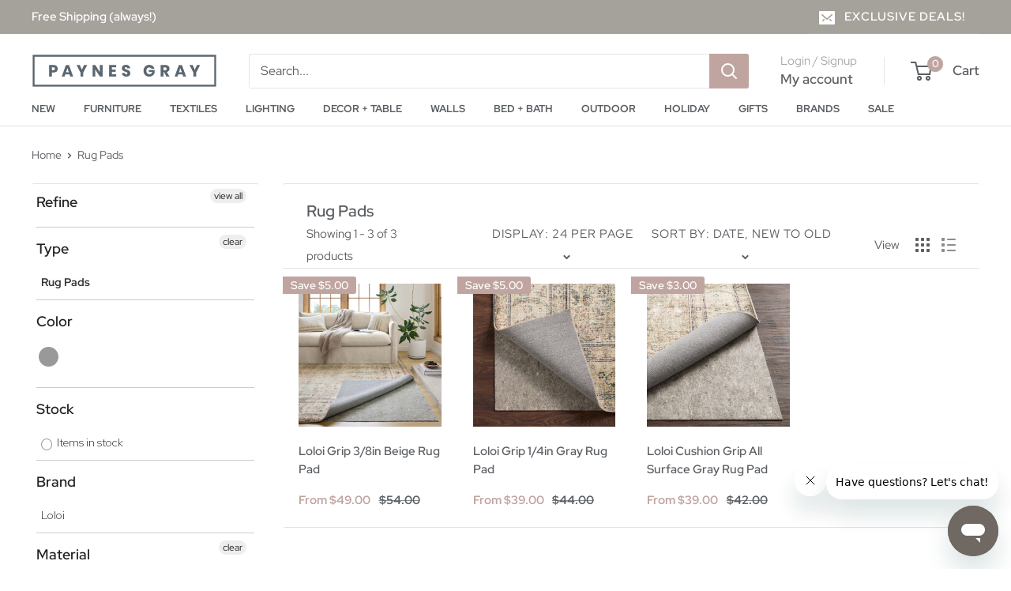

--- FILE ---
content_type: text/html; charset=utf-8
request_url: https://www.paynesgray.com/collections/rug-pad/material_polypropylene
body_size: 61535
content:
<!doctype html>

<html class="no-js" lang="en">
  <head>
<script src="https://sapi.negate.io/script/ALYTVBs/D87Fv/La0ktbZQ==?shop=paynes-gray.myshopify.com"></script>
                


    <meta charset="utf-8">
    <meta name="viewport" content="width=device-width, initial-scale=1.0, height=device-height, minimum-scale=1.0, maximum-scale=1.0">
    <meta name="theme-color" content="#bfa4a0">

    <title>Rug Pads</title><link rel="canonical" href="https://www.paynesgray.com/collections/rug-pad/material_polypropylene"><link rel="shortcut icon" href="//www.paynesgray.com/cdn/shop/files/favicon_96x96.png?v=1758303356" type="image/png"><link rel="preload" as="style" href="//www.paynesgray.com/cdn/shop/t/65/assets/theme.css?v=91760576077864045281767895327">
    <link rel="preload" as="script" href="//www.paynesgray.com/cdn/shop/t/65/assets/theme.js?v=75311129902267190891759215876">
    <link rel="preconnect" href="https://cdn.shopify.com">
    <link rel="preconnect" href="https://fonts.shopifycdn.com">
    <link rel="dns-prefetch" href="https://productreviews.shopifycdn.com">
    <link rel="dns-prefetch" href="https://ajax.googleapis.com">
    <link rel="dns-prefetch" href="https://maps.googleapis.com">
    <link rel="dns-prefetch" href="https://maps.gstatic.com">

    <meta property="og:type" content="website">
  <meta property="og:title" content="Rug Pads">
  <meta property="og:image" content="http://www.paynesgray.com/cdn/shop/collections/rug-pad.jpg?v=1618862385">
  <meta property="og:image:secure_url" content="https://www.paynesgray.com/cdn/shop/collections/rug-pad.jpg?v=1618862385">
  <meta property="og:image:width" content="1500">
  <meta property="og:image:height" content="1500"><meta property="og:url" content="https://www.paynesgray.com/collections/rug-pad/material_polypropylene">
<meta property="og:site_name" content="Paynes Gray"><meta name="twitter:card" content="summary"><meta name="twitter:title" content="Rug Pads">
  <meta name="twitter:description" content="">
  <meta name="twitter:image" content="https://www.paynesgray.com/cdn/shop/collections/rug-pad_600x600_crop_center.jpg?v=1618862385">
    <link rel="preload" href="//www.paynesgray.com/cdn/fonts/red_hat_display/redhatdisplay_n4.36efd597fcb92d83eab631792bad06e153941221.woff2" as="font" type="font/woff2" crossorigin><link rel="preload" href="//www.paynesgray.com/cdn/fonts/red_hat_display/redhatdisplay_n4.36efd597fcb92d83eab631792bad06e153941221.woff2" as="font" type="font/woff2" crossorigin><style>
  @font-face {
  font-family: "Red Hat Display";
  font-weight: 400;
  font-style: normal;
  font-display: swap;
  src: url("//www.paynesgray.com/cdn/fonts/red_hat_display/redhatdisplay_n4.36efd597fcb92d83eab631792bad06e153941221.woff2") format("woff2"),
       url("//www.paynesgray.com/cdn/fonts/red_hat_display/redhatdisplay_n4.09f5571be81da8a8c0e78adb7638383541ff61a2.woff") format("woff");
}

  @font-face {
  font-family: "Red Hat Display";
  font-weight: 400;
  font-style: normal;
  font-display: swap;
  src: url("//www.paynesgray.com/cdn/fonts/red_hat_display/redhatdisplay_n4.36efd597fcb92d83eab631792bad06e153941221.woff2") format("woff2"),
       url("//www.paynesgray.com/cdn/fonts/red_hat_display/redhatdisplay_n4.09f5571be81da8a8c0e78adb7638383541ff61a2.woff") format("woff");
}

@font-face {
  font-family: "Red Hat Display";
  font-weight: 600;
  font-style: normal;
  font-display: swap;
  src: url("//www.paynesgray.com/cdn/fonts/red_hat_display/redhatdisplay_n6.ec4ce1e249dd5ea953e56ae98197fb6bf35c9b19.woff2") format("woff2"),
       url("//www.paynesgray.com/cdn/fonts/red_hat_display/redhatdisplay_n6.005eeb3c4714c4b460079358b1e05b655e0e4e3e.woff") format("woff");
}

@font-face {
  font-family: "Red Hat Display";
  font-weight: 400;
  font-style: italic;
  font-display: swap;
  src: url("//www.paynesgray.com/cdn/fonts/red_hat_display/redhatdisplay_i4.d3bef3a05bb92acc510c17d15f6c01c87e3bce0d.woff2") format("woff2"),
       url("//www.paynesgray.com/cdn/fonts/red_hat_display/redhatdisplay_i4.3f1b2b6da2f26f2d4eb6921830f13bbdcc7b4092.woff") format("woff");
}


  @font-face {
  font-family: "Red Hat Display";
  font-weight: 700;
  font-style: normal;
  font-display: swap;
  src: url("//www.paynesgray.com/cdn/fonts/red_hat_display/redhatdisplay_n7.5b14b817f945f7cf9f5e3fa661372aaee24aedbe.woff2") format("woff2"),
       url("//www.paynesgray.com/cdn/fonts/red_hat_display/redhatdisplay_n7.12fcbadce11cb69018968f0c45941d4f2f6b4940.woff") format("woff");
}

  @font-face {
  font-family: "Red Hat Display";
  font-weight: 400;
  font-style: italic;
  font-display: swap;
  src: url("//www.paynesgray.com/cdn/fonts/red_hat_display/redhatdisplay_i4.d3bef3a05bb92acc510c17d15f6c01c87e3bce0d.woff2") format("woff2"),
       url("//www.paynesgray.com/cdn/fonts/red_hat_display/redhatdisplay_i4.3f1b2b6da2f26f2d4eb6921830f13bbdcc7b4092.woff") format("woff");
}

  @font-face {
  font-family: "Red Hat Display";
  font-weight: 700;
  font-style: italic;
  font-display: swap;
  src: url("//www.paynesgray.com/cdn/fonts/red_hat_display/redhatdisplay_i7.725ef8b794aadff6bc8844a51e5cccf4180e7ffa.woff2") format("woff2"),
       url("//www.paynesgray.com/cdn/fonts/red_hat_display/redhatdisplay_i7.07f8ab4318fab04af523efe0d055241f1fe5ade2.woff") format("woff");
}


  :root {
    --default-text-font-size : 15px;
    --base-text-font-size    : 16px;
    --heading-font-family    : "Red Hat Display", sans-serif;
    --heading-font-weight    : 400;
    --heading-font-style     : normal;
    --text-font-family       : "Red Hat Display", sans-serif;
    --text-font-weight       : 400;
    --text-font-style        : normal;
    --text-font-bolder-weight: 600;
    --text-link-decoration   : underline;

    --text-color               : #5a5e62;
    --text-color-rgb           : 90, 94, 98;
    --heading-color            : #5a5e62;
    --border-color             : #e1e3e4;
    --border-color-rgb         : 225, 227, 228;
    --form-border-color        : #d4d6d8;
    --accent-color             : #bfa4a0;
    --accent-color-rgb         : 191, 164, 160;
    --link-color               : #c88a8a;
    --link-color-hover         : #b05656;
    --background               : #ffffff;
    --secondary-background     : #ffffff;
    --secondary-background-rgb : 255, 255, 255;
    --accent-background        : rgba(191, 164, 160, 0.08);

    --input-background: #ffffff;

    --error-color       : #ff0000;
    --error-background  : rgba(255, 0, 0, 0.07);
    --success-color     : #c88a8a;
    --success-background: rgba(200, 138, 138, 0.11);

    --primary-button-background      : #706963;
    --primary-button-background-rgb  : 112, 105, 99;
    --primary-button-text-color      : #ffffff;
    --secondary-button-background    : #a5a19b;
    --secondary-button-background-rgb: 165, 161, 155;
    --secondary-button-text-color    : #ffffff;

    --header-background      : #ffffff;
    --header-text-color      : #5a5e62;
    --header-light-text-color: #a8a8a9;
    --header-border-color    : rgba(168, 168, 169, 0.3);
    --header-accent-color    : #bfa4a0;

    --footer-background-color:    #f3f1ee;
    --footer-heading-text-color:  #5a5e62;
    --footer-body-text-color:     #5a5e62;
    --footer-body-text-color-rgb: 90, 94, 98;
    --footer-accent-color:        #bfa4a0;
    --footer-accent-color-rgb:    191, 164, 160;
    --footer-border:              none;
    
    --flickity-arrow-color: #abb1b4;--product-on-sale-accent           : #bfa4a0;
    --product-on-sale-accent-rgb       : 191, 164, 160;
    --product-on-sale-color            : #000000;
    --product-in-stock-color           : #008a00;
    --product-low-stock-color          : #ee0000;
    --product-sold-out-color           : #8a9297;
    --product-custom-label-1-background: #706963;
    --product-custom-label-1-color     : #ffffff;
    --product-custom-label-2-background: #bfa4a0;
    --product-custom-label-2-color     : #000000;
    --product-review-star-color        : #ffbd00;

    --mobile-container-gutter : 20px;
    --desktop-container-gutter: 40px;

    /* Shopify related variables */
    --payment-terms-background-color: #ffffff;
  }
</style>

<script>
  // IE11 does not have support for CSS variables, so we have to polyfill them
  if (!(((window || {}).CSS || {}).supports && window.CSS.supports('(--a: 0)'))) {
    const script = document.createElement('script');
    script.type = 'text/javascript';
    script.src = 'https://cdn.jsdelivr.net/npm/css-vars-ponyfill@2';
    script.onload = function() {
      cssVars({});
    };

    document.getElementsByTagName('head')[0].appendChild(script);
  }
</script>


    <!-- Google Tag Manager -->
    <script>(function(w,d,s,l,i){w[l]=w[l]||[];w[l].push({'gtm.start':
    new Date().getTime(),event:'gtm.js'});var f=d.getElementsByTagName(s)[0],
    j=d.createElement(s),dl=l!='dataLayer'?'&l='+l:'';j.async=true;j.src=
    'https://www.googletagmanager.com/gtm.js?id='+i+dl;f.parentNode.insertBefore(j,f);
    })(window,document,'script','dataLayer','GTM-MVV9T6H');</script>
    <!-- End Google Tag Manager -->

    <script>window.performance && window.performance.mark && window.performance.mark('shopify.content_for_header.start');</script><meta name="facebook-domain-verification" content="xud7ujo54o96l2tp2u57qwckmiaocb">
<meta name="facebook-domain-verification" content="lq0ur7ozsc04k2rj7l3r256rvfmzy7">
<meta id="shopify-digital-wallet" name="shopify-digital-wallet" content="/1797128252/digital_wallets/dialog">
<meta name="shopify-checkout-api-token" content="e1aa4bca1444b3814a7a8415a1d0dd62">
<meta id="in-context-paypal-metadata" data-shop-id="1797128252" data-venmo-supported="false" data-environment="production" data-locale="en_US" data-paypal-v4="true" data-currency="USD">
<link rel="alternate" type="application/atom+xml" title="Feed" href="/collections/rug-pad/material_polypropylene.atom" />
<link rel="alternate" type="application/json+oembed" href="https://www.paynesgray.com/collections/rug-pad/material_polypropylene.oembed">
<script async="async" src="/checkouts/internal/preloads.js?locale=en-US"></script>
<link rel="preconnect" href="https://shop.app" crossorigin="anonymous">
<script async="async" src="https://shop.app/checkouts/internal/preloads.js?locale=en-US&shop_id=1797128252" crossorigin="anonymous"></script>
<script id="apple-pay-shop-capabilities" type="application/json">{"shopId":1797128252,"countryCode":"US","currencyCode":"USD","merchantCapabilities":["supports3DS"],"merchantId":"gid:\/\/shopify\/Shop\/1797128252","merchantName":"Paynes Gray","requiredBillingContactFields":["postalAddress","email","phone"],"requiredShippingContactFields":["postalAddress","email","phone"],"shippingType":"shipping","supportedNetworks":["visa","masterCard","amex","discover","elo","jcb"],"total":{"type":"pending","label":"Paynes Gray","amount":"1.00"},"shopifyPaymentsEnabled":true,"supportsSubscriptions":true}</script>
<script id="shopify-features" type="application/json">{"accessToken":"e1aa4bca1444b3814a7a8415a1d0dd62","betas":["rich-media-storefront-analytics"],"domain":"www.paynesgray.com","predictiveSearch":true,"shopId":1797128252,"locale":"en"}</script>
<script>var Shopify = Shopify || {};
Shopify.shop = "paynes-gray.myshopify.com";
Shopify.locale = "en";
Shopify.currency = {"active":"USD","rate":"1.0"};
Shopify.country = "US";
Shopify.theme = {"name":"paynes-gray-warehouse\/live","id":146020008090,"schema_name":"Warehouse","schema_version":"6.6.0","theme_store_id":null,"role":"main"};
Shopify.theme.handle = "null";
Shopify.theme.style = {"id":null,"handle":null};
Shopify.cdnHost = "www.paynesgray.com/cdn";
Shopify.routes = Shopify.routes || {};
Shopify.routes.root = "/";</script>
<script type="module">!function(o){(o.Shopify=o.Shopify||{}).modules=!0}(window);</script>
<script>!function(o){function n(){var o=[];function n(){o.push(Array.prototype.slice.apply(arguments))}return n.q=o,n}var t=o.Shopify=o.Shopify||{};t.loadFeatures=n(),t.autoloadFeatures=n()}(window);</script>
<script>
  window.ShopifyPay = window.ShopifyPay || {};
  window.ShopifyPay.apiHost = "shop.app\/pay";
  window.ShopifyPay.redirectState = null;
</script>
<script id="shop-js-analytics" type="application/json">{"pageType":"collection"}</script>
<script defer="defer" async type="module" src="//www.paynesgray.com/cdn/shopifycloud/shop-js/modules/v2/client.init-shop-cart-sync_BN7fPSNr.en.esm.js"></script>
<script defer="defer" async type="module" src="//www.paynesgray.com/cdn/shopifycloud/shop-js/modules/v2/chunk.common_Cbph3Kss.esm.js"></script>
<script defer="defer" async type="module" src="//www.paynesgray.com/cdn/shopifycloud/shop-js/modules/v2/chunk.modal_DKumMAJ1.esm.js"></script>
<script type="module">
  await import("//www.paynesgray.com/cdn/shopifycloud/shop-js/modules/v2/client.init-shop-cart-sync_BN7fPSNr.en.esm.js");
await import("//www.paynesgray.com/cdn/shopifycloud/shop-js/modules/v2/chunk.common_Cbph3Kss.esm.js");
await import("//www.paynesgray.com/cdn/shopifycloud/shop-js/modules/v2/chunk.modal_DKumMAJ1.esm.js");

  window.Shopify.SignInWithShop?.initShopCartSync?.({"fedCMEnabled":true,"windoidEnabled":true});

</script>
<script>
  window.Shopify = window.Shopify || {};
  if (!window.Shopify.featureAssets) window.Shopify.featureAssets = {};
  window.Shopify.featureAssets['shop-js'] = {"shop-cart-sync":["modules/v2/client.shop-cart-sync_CJVUk8Jm.en.esm.js","modules/v2/chunk.common_Cbph3Kss.esm.js","modules/v2/chunk.modal_DKumMAJ1.esm.js"],"init-fed-cm":["modules/v2/client.init-fed-cm_7Fvt41F4.en.esm.js","modules/v2/chunk.common_Cbph3Kss.esm.js","modules/v2/chunk.modal_DKumMAJ1.esm.js"],"init-shop-email-lookup-coordinator":["modules/v2/client.init-shop-email-lookup-coordinator_Cc088_bR.en.esm.js","modules/v2/chunk.common_Cbph3Kss.esm.js","modules/v2/chunk.modal_DKumMAJ1.esm.js"],"init-windoid":["modules/v2/client.init-windoid_hPopwJRj.en.esm.js","modules/v2/chunk.common_Cbph3Kss.esm.js","modules/v2/chunk.modal_DKumMAJ1.esm.js"],"shop-button":["modules/v2/client.shop-button_B0jaPSNF.en.esm.js","modules/v2/chunk.common_Cbph3Kss.esm.js","modules/v2/chunk.modal_DKumMAJ1.esm.js"],"shop-cash-offers":["modules/v2/client.shop-cash-offers_DPIskqss.en.esm.js","modules/v2/chunk.common_Cbph3Kss.esm.js","modules/v2/chunk.modal_DKumMAJ1.esm.js"],"shop-toast-manager":["modules/v2/client.shop-toast-manager_CK7RT69O.en.esm.js","modules/v2/chunk.common_Cbph3Kss.esm.js","modules/v2/chunk.modal_DKumMAJ1.esm.js"],"init-shop-cart-sync":["modules/v2/client.init-shop-cart-sync_BN7fPSNr.en.esm.js","modules/v2/chunk.common_Cbph3Kss.esm.js","modules/v2/chunk.modal_DKumMAJ1.esm.js"],"init-customer-accounts-sign-up":["modules/v2/client.init-customer-accounts-sign-up_CfPf4CXf.en.esm.js","modules/v2/client.shop-login-button_DeIztwXF.en.esm.js","modules/v2/chunk.common_Cbph3Kss.esm.js","modules/v2/chunk.modal_DKumMAJ1.esm.js"],"pay-button":["modules/v2/client.pay-button_CgIwFSYN.en.esm.js","modules/v2/chunk.common_Cbph3Kss.esm.js","modules/v2/chunk.modal_DKumMAJ1.esm.js"],"init-customer-accounts":["modules/v2/client.init-customer-accounts_DQ3x16JI.en.esm.js","modules/v2/client.shop-login-button_DeIztwXF.en.esm.js","modules/v2/chunk.common_Cbph3Kss.esm.js","modules/v2/chunk.modal_DKumMAJ1.esm.js"],"avatar":["modules/v2/client.avatar_BTnouDA3.en.esm.js"],"init-shop-for-new-customer-accounts":["modules/v2/client.init-shop-for-new-customer-accounts_CsZy_esa.en.esm.js","modules/v2/client.shop-login-button_DeIztwXF.en.esm.js","modules/v2/chunk.common_Cbph3Kss.esm.js","modules/v2/chunk.modal_DKumMAJ1.esm.js"],"shop-follow-button":["modules/v2/client.shop-follow-button_BRMJjgGd.en.esm.js","modules/v2/chunk.common_Cbph3Kss.esm.js","modules/v2/chunk.modal_DKumMAJ1.esm.js"],"checkout-modal":["modules/v2/client.checkout-modal_B9Drz_yf.en.esm.js","modules/v2/chunk.common_Cbph3Kss.esm.js","modules/v2/chunk.modal_DKumMAJ1.esm.js"],"shop-login-button":["modules/v2/client.shop-login-button_DeIztwXF.en.esm.js","modules/v2/chunk.common_Cbph3Kss.esm.js","modules/v2/chunk.modal_DKumMAJ1.esm.js"],"lead-capture":["modules/v2/client.lead-capture_DXYzFM3R.en.esm.js","modules/v2/chunk.common_Cbph3Kss.esm.js","modules/v2/chunk.modal_DKumMAJ1.esm.js"],"shop-login":["modules/v2/client.shop-login_CA5pJqmO.en.esm.js","modules/v2/chunk.common_Cbph3Kss.esm.js","modules/v2/chunk.modal_DKumMAJ1.esm.js"],"payment-terms":["modules/v2/client.payment-terms_BxzfvcZJ.en.esm.js","modules/v2/chunk.common_Cbph3Kss.esm.js","modules/v2/chunk.modal_DKumMAJ1.esm.js"]};
</script>
<script>(function() {
  var isLoaded = false;
  function asyncLoad() {
    if (isLoaded) return;
    isLoaded = true;
    var urls = ["https:\/\/formbuilder.hulkapps.com\/skeletopapp.js?shop=paynes-gray.myshopify.com","https:\/\/cdn-loyalty.yotpo.com\/loader\/l-kMN6XlR2MMOJoiTbxC1w.js?shop=paynes-gray.myshopify.com","https:\/\/suite.mercantileapps.com\/tracking\/mas_backbridge.js?shop=paynes-gray.myshopify.com","\/\/cdn.shopify.com\/proxy\/ec2ca693fd9865559e1f536f0fb769a9d0e193ca07e6fdc419a05c8c4636c344\/suite.mercantileapps.com\/tracking\/mas_backbridge.js?shop=paynes-gray.myshopify.com\u0026sp-cache-control=cHVibGljLCBtYXgtYWdlPTkwMA","\/\/cdn.shopify.com\/proxy\/ec2ca693fd9865559e1f536f0fb769a9d0e193ca07e6fdc419a05c8c4636c344\/suite.mercantileapps.com\/tracking\/mas_backbridge.js?shop=paynes-gray.myshopify.com\u0026sp-cache-control=cHVibGljLCBtYXgtYWdlPTkwMA","https:\/\/cdn-widgetsrepository.yotpo.com\/v1\/loader\/I99D1hFs16lSgnyMYo4GxuZSVx1BBErGFcOWC85j?shop=paynes-gray.myshopify.com","https:\/\/cdn.parcelifyapp.com\/parcelify-components\/v1\/latest\/shopify_bundle.min.js?shop=paynes-gray.myshopify.com","https:\/\/dr4qe3ddw9y32.cloudfront.net\/awin-shopify-integration-code.js?aid=55283\u0026v=shopifyApp_5.2.3\u0026ts=1763573956313\u0026shop=paynes-gray.myshopify.com"];
    for (var i = 0; i < urls.length; i++) {
      var s = document.createElement('script');
      s.type = 'text/javascript';
      s.async = true;
      s.src = urls[i];
      var x = document.getElementsByTagName('script')[0];
      x.parentNode.insertBefore(s, x);
    }
  };
  if(window.attachEvent) {
    window.attachEvent('onload', asyncLoad);
  } else {
    window.addEventListener('load', asyncLoad, false);
  }
})();</script>
<script id="__st">var __st={"a":1797128252,"offset":-18000,"reqid":"5ef9a21c-b2fe-4d0c-ba3c-6ba12e75b516-1769903713","pageurl":"www.paynesgray.com\/collections\/rug-pad\/material_polypropylene","u":"610c93486bef","p":"collection","rtyp":"collection","rid":34405613628};</script>
<script>window.ShopifyPaypalV4VisibilityTracking = true;</script>
<script id="captcha-bootstrap">!function(){'use strict';const t='contact',e='account',n='new_comment',o=[[t,t],['blogs',n],['comments',n],[t,'customer']],c=[[e,'customer_login'],[e,'guest_login'],[e,'recover_customer_password'],[e,'create_customer']],r=t=>t.map((([t,e])=>`form[action*='/${t}']:not([data-nocaptcha='true']) input[name='form_type'][value='${e}']`)).join(','),a=t=>()=>t?[...document.querySelectorAll(t)].map((t=>t.form)):[];function s(){const t=[...o],e=r(t);return a(e)}const i='password',u='form_key',d=['recaptcha-v3-token','g-recaptcha-response','h-captcha-response',i],f=()=>{try{return window.sessionStorage}catch{return}},m='__shopify_v',_=t=>t.elements[u];function p(t,e,n=!1){try{const o=window.sessionStorage,c=JSON.parse(o.getItem(e)),{data:r}=function(t){const{data:e,action:n}=t;return t[m]||n?{data:e,action:n}:{data:t,action:n}}(c);for(const[e,n]of Object.entries(r))t.elements[e]&&(t.elements[e].value=n);n&&o.removeItem(e)}catch(o){console.error('form repopulation failed',{error:o})}}const l='form_type',E='cptcha';function T(t){t.dataset[E]=!0}const w=window,h=w.document,L='Shopify',v='ce_forms',y='captcha';let A=!1;((t,e)=>{const n=(g='f06e6c50-85a8-45c8-87d0-21a2b65856fe',I='https://cdn.shopify.com/shopifycloud/storefront-forms-hcaptcha/ce_storefront_forms_captcha_hcaptcha.v1.5.2.iife.js',D={infoText:'Protected by hCaptcha',privacyText:'Privacy',termsText:'Terms'},(t,e,n)=>{const o=w[L][v],c=o.bindForm;if(c)return c(t,g,e,D).then(n);var r;o.q.push([[t,g,e,D],n]),r=I,A||(h.body.append(Object.assign(h.createElement('script'),{id:'captcha-provider',async:!0,src:r})),A=!0)});var g,I,D;w[L]=w[L]||{},w[L][v]=w[L][v]||{},w[L][v].q=[],w[L][y]=w[L][y]||{},w[L][y].protect=function(t,e){n(t,void 0,e),T(t)},Object.freeze(w[L][y]),function(t,e,n,w,h,L){const[v,y,A,g]=function(t,e,n){const i=e?o:[],u=t?c:[],d=[...i,...u],f=r(d),m=r(i),_=r(d.filter((([t,e])=>n.includes(e))));return[a(f),a(m),a(_),s()]}(w,h,L),I=t=>{const e=t.target;return e instanceof HTMLFormElement?e:e&&e.form},D=t=>v().includes(t);t.addEventListener('submit',(t=>{const e=I(t);if(!e)return;const n=D(e)&&!e.dataset.hcaptchaBound&&!e.dataset.recaptchaBound,o=_(e),c=g().includes(e)&&(!o||!o.value);(n||c)&&t.preventDefault(),c&&!n&&(function(t){try{if(!f())return;!function(t){const e=f();if(!e)return;const n=_(t);if(!n)return;const o=n.value;o&&e.removeItem(o)}(t);const e=Array.from(Array(32),(()=>Math.random().toString(36)[2])).join('');!function(t,e){_(t)||t.append(Object.assign(document.createElement('input'),{type:'hidden',name:u})),t.elements[u].value=e}(t,e),function(t,e){const n=f();if(!n)return;const o=[...t.querySelectorAll(`input[type='${i}']`)].map((({name:t})=>t)),c=[...d,...o],r={};for(const[a,s]of new FormData(t).entries())c.includes(a)||(r[a]=s);n.setItem(e,JSON.stringify({[m]:1,action:t.action,data:r}))}(t,e)}catch(e){console.error('failed to persist form',e)}}(e),e.submit())}));const S=(t,e)=>{t&&!t.dataset[E]&&(n(t,e.some((e=>e===t))),T(t))};for(const o of['focusin','change'])t.addEventListener(o,(t=>{const e=I(t);D(e)&&S(e,y())}));const B=e.get('form_key'),M=e.get(l),P=B&&M;t.addEventListener('DOMContentLoaded',(()=>{const t=y();if(P)for(const e of t)e.elements[l].value===M&&p(e,B);[...new Set([...A(),...v().filter((t=>'true'===t.dataset.shopifyCaptcha))])].forEach((e=>S(e,t)))}))}(h,new URLSearchParams(w.location.search),n,t,e,['guest_login'])})(!0,!0)}();</script>
<script integrity="sha256-4kQ18oKyAcykRKYeNunJcIwy7WH5gtpwJnB7kiuLZ1E=" data-source-attribution="shopify.loadfeatures" defer="defer" src="//www.paynesgray.com/cdn/shopifycloud/storefront/assets/storefront/load_feature-a0a9edcb.js" crossorigin="anonymous"></script>
<script crossorigin="anonymous" defer="defer" src="//www.paynesgray.com/cdn/shopifycloud/storefront/assets/shopify_pay/storefront-65b4c6d7.js?v=20250812"></script>
<script data-source-attribution="shopify.dynamic_checkout.dynamic.init">var Shopify=Shopify||{};Shopify.PaymentButton=Shopify.PaymentButton||{isStorefrontPortableWallets:!0,init:function(){window.Shopify.PaymentButton.init=function(){};var t=document.createElement("script");t.src="https://www.paynesgray.com/cdn/shopifycloud/portable-wallets/latest/portable-wallets.en.js",t.type="module",document.head.appendChild(t)}};
</script>
<script data-source-attribution="shopify.dynamic_checkout.buyer_consent">
  function portableWalletsHideBuyerConsent(e){var t=document.getElementById("shopify-buyer-consent"),n=document.getElementById("shopify-subscription-policy-button");t&&n&&(t.classList.add("hidden"),t.setAttribute("aria-hidden","true"),n.removeEventListener("click",e))}function portableWalletsShowBuyerConsent(e){var t=document.getElementById("shopify-buyer-consent"),n=document.getElementById("shopify-subscription-policy-button");t&&n&&(t.classList.remove("hidden"),t.removeAttribute("aria-hidden"),n.addEventListener("click",e))}window.Shopify?.PaymentButton&&(window.Shopify.PaymentButton.hideBuyerConsent=portableWalletsHideBuyerConsent,window.Shopify.PaymentButton.showBuyerConsent=portableWalletsShowBuyerConsent);
</script>
<script data-source-attribution="shopify.dynamic_checkout.cart.bootstrap">document.addEventListener("DOMContentLoaded",(function(){function t(){return document.querySelector("shopify-accelerated-checkout-cart, shopify-accelerated-checkout")}if(t())Shopify.PaymentButton.init();else{new MutationObserver((function(e,n){t()&&(Shopify.PaymentButton.init(),n.disconnect())})).observe(document.body,{childList:!0,subtree:!0})}}));
</script>
<link id="shopify-accelerated-checkout-styles" rel="stylesheet" media="screen" href="https://www.paynesgray.com/cdn/shopifycloud/portable-wallets/latest/accelerated-checkout-backwards-compat.css" crossorigin="anonymous">
<style id="shopify-accelerated-checkout-cart">
        #shopify-buyer-consent {
  margin-top: 1em;
  display: inline-block;
  width: 100%;
}

#shopify-buyer-consent.hidden {
  display: none;
}

#shopify-subscription-policy-button {
  background: none;
  border: none;
  padding: 0;
  text-decoration: underline;
  font-size: inherit;
  cursor: pointer;
}

#shopify-subscription-policy-button::before {
  box-shadow: none;
}

      </style>

<script>window.performance && window.performance.mark && window.performance.mark('shopify.content_for_header.end');</script>

    <link rel="stylesheet" href="//www.paynesgray.com/cdn/shop/t/65/assets/theme.css?v=91760576077864045281767895327">

    <script type="application/ld+json">
  {
    "@context": "https://schema.org",
    "@type": "BreadcrumbList",
    "itemListElement": [{
        "@type": "ListItem",
        "position": 1,
        "name": "Home",
        "item": "https://www.paynesgray.com"
      },{
            "@type": "ListItem",
            "position": 2,
            "name": "Rug Pads",
            "item": "https://www.paynesgray.com/collections/rug-pad"
          }]
  }
</script>

    <script>
      // This allows to expose several variables to the global scope, to be used in scripts
      window.theme = {
        pageType: "collection",
        cartCount: 0,
        moneyFormat: "${{amount}}",
        moneyWithCurrencyFormat: "${{amount}} USD",
        currencyCodeEnabled: false,
        showDiscount: true,
        discountMode: "saving",
        cartType: "drawer"
      };

      window.routes = {
        rootUrl: "\/",
        rootUrlWithoutSlash: '',
        cartUrl: "\/cart",
        cartAddUrl: "\/cart\/add",
        cartChangeUrl: "\/cart\/change",
        searchUrl: "\/search",
        productRecommendationsUrl: "\/recommendations\/products"
      };

      window.languages = {
        productRegularPrice: "Regular price",
        productSalePrice: "Sale price",
        collectionOnSaleLabel: "Save {{savings}}",
        productFormUnavailable: "Unavailable",
        productFormAddToCart: "Add to cart",
        productFormPreOrder: "Pre-order",
        productFormSoldOut: "Sold out",
        productAdded: "Product has been added to your cart",
        productAddedShort: "Added!",
        shippingEstimatorNoResults: "No shipping could be found for your address.",
        shippingEstimatorOneResult: "There is one shipping rate for your address:",
        shippingEstimatorMultipleResults: "There are {{count}} shipping rates for your address:",
        shippingEstimatorErrors: "There are some errors:"
      };

      document.documentElement.className = document.documentElement.className.replace('no-js', 'js');
    </script><script src="//www.paynesgray.com/cdn/shop/t/65/assets/theme.js?v=75311129902267190891759215876" defer></script>
    <script src="//www.paynesgray.com/cdn/shop/t/65/assets/custom.js?v=102476495355921946141758350726" defer></script><script>
        (function () {
          window.onpageshow = function() {
            // We force re-freshing the cart content onpageshow, as most browsers will serve a cache copy when hitting the
            // back button, which cause staled data
            document.documentElement.dispatchEvent(new CustomEvent('cart:refresh', {
              bubbles: true,
              detail: {scrollToTop: false}
            }));
          };
        })();
      </script><link href="//www.paynesgray.com/cdn/shop/t/65/assets/filter-menu.css?v=169438342441141795341758350771" rel="stylesheet" type="text/css" media="all" />
<script src="//www.paynesgray.com/cdn/shop/t/65/assets/filter-menu.js?v=178566624769549102821758350725" type="text/javascript"></script>



    <script defer src="https://cdnjs.cloudflare.com/ajax/libs/jquery/3.3.1/jquery.min.js" integrity="sha256-FgpCb/KJQlLNfOu91ta32o/NMZxltwRo8QtmkMRdAu8=" crossorigin="anonymous"></script>

    <link rel="preconnect" href="https://fonts.googleapis.com">
<link rel="preconnect" href="https://fonts.gstatic.com" crossorigin>
<link href="https://fonts.googleapis.com/css2?family=Red+Hat+Display:ital,wght@0,300..900;1,300..900&family=Wittgenstein:ital,wght@0,400..900;1,400..900&display=swap" rel="stylesheet">

  <script type="text/javascript">
    (function(c,l,a,r,i,t,y){
        c[a]=c[a]||function(){(c[a].q=c[a].q||[]).push(arguments)};
        t=l.createElement(r);t.async=1;t.src="https://www.clarity.ms/tag/"+i;
        y=l.getElementsByTagName(r)[0];y.parentNode.insertBefore(t,y);
    })(window, document, "clarity", "script", "cgvd6j7zri");
  </script>

  
  
  

<!-- BEGIN app block: shopify://apps/pagefly-page-builder/blocks/app-embed/83e179f7-59a0-4589-8c66-c0dddf959200 -->

<!-- BEGIN app snippet: pagefly-cro-ab-testing-main -->







<script>
  ;(function () {
    const url = new URL(window.location)
    const viewParam = url.searchParams.get('view')
    if (viewParam && viewParam.includes('variant-pf-')) {
      url.searchParams.set('pf_v', viewParam)
      url.searchParams.delete('view')
      window.history.replaceState({}, '', url)
    }
  })()
</script>



<script type='module'>
  
  window.PAGEFLY_CRO = window.PAGEFLY_CRO || {}

  window.PAGEFLY_CRO['data_debug'] = {
    original_template_suffix: "all_collections",
    allow_ab_test: false,
    ab_test_start_time: 0,
    ab_test_end_time: 0,
    today_date_time: 1769903713000,
  }
  window.PAGEFLY_CRO['GA4'] = { enabled: false}
</script>

<!-- END app snippet -->








  <script src='https://cdn.shopify.com/extensions/019bf883-1122-7445-9dca-5d60e681c2c8/pagefly-page-builder-216/assets/pagefly-helper.js' defer='defer'></script>

  <script src='https://cdn.shopify.com/extensions/019bf883-1122-7445-9dca-5d60e681c2c8/pagefly-page-builder-216/assets/pagefly-general-helper.js' defer='defer'></script>

  <script src='https://cdn.shopify.com/extensions/019bf883-1122-7445-9dca-5d60e681c2c8/pagefly-page-builder-216/assets/pagefly-snap-slider.js' defer='defer'></script>

  <script src='https://cdn.shopify.com/extensions/019bf883-1122-7445-9dca-5d60e681c2c8/pagefly-page-builder-216/assets/pagefly-slideshow-v3.js' defer='defer'></script>

  <script src='https://cdn.shopify.com/extensions/019bf883-1122-7445-9dca-5d60e681c2c8/pagefly-page-builder-216/assets/pagefly-slideshow-v4.js' defer='defer'></script>

  <script src='https://cdn.shopify.com/extensions/019bf883-1122-7445-9dca-5d60e681c2c8/pagefly-page-builder-216/assets/pagefly-glider.js' defer='defer'></script>

  <script src='https://cdn.shopify.com/extensions/019bf883-1122-7445-9dca-5d60e681c2c8/pagefly-page-builder-216/assets/pagefly-slideshow-v1-v2.js' defer='defer'></script>

  <script src='https://cdn.shopify.com/extensions/019bf883-1122-7445-9dca-5d60e681c2c8/pagefly-page-builder-216/assets/pagefly-product-media.js' defer='defer'></script>

  <script src='https://cdn.shopify.com/extensions/019bf883-1122-7445-9dca-5d60e681c2c8/pagefly-page-builder-216/assets/pagefly-product.js' defer='defer'></script>


<script id='pagefly-helper-data' type='application/json'>
  {
    "page_optimization": {
      "assets_prefetching": false
    },
    "elements_asset_mapper": {
      "Accordion": "https://cdn.shopify.com/extensions/019bf883-1122-7445-9dca-5d60e681c2c8/pagefly-page-builder-216/assets/pagefly-accordion.js",
      "Accordion3": "https://cdn.shopify.com/extensions/019bf883-1122-7445-9dca-5d60e681c2c8/pagefly-page-builder-216/assets/pagefly-accordion3.js",
      "CountDown": "https://cdn.shopify.com/extensions/019bf883-1122-7445-9dca-5d60e681c2c8/pagefly-page-builder-216/assets/pagefly-countdown.js",
      "GMap1": "https://cdn.shopify.com/extensions/019bf883-1122-7445-9dca-5d60e681c2c8/pagefly-page-builder-216/assets/pagefly-gmap.js",
      "GMap2": "https://cdn.shopify.com/extensions/019bf883-1122-7445-9dca-5d60e681c2c8/pagefly-page-builder-216/assets/pagefly-gmap.js",
      "GMapBasicV2": "https://cdn.shopify.com/extensions/019bf883-1122-7445-9dca-5d60e681c2c8/pagefly-page-builder-216/assets/pagefly-gmap.js",
      "GMapAdvancedV2": "https://cdn.shopify.com/extensions/019bf883-1122-7445-9dca-5d60e681c2c8/pagefly-page-builder-216/assets/pagefly-gmap.js",
      "HTML.Video": "https://cdn.shopify.com/extensions/019bf883-1122-7445-9dca-5d60e681c2c8/pagefly-page-builder-216/assets/pagefly-htmlvideo.js",
      "HTML.Video2": "https://cdn.shopify.com/extensions/019bf883-1122-7445-9dca-5d60e681c2c8/pagefly-page-builder-216/assets/pagefly-htmlvideo2.js",
      "HTML.Video3": "https://cdn.shopify.com/extensions/019bf883-1122-7445-9dca-5d60e681c2c8/pagefly-page-builder-216/assets/pagefly-htmlvideo2.js",
      "BackgroundVideo": "https://cdn.shopify.com/extensions/019bf883-1122-7445-9dca-5d60e681c2c8/pagefly-page-builder-216/assets/pagefly-htmlvideo2.js",
      "Instagram": "https://cdn.shopify.com/extensions/019bf883-1122-7445-9dca-5d60e681c2c8/pagefly-page-builder-216/assets/pagefly-instagram.js",
      "Instagram2": "https://cdn.shopify.com/extensions/019bf883-1122-7445-9dca-5d60e681c2c8/pagefly-page-builder-216/assets/pagefly-instagram.js",
      "Insta3": "https://cdn.shopify.com/extensions/019bf883-1122-7445-9dca-5d60e681c2c8/pagefly-page-builder-216/assets/pagefly-instagram3.js",
      "Tabs": "https://cdn.shopify.com/extensions/019bf883-1122-7445-9dca-5d60e681c2c8/pagefly-page-builder-216/assets/pagefly-tab.js",
      "Tabs3": "https://cdn.shopify.com/extensions/019bf883-1122-7445-9dca-5d60e681c2c8/pagefly-page-builder-216/assets/pagefly-tab3.js",
      "ProductBox": "https://cdn.shopify.com/extensions/019bf883-1122-7445-9dca-5d60e681c2c8/pagefly-page-builder-216/assets/pagefly-cart.js",
      "FBPageBox2": "https://cdn.shopify.com/extensions/019bf883-1122-7445-9dca-5d60e681c2c8/pagefly-page-builder-216/assets/pagefly-facebook.js",
      "FBLikeButton2": "https://cdn.shopify.com/extensions/019bf883-1122-7445-9dca-5d60e681c2c8/pagefly-page-builder-216/assets/pagefly-facebook.js",
      "TwitterFeed2": "https://cdn.shopify.com/extensions/019bf883-1122-7445-9dca-5d60e681c2c8/pagefly-page-builder-216/assets/pagefly-twitter.js",
      "Paragraph4": "https://cdn.shopify.com/extensions/019bf883-1122-7445-9dca-5d60e681c2c8/pagefly-page-builder-216/assets/pagefly-paragraph4.js",

      "AliReviews": "https://cdn.shopify.com/extensions/019bf883-1122-7445-9dca-5d60e681c2c8/pagefly-page-builder-216/assets/pagefly-3rd-elements.js",
      "BackInStock": "https://cdn.shopify.com/extensions/019bf883-1122-7445-9dca-5d60e681c2c8/pagefly-page-builder-216/assets/pagefly-3rd-elements.js",
      "GloboBackInStock": "https://cdn.shopify.com/extensions/019bf883-1122-7445-9dca-5d60e681c2c8/pagefly-page-builder-216/assets/pagefly-3rd-elements.js",
      "GrowaveWishlist": "https://cdn.shopify.com/extensions/019bf883-1122-7445-9dca-5d60e681c2c8/pagefly-page-builder-216/assets/pagefly-3rd-elements.js",
      "InfiniteOptionsShopPad": "https://cdn.shopify.com/extensions/019bf883-1122-7445-9dca-5d60e681c2c8/pagefly-page-builder-216/assets/pagefly-3rd-elements.js",
      "InkybayProductPersonalizer": "https://cdn.shopify.com/extensions/019bf883-1122-7445-9dca-5d60e681c2c8/pagefly-page-builder-216/assets/pagefly-3rd-elements.js",
      "LimeSpot": "https://cdn.shopify.com/extensions/019bf883-1122-7445-9dca-5d60e681c2c8/pagefly-page-builder-216/assets/pagefly-3rd-elements.js",
      "Loox": "https://cdn.shopify.com/extensions/019bf883-1122-7445-9dca-5d60e681c2c8/pagefly-page-builder-216/assets/pagefly-3rd-elements.js",
      "Opinew": "https://cdn.shopify.com/extensions/019bf883-1122-7445-9dca-5d60e681c2c8/pagefly-page-builder-216/assets/pagefly-3rd-elements.js",
      "Powr": "https://cdn.shopify.com/extensions/019bf883-1122-7445-9dca-5d60e681c2c8/pagefly-page-builder-216/assets/pagefly-3rd-elements.js",
      "ProductReviews": "https://cdn.shopify.com/extensions/019bf883-1122-7445-9dca-5d60e681c2c8/pagefly-page-builder-216/assets/pagefly-3rd-elements.js",
      "PushOwl": "https://cdn.shopify.com/extensions/019bf883-1122-7445-9dca-5d60e681c2c8/pagefly-page-builder-216/assets/pagefly-3rd-elements.js",
      "ReCharge": "https://cdn.shopify.com/extensions/019bf883-1122-7445-9dca-5d60e681c2c8/pagefly-page-builder-216/assets/pagefly-3rd-elements.js",
      "Rivyo": "https://cdn.shopify.com/extensions/019bf883-1122-7445-9dca-5d60e681c2c8/pagefly-page-builder-216/assets/pagefly-3rd-elements.js",
      "TrackingMore": "https://cdn.shopify.com/extensions/019bf883-1122-7445-9dca-5d60e681c2c8/pagefly-page-builder-216/assets/pagefly-3rd-elements.js",
      "Vitals": "https://cdn.shopify.com/extensions/019bf883-1122-7445-9dca-5d60e681c2c8/pagefly-page-builder-216/assets/pagefly-3rd-elements.js",
      "Wiser": "https://cdn.shopify.com/extensions/019bf883-1122-7445-9dca-5d60e681c2c8/pagefly-page-builder-216/assets/pagefly-3rd-elements.js"
    },
    "custom_elements_mapper": {
      "pf-click-action-element": "https://cdn.shopify.com/extensions/019bf883-1122-7445-9dca-5d60e681c2c8/pagefly-page-builder-216/assets/pagefly-click-action-element.js",
      "pf-dialog-element": "https://cdn.shopify.com/extensions/019bf883-1122-7445-9dca-5d60e681c2c8/pagefly-page-builder-216/assets/pagefly-dialog-element.js"
    }
  }
</script>


<!-- END app block --><!-- BEGIN app block: shopify://apps/starapps-variant-image/blocks/starapps-via-embed/2a01d106-3d10-48e8-ba53-5cb971217ac4 -->




    
      
      <script>
        window._starapps_theme_settings = [{"id":254393,"script_url":null},{"id":254407,"script_url":"https:\/\/cdn.starapps.studio\/apps\/via\/paynes-gray\/254407-old-script-17698469376532032.js"},{"id":254383,"script_url":"https:\/\/cdn.starapps.studio\/apps\/via\/paynes-gray\/254383-old-script-17698469375574596.js"},{"id":2931,"script_url":"https:\/\/cdn.starapps.studio\/apps\/via\/paynes-gray\/script-1759747839.js"}];
        window._starapps_shop_themes = {"144960651418":{"theme_setting_id":254383,"theme_store_id":"871","schema_theme_name":"Warehouse"},"118823092378":{"theme_setting_id":254407,"theme_store_id":"141","schema_theme_name":"Fashionopolism"},"144732323994":{"theme_setting_id":254383,"theme_store_id":"871","schema_theme_name":"Warehouse"},"145396564122":{"theme_setting_id":254383,"theme_store_id":null,"schema_theme_name":"Warehouse"},"49296539708":{"theme_setting_id":254393,"theme_store_id":null,"schema_theme_name":"Unidentified"},"120970182810":{"theme_setting_id":254407,"theme_store_id":"141","schema_theme_name":"Fashionopolism"},"131089465498":{"theme_setting_id":254393,"theme_store_id":null,"schema_theme_name":"Unidentified"},"144805626010":{"theme_setting_id":254383,"theme_store_id":"871","schema_theme_name":"Warehouse"},"145032904858":{"theme_setting_id":254383,"theme_store_id":null,"schema_theme_name":"Warehouse"},"129597407386":{"theme_setting_id":254407,"theme_store_id":"141","schema_theme_name":"Fashionopolism"},"135812055194":{"theme_setting_id":254407,"theme_store_id":"141","schema_theme_name":"Fashionopolism"},"16611147836":{"theme_setting_id":254393,"theme_store_id":null,"schema_theme_name":"Unidentified"},"146020008090":{"theme_setting_id":254383,"theme_store_id":null,"schema_theme_name":"Warehouse"},"119199596698":{"theme_setting_id":254407,"theme_store_id":"141","schema_theme_name":"Fashionopolism"},"143020949658":{"theme_setting_id":254407,"theme_store_id":"141","schema_theme_name":"Fashionopolism"},"132603412634":{"theme_setting_id":254407,"theme_store_id":"141","schema_theme_name":"Fashionopolism"},"142940340378":{"theme_setting_id":254383,"theme_store_id":"871","schema_theme_name":"Warehouse"},"133202804890":{"theme_setting_id":254407,"theme_store_id":"141","schema_theme_name":"Fashionopolism"},"145569054874":{"theme_setting_id":254383,"theme_store_id":null,"schema_theme_name":"Warehouse"}};

        document.addEventListener('DOMContentLoaded', function () {
        function loadThemeScript() {
          const { theme } = window.Shopify;
          const themeSettings = window._starapps_theme_settings || [];
          const shopThemes = window._starapps_shop_themes || {};

          if (!themeSettings.length) {
            return;
          }

          const currentThemeId = theme.id.toString();
          let shopTheme = null;

          shopTheme = shopThemes[currentThemeId];

          if (!shopTheme) {
            for (const [themeId, themeData] of Object.entries(shopThemes)) {
              if (themeData.schema_theme_name === theme.schema_name ||
                  themeData.theme_store_id === theme.theme_store_id.toString()) {
                shopTheme = themeData;
                break;
              }
            }
          }

          if (!shopTheme) {
            console.log('No shop theme found for theme:', theme);
            return;
          }

          // Step 2: Find the theme setting using the theme_setting_id from shop theme
          const themeSetting = themeSettings.find(ts => ts.id === shopTheme.theme_setting_id);

          console.log(themeSettings);
          console.log(shopTheme);

          if (!themeSetting) {
            console.log('No theme setting found for theme_setting_id:', shopTheme.theme_setting_id);
            return;
          }

          // Load script if found and not already loaded
          if (themeSetting.script_url && !isScriptAlreadyLoaded(themeSetting.id)) {
            loadScript(themeSetting);
          }
        }

        function isScriptAlreadyLoaded(themeSettingId) {
          return document.querySelector(`script[data-theme-script="${themeSettingId}"]`) !== null;
        }

        function loadScript(themeSetting) {
          const script = document.createElement('script');
          script.src = themeSetting.script_url;
          script.async = true;
          script.crossOrigin = 'anonymous';
          script.setAttribute('data-theme-script', themeSetting.id);

          document.head.appendChild(script);
        }

          // Try immediately, otherwise wait for Shopify theme object
          if (window.Shopify && window.Shopify.theme && window.Shopify.theme.id) {
            loadThemeScript();
          } else {
            var interval = setInterval(function () {
              if (window.Shopify && window.Shopify.theme && window.Shopify.theme.id) {
                clearInterval(interval);
                loadThemeScript();
              }
            }, 100);
            setTimeout(function () { clearInterval(interval); }, 5000);
          }
        });
      </script>
    

    

    
    
      <script src="https://cdn.shopify.com/extensions/019b8ded-e117-7ce2-a469-ec8f78d5408d/variant-image-automator-33/assets/store-front-error-tracking.js" via-js-type="error-tracking" defer></script>
    
    <script via-metafields>window.viaData = {
        limitOnProduct: null,
        viaStatus: null
      }
    </script>
<!-- END app block --><!-- BEGIN app block: shopify://apps/product-filters-search/blocks/autocomplete/95672d06-1c4e-4e1b-9368-e84ce1ad6886 --><script>
    var fast_dawn_theme_action = "/pages/search-results";
    var __isp_new_jquery = "true" === "true";
</script>


    


    <script>var _isp_injected_already = true</script>
    <!-- BEGIN app snippet: fast-simon-autocomplete-init --><script id="autocomplete-initilizer"
        src="https://static-autocomplete.fastsimon.com/fast-simon-autocomplete-init.umd.js?mode=shopify&UUID=1ee69d89-137d-425d-bfb8-10ac3fd0820e&store=1797128252"
        async>
</script>
<!-- END app snippet -->

<!-- END app block --><script src="https://cdn.shopify.com/extensions/019bde97-a6f8-7700-a29a-355164148025/globo-color-swatch-214/assets/globoswatch.js" type="text/javascript" defer="defer"></script>
<link href="https://monorail-edge.shopifysvc.com" rel="dns-prefetch">
<script>(function(){if ("sendBeacon" in navigator && "performance" in window) {try {var session_token_from_headers = performance.getEntriesByType('navigation')[0].serverTiming.find(x => x.name == '_s').description;} catch {var session_token_from_headers = undefined;}var session_cookie_matches = document.cookie.match(/_shopify_s=([^;]*)/);var session_token_from_cookie = session_cookie_matches && session_cookie_matches.length === 2 ? session_cookie_matches[1] : "";var session_token = session_token_from_headers || session_token_from_cookie || "";function handle_abandonment_event(e) {var entries = performance.getEntries().filter(function(entry) {return /monorail-edge.shopifysvc.com/.test(entry.name);});if (!window.abandonment_tracked && entries.length === 0) {window.abandonment_tracked = true;var currentMs = Date.now();var navigation_start = performance.timing.navigationStart;var payload = {shop_id: 1797128252,url: window.location.href,navigation_start,duration: currentMs - navigation_start,session_token,page_type: "collection"};window.navigator.sendBeacon("https://monorail-edge.shopifysvc.com/v1/produce", JSON.stringify({schema_id: "online_store_buyer_site_abandonment/1.1",payload: payload,metadata: {event_created_at_ms: currentMs,event_sent_at_ms: currentMs}}));}}window.addEventListener('pagehide', handle_abandonment_event);}}());</script>
<script id="web-pixels-manager-setup">(function e(e,d,r,n,o){if(void 0===o&&(o={}),!Boolean(null===(a=null===(i=window.Shopify)||void 0===i?void 0:i.analytics)||void 0===a?void 0:a.replayQueue)){var i,a;window.Shopify=window.Shopify||{};var t=window.Shopify;t.analytics=t.analytics||{};var s=t.analytics;s.replayQueue=[],s.publish=function(e,d,r){return s.replayQueue.push([e,d,r]),!0};try{self.performance.mark("wpm:start")}catch(e){}var l=function(){var e={modern:/Edge?\/(1{2}[4-9]|1[2-9]\d|[2-9]\d{2}|\d{4,})\.\d+(\.\d+|)|Firefox\/(1{2}[4-9]|1[2-9]\d|[2-9]\d{2}|\d{4,})\.\d+(\.\d+|)|Chrom(ium|e)\/(9{2}|\d{3,})\.\d+(\.\d+|)|(Maci|X1{2}).+ Version\/(15\.\d+|(1[6-9]|[2-9]\d|\d{3,})\.\d+)([,.]\d+|)( \(\w+\)|)( Mobile\/\w+|) Safari\/|Chrome.+OPR\/(9{2}|\d{3,})\.\d+\.\d+|(CPU[ +]OS|iPhone[ +]OS|CPU[ +]iPhone|CPU IPhone OS|CPU iPad OS)[ +]+(15[._]\d+|(1[6-9]|[2-9]\d|\d{3,})[._]\d+)([._]\d+|)|Android:?[ /-](13[3-9]|1[4-9]\d|[2-9]\d{2}|\d{4,})(\.\d+|)(\.\d+|)|Android.+Firefox\/(13[5-9]|1[4-9]\d|[2-9]\d{2}|\d{4,})\.\d+(\.\d+|)|Android.+Chrom(ium|e)\/(13[3-9]|1[4-9]\d|[2-9]\d{2}|\d{4,})\.\d+(\.\d+|)|SamsungBrowser\/([2-9]\d|\d{3,})\.\d+/,legacy:/Edge?\/(1[6-9]|[2-9]\d|\d{3,})\.\d+(\.\d+|)|Firefox\/(5[4-9]|[6-9]\d|\d{3,})\.\d+(\.\d+|)|Chrom(ium|e)\/(5[1-9]|[6-9]\d|\d{3,})\.\d+(\.\d+|)([\d.]+$|.*Safari\/(?![\d.]+ Edge\/[\d.]+$))|(Maci|X1{2}).+ Version\/(10\.\d+|(1[1-9]|[2-9]\d|\d{3,})\.\d+)([,.]\d+|)( \(\w+\)|)( Mobile\/\w+|) Safari\/|Chrome.+OPR\/(3[89]|[4-9]\d|\d{3,})\.\d+\.\d+|(CPU[ +]OS|iPhone[ +]OS|CPU[ +]iPhone|CPU IPhone OS|CPU iPad OS)[ +]+(10[._]\d+|(1[1-9]|[2-9]\d|\d{3,})[._]\d+)([._]\d+|)|Android:?[ /-](13[3-9]|1[4-9]\d|[2-9]\d{2}|\d{4,})(\.\d+|)(\.\d+|)|Mobile Safari.+OPR\/([89]\d|\d{3,})\.\d+\.\d+|Android.+Firefox\/(13[5-9]|1[4-9]\d|[2-9]\d{2}|\d{4,})\.\d+(\.\d+|)|Android.+Chrom(ium|e)\/(13[3-9]|1[4-9]\d|[2-9]\d{2}|\d{4,})\.\d+(\.\d+|)|Android.+(UC? ?Browser|UCWEB|U3)[ /]?(15\.([5-9]|\d{2,})|(1[6-9]|[2-9]\d|\d{3,})\.\d+)\.\d+|SamsungBrowser\/(5\.\d+|([6-9]|\d{2,})\.\d+)|Android.+MQ{2}Browser\/(14(\.(9|\d{2,})|)|(1[5-9]|[2-9]\d|\d{3,})(\.\d+|))(\.\d+|)|K[Aa][Ii]OS\/(3\.\d+|([4-9]|\d{2,})\.\d+)(\.\d+|)/},d=e.modern,r=e.legacy,n=navigator.userAgent;return n.match(d)?"modern":n.match(r)?"legacy":"unknown"}(),u="modern"===l?"modern":"legacy",c=(null!=n?n:{modern:"",legacy:""})[u],f=function(e){return[e.baseUrl,"/wpm","/b",e.hashVersion,"modern"===e.buildTarget?"m":"l",".js"].join("")}({baseUrl:d,hashVersion:r,buildTarget:u}),m=function(e){var d=e.version,r=e.bundleTarget,n=e.surface,o=e.pageUrl,i=e.monorailEndpoint;return{emit:function(e){var a=e.status,t=e.errorMsg,s=(new Date).getTime(),l=JSON.stringify({metadata:{event_sent_at_ms:s},events:[{schema_id:"web_pixels_manager_load/3.1",payload:{version:d,bundle_target:r,page_url:o,status:a,surface:n,error_msg:t},metadata:{event_created_at_ms:s}}]});if(!i)return console&&console.warn&&console.warn("[Web Pixels Manager] No Monorail endpoint provided, skipping logging."),!1;try{return self.navigator.sendBeacon.bind(self.navigator)(i,l)}catch(e){}var u=new XMLHttpRequest;try{return u.open("POST",i,!0),u.setRequestHeader("Content-Type","text/plain"),u.send(l),!0}catch(e){return console&&console.warn&&console.warn("[Web Pixels Manager] Got an unhandled error while logging to Monorail."),!1}}}}({version:r,bundleTarget:l,surface:e.surface,pageUrl:self.location.href,monorailEndpoint:e.monorailEndpoint});try{o.browserTarget=l,function(e){var d=e.src,r=e.async,n=void 0===r||r,o=e.onload,i=e.onerror,a=e.sri,t=e.scriptDataAttributes,s=void 0===t?{}:t,l=document.createElement("script"),u=document.querySelector("head"),c=document.querySelector("body");if(l.async=n,l.src=d,a&&(l.integrity=a,l.crossOrigin="anonymous"),s)for(var f in s)if(Object.prototype.hasOwnProperty.call(s,f))try{l.dataset[f]=s[f]}catch(e){}if(o&&l.addEventListener("load",o),i&&l.addEventListener("error",i),u)u.appendChild(l);else{if(!c)throw new Error("Did not find a head or body element to append the script");c.appendChild(l)}}({src:f,async:!0,onload:function(){if(!function(){var e,d;return Boolean(null===(d=null===(e=window.Shopify)||void 0===e?void 0:e.analytics)||void 0===d?void 0:d.initialized)}()){var d=window.webPixelsManager.init(e)||void 0;if(d){var r=window.Shopify.analytics;r.replayQueue.forEach((function(e){var r=e[0],n=e[1],o=e[2];d.publishCustomEvent(r,n,o)})),r.replayQueue=[],r.publish=d.publishCustomEvent,r.visitor=d.visitor,r.initialized=!0}}},onerror:function(){return m.emit({status:"failed",errorMsg:"".concat(f," has failed to load")})},sri:function(e){var d=/^sha384-[A-Za-z0-9+/=]+$/;return"string"==typeof e&&d.test(e)}(c)?c:"",scriptDataAttributes:o}),m.emit({status:"loading"})}catch(e){m.emit({status:"failed",errorMsg:(null==e?void 0:e.message)||"Unknown error"})}}})({shopId: 1797128252,storefrontBaseUrl: "https://www.paynesgray.com",extensionsBaseUrl: "https://extensions.shopifycdn.com/cdn/shopifycloud/web-pixels-manager",monorailEndpoint: "https://monorail-edge.shopifysvc.com/unstable/produce_batch",surface: "storefront-renderer",enabledBetaFlags: ["2dca8a86"],webPixelsConfigList: [{"id":"1959231642","configuration":"{\"accountID\":\"McLpF4\",\"webPixelConfig\":\"eyJlbmFibGVBZGRlZFRvQ2FydEV2ZW50cyI6IHRydWV9\"}","eventPayloadVersion":"v1","runtimeContext":"STRICT","scriptVersion":"524f6c1ee37bacdca7657a665bdca589","type":"APP","apiClientId":123074,"privacyPurposes":["ANALYTICS","MARKETING"],"dataSharingAdjustments":{"protectedCustomerApprovalScopes":["read_customer_address","read_customer_email","read_customer_name","read_customer_personal_data","read_customer_phone"]}},{"id":"1839956122","configuration":"{\"advertiserId\":\"55283\",\"shopDomain\":\"paynes-gray.myshopify.com\",\"appVersion\":\"shopifyApp_5.2.3\",\"originalNetwork\":\"sas\",\"customTransactionTag\":\"awin\"}","eventPayloadVersion":"v1","runtimeContext":"STRICT","scriptVersion":"ddcbf865212fbcf3c042fe6641dfdada","type":"APP","apiClientId":2887701,"privacyPurposes":["ANALYTICS","MARKETING"],"dataSharingAdjustments":{"protectedCustomerApprovalScopes":["read_customer_personal_data"]}},{"id":"1760755866","configuration":"{\"focusDuration\":\"3\"}","eventPayloadVersion":"v1","runtimeContext":"STRICT","scriptVersion":"5267644d2647fc677b620ee257b1625c","type":"APP","apiClientId":1743893,"privacyPurposes":["ANALYTICS","SALE_OF_DATA"],"dataSharingAdjustments":{"protectedCustomerApprovalScopes":["read_customer_personal_data"]}},{"id":"1127350426","configuration":"{\"accountID\":\"1ee69d89-137d-425d-bfb8-10ac3fd0820e\"}","eventPayloadVersion":"v1","runtimeContext":"STRICT","scriptVersion":"ed3062273042a62eadac52e696eeaaa8","type":"APP","apiClientId":159457,"privacyPurposes":["ANALYTICS","MARKETING","SALE_OF_DATA"],"dataSharingAdjustments":{"protectedCustomerApprovalScopes":["read_customer_address","read_customer_email","read_customer_name","read_customer_personal_data","read_customer_phone"]}},{"id":"630096026","configuration":"{\"config\":\"{\\\"google_tag_ids\\\":[\\\"G-J3V007MD3C\\\",\\\"AW-809223207\\\"],\\\"gtag_events\\\":[{\\\"type\\\":\\\"search\\\",\\\"action_label\\\":[\\\"G-J3V007MD3C\\\",\\\"AW-809223207\\\",\\\"MC-MB8CG3BTSL\\\"]},{\\\"type\\\":\\\"begin_checkout\\\",\\\"action_label\\\":[\\\"G-J3V007MD3C\\\",\\\"AW-809223207\\\",\\\"MC-MB8CG3BTSL\\\"]},{\\\"type\\\":\\\"view_item\\\",\\\"action_label\\\":[\\\"G-J3V007MD3C\\\",\\\"AW-809223207\\\",\\\"MC-MB8CG3BTSL\\\"]},{\\\"type\\\":\\\"purchase\\\",\\\"action_label\\\":[\\\"G-J3V007MD3C\\\",\\\"AW-809223207\\\/UCBjCOSStooBEKeI74ED\\\",\\\"AW-809223207\\\",\\\"MC-MB8CG3BTSL\\\"]},{\\\"type\\\":\\\"page_view\\\",\\\"action_label\\\":[\\\"G-J3V007MD3C\\\",\\\"AW-809223207\\\",\\\"MC-MB8CG3BTSL\\\"]},{\\\"type\\\":\\\"add_payment_info\\\",\\\"action_label\\\":[\\\"G-J3V007MD3C\\\",\\\"AW-809223207\\\",\\\"MC-MB8CG3BTSL\\\"]},{\\\"type\\\":\\\"add_to_cart\\\",\\\"action_label\\\":[\\\"G-J3V007MD3C\\\",\\\"AW-809223207\\\",\\\"MC-MB8CG3BTSL\\\"]}],\\\"enable_monitoring_mode\\\":false}\"}","eventPayloadVersion":"v1","runtimeContext":"OPEN","scriptVersion":"b2a88bafab3e21179ed38636efcd8a93","type":"APP","apiClientId":1780363,"privacyPurposes":[],"dataSharingAdjustments":{"protectedCustomerApprovalScopes":["read_customer_address","read_customer_email","read_customer_name","read_customer_personal_data","read_customer_phone"]}},{"id":"498335898","configuration":"{\"pixelCode\":\"C96TRQBC77U6S6FS2MGG\"}","eventPayloadVersion":"v1","runtimeContext":"STRICT","scriptVersion":"22e92c2ad45662f435e4801458fb78cc","type":"APP","apiClientId":4383523,"privacyPurposes":["ANALYTICS","MARKETING","SALE_OF_DATA"],"dataSharingAdjustments":{"protectedCustomerApprovalScopes":["read_customer_address","read_customer_email","read_customer_name","read_customer_personal_data","read_customer_phone"]}},{"id":"256213146","configuration":"{\"pixel_id\":\"387051008466172\",\"pixel_type\":\"facebook_pixel\",\"metaapp_system_user_token\":\"-\"}","eventPayloadVersion":"v1","runtimeContext":"OPEN","scriptVersion":"ca16bc87fe92b6042fbaa3acc2fbdaa6","type":"APP","apiClientId":2329312,"privacyPurposes":["ANALYTICS","MARKETING","SALE_OF_DATA"],"dataSharingAdjustments":{"protectedCustomerApprovalScopes":["read_customer_address","read_customer_email","read_customer_name","read_customer_personal_data","read_customer_phone"]}},{"id":"65765530","configuration":"{\"tagID\":\"2612864694082\"}","eventPayloadVersion":"v1","runtimeContext":"STRICT","scriptVersion":"18031546ee651571ed29edbe71a3550b","type":"APP","apiClientId":3009811,"privacyPurposes":["ANALYTICS","MARKETING","SALE_OF_DATA"],"dataSharingAdjustments":{"protectedCustomerApprovalScopes":["read_customer_address","read_customer_email","read_customer_name","read_customer_personal_data","read_customer_phone"]}},{"id":"17989786","eventPayloadVersion":"1","runtimeContext":"LAX","scriptVersion":"3","type":"CUSTOM","privacyPurposes":["ANALYTICS","MARKETING","SALE_OF_DATA"],"name":"Custom GTM Data Layer Pixel"},{"id":"32473242","eventPayloadVersion":"1","runtimeContext":"LAX","scriptVersion":"1","type":"CUSTOM","privacyPurposes":["ANALYTICS","MARKETING","SALE_OF_DATA"],"name":"Custom Yotpo Checkout Pixel"},{"id":"47448218","eventPayloadVersion":"1","runtimeContext":"LAX","scriptVersion":"1","type":"CUSTOM","privacyPurposes":["ANALYTICS","MARKETING","SALE_OF_DATA"],"name":"AddShoppers Tag"},{"id":"shopify-app-pixel","configuration":"{}","eventPayloadVersion":"v1","runtimeContext":"STRICT","scriptVersion":"0450","apiClientId":"shopify-pixel","type":"APP","privacyPurposes":["ANALYTICS","MARKETING"]},{"id":"shopify-custom-pixel","eventPayloadVersion":"v1","runtimeContext":"LAX","scriptVersion":"0450","apiClientId":"shopify-pixel","type":"CUSTOM","privacyPurposes":["ANALYTICS","MARKETING"]}],isMerchantRequest: false,initData: {"shop":{"name":"Paynes Gray","paymentSettings":{"currencyCode":"USD"},"myshopifyDomain":"paynes-gray.myshopify.com","countryCode":"US","storefrontUrl":"https:\/\/www.paynesgray.com"},"customer":null,"cart":null,"checkout":null,"productVariants":[],"purchasingCompany":null},},"https://www.paynesgray.com/cdn","1d2a099fw23dfb22ep557258f5m7a2edbae",{"modern":"","legacy":""},{"shopId":"1797128252","storefrontBaseUrl":"https:\/\/www.paynesgray.com","extensionBaseUrl":"https:\/\/extensions.shopifycdn.com\/cdn\/shopifycloud\/web-pixels-manager","surface":"storefront-renderer","enabledBetaFlags":"[\"2dca8a86\"]","isMerchantRequest":"false","hashVersion":"1d2a099fw23dfb22ep557258f5m7a2edbae","publish":"custom","events":"[[\"page_viewed\",{}],[\"collection_viewed\",{\"collection\":{\"id\":\"34405613628\",\"title\":\"Rug Pads\",\"productVariants\":[{\"price\":{\"amount\":49.0,\"currencyCode\":\"USD\"},\"product\":{\"title\":\"Loloi Grip 3\/8in Beige Rug Pad\",\"vendor\":\"Loloi\",\"id\":\"8346064421018\",\"untranslatedTitle\":\"Loloi Grip 3\/8in Beige Rug Pad\",\"url\":\"\/products\/loloi-grip-3-8in-beige-rug-pad\",\"type\":\"Rug Pad\"},\"id\":\"45203370999962\",\"image\":{\"src\":\"\/\/www.paynesgray.com\/cdn\/shop\/files\/PAD6FPAD2GY00_2.jpg?v=1724685103\"},\"sku\":\"PAD8GTXSSBE002040\",\"title\":\"2ft x4ft\",\"untranslatedTitle\":\"2ft x4ft\"},{\"price\":{\"amount\":39.0,\"currencyCode\":\"USD\"},\"product\":{\"title\":\"Loloi Grip 1\/4in Gray Rug Pad\",\"vendor\":\"Loloi\",\"id\":\"8346064388250\",\"untranslatedTitle\":\"Loloi Grip 1\/4in Gray Rug Pad\",\"url\":\"\/products\/loloi-grip-1-4in-gray-rug-pad\",\"type\":\"Rug Pad\"},\"id\":\"45203367395482\",\"image\":{\"src\":\"\/\/www.paynesgray.com\/cdn\/shop\/files\/PAD6FPAD2GY00_25_3260aa82-4823-46be-a7ed-73a28599270b.jpg?v=1724685370\"},\"sku\":\"PAD7ULTSSGY002040\",\"title\":\"2ft x4ft\",\"untranslatedTitle\":\"2ft x4ft\"},{\"price\":{\"amount\":39.0,\"currencyCode\":\"USD\"},\"product\":{\"title\":\"Loloi Cushion Grip All Surface Gray Rug Pad\",\"vendor\":\"Loloi\",\"id\":\"7338845569178\",\"untranslatedTitle\":\"Loloi Cushion Grip All Surface Gray Rug Pad\",\"url\":\"\/products\/loloi-cushion-grip-all-surface-gray-rug-pad\",\"type\":\"Rug Pad\"},\"id\":\"41984739639450\",\"image\":{\"src\":\"\/\/www.paynesgray.com\/cdn\/shop\/products\/PAD6FPAD2GY00_1.jpg?v=1652843636\"},\"sku\":\"PAD6FPAD2GY002040\",\"title\":\"2FT X 4FT\",\"untranslatedTitle\":\"2FT X 4FT\"}]}}]]"});</script><script>
  window.ShopifyAnalytics = window.ShopifyAnalytics || {};
  window.ShopifyAnalytics.meta = window.ShopifyAnalytics.meta || {};
  window.ShopifyAnalytics.meta.currency = 'USD';
  var meta = {"products":[{"id":8346064421018,"gid":"gid:\/\/shopify\/Product\/8346064421018","vendor":"Loloi","type":"Rug Pad","handle":"loloi-grip-3-8in-beige-rug-pad","variants":[{"id":45203370999962,"price":4900,"name":"Loloi Grip 3\/8in Beige Rug Pad - 2ft x4ft","public_title":"2ft x4ft","sku":"PAD8GTXSSBE002040"},{"id":45203371032730,"price":7000,"name":"Loloi Grip 3\/8in Beige Rug Pad - 2ft x 8ft","public_title":"2ft x 8ft","sku":"PAD8GTXSSBE002080"},{"id":45203371065498,"price":7000,"name":"Loloi Grip 3\/8in Beige Rug Pad - 3ft x 5ft","public_title":"3ft x 5ft","sku":"PAD8GTXSSBE003050"},{"id":45203371098266,"price":10000,"name":"Loloi Grip 3\/8in Beige Rug Pad - 4ft x 6ft","public_title":"4ft x 6ft","sku":"PAD8GTXSSBE004060"},{"id":45203371131034,"price":13000,"name":"Loloi Grip 3\/8in Beige Rug Pad - 5ft x 8ft","public_title":"5ft x 8ft","sku":"PAD8GTXSSBE005080"},{"id":45203371163802,"price":16000,"name":"Loloi Grip 3\/8in Beige Rug Pad - 6ft x 9ft","public_title":"6ft x 9ft","sku":"PAD8GTXSSBE006090"},{"id":45203371196570,"price":9000,"name":"Loloi Grip 3\/8in Beige Rug Pad - 2ft x 12ft","public_title":"2ft x 12ft","sku":"PAD8GTXSSBE0020C0"},{"id":45203371229338,"price":20000,"name":"Loloi Grip 3\/8in Beige Rug Pad - 8ft x 10ft","public_title":"8ft x 10ft","sku":"PAD8GTXSSBE0080A0"},{"id":45203371262106,"price":22000,"name":"Loloi Grip 3\/8in Beige Rug Pad - 8ft x 11ft","public_title":"8ft x 11ft","sku":"PAD8GTXSSBE0080B0"},{"id":45203371294874,"price":30000,"name":"Loloi Grip 3\/8in Beige Rug Pad - 10ft x 14ft","public_title":"10ft x 14ft","sku":"PAD8GTXSSBE00A0E0"},{"id":45203371327642,"price":26000,"name":"Loloi Grip 3\/8in Beige Rug Pad - 9ft x 12ft","public_title":"9ft x 12ft","sku":"PAD8GTXSSBE0090C0"},{"id":45203371360410,"price":39800,"name":"Loloi Grip 3\/8in Beige Rug Pad - 12ft x 18ft","public_title":"12ft x 18ft","sku":"PAD8GTXSSBE00C0I0"},{"id":45203371393178,"price":35000,"name":"Loloi Grip 3\/8in Beige Rug Pad - 12ft x 15ft","public_title":"12ft x 15ft","sku":"PAD8GTXSSBE00C0F0"}],"remote":false},{"id":8346064388250,"gid":"gid:\/\/shopify\/Product\/8346064388250","vendor":"Loloi","type":"Rug Pad","handle":"loloi-grip-1-4in-gray-rug-pad","variants":[{"id":45203367395482,"price":3900,"name":"Loloi Grip 1\/4in Gray Rug Pad - 2ft x4ft","public_title":"2ft x4ft","sku":"PAD7ULTSSGY002040"},{"id":45203367428250,"price":5000,"name":"Loloi Grip 1\/4in Gray Rug Pad - 2ft x 8ft","public_title":"2ft x 8ft","sku":"PAD7ULTSSGY002080"},{"id":45203367461018,"price":6000,"name":"Loloi Grip 1\/4in Gray Rug Pad - 3ft x 5ft","public_title":"3ft x 5ft","sku":"PAD7ULTSSGY003050"},{"id":45203367493786,"price":7000,"name":"Loloi Grip 1\/4in Gray Rug Pad - 4ft x 6ft","public_title":"4ft x 6ft","sku":"PAD7ULTSSGY004060"},{"id":45203367526554,"price":10000,"name":"Loloi Grip 1\/4in Gray Rug Pad - 5ft x 8ft","public_title":"5ft x 8ft","sku":"PAD7ULTSSGY005080"},{"id":45203367559322,"price":12000,"name":"Loloi Grip 1\/4in Gray Rug Pad - 6ft x 9ft","public_title":"6ft x 9ft","sku":"PAD7ULTSSGY006090"},{"id":45203367592090,"price":7000,"name":"Loloi Grip 1\/4in Gray Rug Pad - 2ft x 12ft","public_title":"2ft x 12ft","sku":"PAD7ULTSSGY0020C0"},{"id":45203367624858,"price":15000,"name":"Loloi Grip 1\/4in Gray Rug Pad - 8ft x 10ft","public_title":"8ft x 10ft","sku":"PAD7ULTSSGY0080A0"},{"id":45203367657626,"price":19000,"name":"Loloi Grip 1\/4in Gray Rug Pad - 8ft x 11ft","public_title":"8ft x 11ft","sku":"PAD7ULTSSGY0080B0"},{"id":45203367690394,"price":28000,"name":"Loloi Grip 1\/4in Gray Rug Pad - 10ft x 14ft","public_title":"10ft x 14ft","sku":"PAD7ULTSSGY00A0E0"},{"id":45203367723162,"price":23800,"name":"Loloi Grip 1\/4in Gray Rug Pad - 9ft x 12ft","public_title":"9ft x 12ft","sku":"PAD7ULTSSGY0090C0"},{"id":45203367755930,"price":35800,"name":"Loloi Grip 1\/4in Gray Rug Pad - 12ft x 18ft","public_title":"12ft x 18ft","sku":"PAD7ULTSSGY00C0I0"},{"id":45203367788698,"price":33000,"name":"Loloi Grip 1\/4in Gray Rug Pad - 12ft x 15ft","public_title":"12ft x 15ft","sku":"PAD7ULTSSGY00C0F0"}],"remote":false},{"id":7338845569178,"gid":"gid:\/\/shopify\/Product\/7338845569178","vendor":"Loloi","type":"Rug Pad","handle":"loloi-cushion-grip-all-surface-gray-rug-pad","variants":[{"id":41984739639450,"price":3900,"name":"Loloi Cushion Grip All Surface Gray Rug Pad - 2FT X 4FT","public_title":"2FT X 4FT","sku":"PAD6FPAD2GY002040"},{"id":41984739672218,"price":4300,"name":"Loloi Cushion Grip All Surface Gray Rug Pad - 2FT X 8FT","public_title":"2FT X 8FT","sku":"PAD6FPAD2GY002080"},{"id":41984739704986,"price":4400,"name":"Loloi Cushion Grip All Surface Gray Rug Pad - 2FT X 12FT","public_title":"2FT X 12FT","sku":"PAD6FPAD2GY0020C0"},{"id":41984739737754,"price":4200,"name":"Loloi Cushion Grip All Surface Gray Rug Pad - 3FT X 5FT","public_title":"3FT X 5FT","sku":"PAD6FPAD2GY003050"},{"id":41984739770522,"price":4400,"name":"Loloi Cushion Grip All Surface Gray Rug Pad - 4FT X 6FT","public_title":"4FT X 6FT","sku":"PAD6FPAD2GY004060"},{"id":41984739803290,"price":6400,"name":"Loloi Cushion Grip All Surface Gray Rug Pad - 5FT X 8FT","public_title":"5FT X 8FT","sku":"PAD6FPAD2GY005080"},{"id":41984739836058,"price":8400,"name":"Loloi Cushion Grip All Surface Gray Rug Pad - 6FT X 9FT","public_title":"6FT X 9FT","sku":"PAD6FPAD2GY006090"},{"id":41984739868826,"price":12000,"name":"Loloi Cushion Grip All Surface Gray Rug Pad - 8FT X 10FT","public_title":"8FT X 10FT","sku":"PAD6FPAD2GY0080A0"},{"id":41984739901594,"price":13200,"name":"Loloi Cushion Grip All Surface Gray Rug Pad - 8FT X 11FT","public_title":"8FT X 11FT","sku":"PAD6FPAD2GY0080B0"},{"id":41984739934362,"price":15000,"name":"Loloi Cushion Grip All Surface Gray Rug Pad - 9FT X 12FT","public_title":"9FT X 12FT","sku":"PAD6FPAD2GY0090C0"},{"id":41984739967130,"price":19400,"name":"Loloi Cushion Grip All Surface Gray Rug Pad - 10FT X 14FT","public_title":"10FT X 14FT","sku":"PAD6FPAD2GY00A0E0"},{"id":41984739999898,"price":25400,"name":"Loloi Cushion Grip All Surface Gray Rug Pad - 12FT X 15FT","public_title":"12FT X 15FT","sku":"PAD6FPAD2GY00C0F0"},{"id":41984740032666,"price":30400,"name":"Loloi Cushion Grip All Surface Gray Rug Pad - 12FT X 18FT","public_title":"12FT X 18FT","sku":"PAD6FPAD2GY00C0I0"}],"remote":false}],"page":{"pageType":"collection","resourceType":"collection","resourceId":34405613628,"requestId":"5ef9a21c-b2fe-4d0c-ba3c-6ba12e75b516-1769903713"}};
  for (var attr in meta) {
    window.ShopifyAnalytics.meta[attr] = meta[attr];
  }
</script>
<script class="analytics">
  (function () {
    var customDocumentWrite = function(content) {
      var jquery = null;

      if (window.jQuery) {
        jquery = window.jQuery;
      } else if (window.Checkout && window.Checkout.$) {
        jquery = window.Checkout.$;
      }

      if (jquery) {
        jquery('body').append(content);
      }
    };

    var hasLoggedConversion = function(token) {
      if (token) {
        return document.cookie.indexOf('loggedConversion=' + token) !== -1;
      }
      return false;
    }

    var setCookieIfConversion = function(token) {
      if (token) {
        var twoMonthsFromNow = new Date(Date.now());
        twoMonthsFromNow.setMonth(twoMonthsFromNow.getMonth() + 2);

        document.cookie = 'loggedConversion=' + token + '; expires=' + twoMonthsFromNow;
      }
    }

    var trekkie = window.ShopifyAnalytics.lib = window.trekkie = window.trekkie || [];
    if (trekkie.integrations) {
      return;
    }
    trekkie.methods = [
      'identify',
      'page',
      'ready',
      'track',
      'trackForm',
      'trackLink'
    ];
    trekkie.factory = function(method) {
      return function() {
        var args = Array.prototype.slice.call(arguments);
        args.unshift(method);
        trekkie.push(args);
        return trekkie;
      };
    };
    for (var i = 0; i < trekkie.methods.length; i++) {
      var key = trekkie.methods[i];
      trekkie[key] = trekkie.factory(key);
    }
    trekkie.load = function(config) {
      trekkie.config = config || {};
      trekkie.config.initialDocumentCookie = document.cookie;
      var first = document.getElementsByTagName('script')[0];
      var script = document.createElement('script');
      script.type = 'text/javascript';
      script.onerror = function(e) {
        var scriptFallback = document.createElement('script');
        scriptFallback.type = 'text/javascript';
        scriptFallback.onerror = function(error) {
                var Monorail = {
      produce: function produce(monorailDomain, schemaId, payload) {
        var currentMs = new Date().getTime();
        var event = {
          schema_id: schemaId,
          payload: payload,
          metadata: {
            event_created_at_ms: currentMs,
            event_sent_at_ms: currentMs
          }
        };
        return Monorail.sendRequest("https://" + monorailDomain + "/v1/produce", JSON.stringify(event));
      },
      sendRequest: function sendRequest(endpointUrl, payload) {
        // Try the sendBeacon API
        if (window && window.navigator && typeof window.navigator.sendBeacon === 'function' && typeof window.Blob === 'function' && !Monorail.isIos12()) {
          var blobData = new window.Blob([payload], {
            type: 'text/plain'
          });

          if (window.navigator.sendBeacon(endpointUrl, blobData)) {
            return true;
          } // sendBeacon was not successful

        } // XHR beacon

        var xhr = new XMLHttpRequest();

        try {
          xhr.open('POST', endpointUrl);
          xhr.setRequestHeader('Content-Type', 'text/plain');
          xhr.send(payload);
        } catch (e) {
          console.log(e);
        }

        return false;
      },
      isIos12: function isIos12() {
        return window.navigator.userAgent.lastIndexOf('iPhone; CPU iPhone OS 12_') !== -1 || window.navigator.userAgent.lastIndexOf('iPad; CPU OS 12_') !== -1;
      }
    };
    Monorail.produce('monorail-edge.shopifysvc.com',
      'trekkie_storefront_load_errors/1.1',
      {shop_id: 1797128252,
      theme_id: 146020008090,
      app_name: "storefront",
      context_url: window.location.href,
      source_url: "//www.paynesgray.com/cdn/s/trekkie.storefront.c59ea00e0474b293ae6629561379568a2d7c4bba.min.js"});

        };
        scriptFallback.async = true;
        scriptFallback.src = '//www.paynesgray.com/cdn/s/trekkie.storefront.c59ea00e0474b293ae6629561379568a2d7c4bba.min.js';
        first.parentNode.insertBefore(scriptFallback, first);
      };
      script.async = true;
      script.src = '//www.paynesgray.com/cdn/s/trekkie.storefront.c59ea00e0474b293ae6629561379568a2d7c4bba.min.js';
      first.parentNode.insertBefore(script, first);
    };
    trekkie.load(
      {"Trekkie":{"appName":"storefront","development":false,"defaultAttributes":{"shopId":1797128252,"isMerchantRequest":null,"themeId":146020008090,"themeCityHash":"11574910927523466067","contentLanguage":"en","currency":"USD","eventMetadataId":"c24eec77-4ce6-4bd3-99a1-c651955f85e1"},"isServerSideCookieWritingEnabled":true,"monorailRegion":"shop_domain","enabledBetaFlags":["65f19447","b5387b81"]},"Session Attribution":{},"S2S":{"facebookCapiEnabled":true,"source":"trekkie-storefront-renderer","apiClientId":580111}}
    );

    var loaded = false;
    trekkie.ready(function() {
      if (loaded) return;
      loaded = true;

      window.ShopifyAnalytics.lib = window.trekkie;

      var originalDocumentWrite = document.write;
      document.write = customDocumentWrite;
      try { window.ShopifyAnalytics.merchantGoogleAnalytics.call(this); } catch(error) {};
      document.write = originalDocumentWrite;

      window.ShopifyAnalytics.lib.page(null,{"pageType":"collection","resourceType":"collection","resourceId":34405613628,"requestId":"5ef9a21c-b2fe-4d0c-ba3c-6ba12e75b516-1769903713","shopifyEmitted":true});

      var match = window.location.pathname.match(/checkouts\/(.+)\/(thank_you|post_purchase)/)
      var token = match? match[1]: undefined;
      if (!hasLoggedConversion(token)) {
        setCookieIfConversion(token);
        window.ShopifyAnalytics.lib.track("Viewed Product Category",{"currency":"USD","category":"Collection: rug-pad","collectionName":"rug-pad","collectionId":34405613628,"nonInteraction":true},undefined,undefined,{"shopifyEmitted":true});
      }
    });


        var eventsListenerScript = document.createElement('script');
        eventsListenerScript.async = true;
        eventsListenerScript.src = "//www.paynesgray.com/cdn/shopifycloud/storefront/assets/shop_events_listener-3da45d37.js";
        document.getElementsByTagName('head')[0].appendChild(eventsListenerScript);

})();</script>
  <script>
  if (!window.ga || (window.ga && typeof window.ga !== 'function')) {
    window.ga = function ga() {
      (window.ga.q = window.ga.q || []).push(arguments);
      if (window.Shopify && window.Shopify.analytics && typeof window.Shopify.analytics.publish === 'function') {
        window.Shopify.analytics.publish("ga_stub_called", {}, {sendTo: "google_osp_migration"});
      }
      console.error("Shopify's Google Analytics stub called with:", Array.from(arguments), "\nSee https://help.shopify.com/manual/promoting-marketing/pixels/pixel-migration#google for more information.");
    };
    if (window.Shopify && window.Shopify.analytics && typeof window.Shopify.analytics.publish === 'function') {
      window.Shopify.analytics.publish("ga_stub_initialized", {}, {sendTo: "google_osp_migration"});
    }
  }
</script>
<script
  defer
  src="https://www.paynesgray.com/cdn/shopifycloud/perf-kit/shopify-perf-kit-3.1.0.min.js"
  data-application="storefront-renderer"
  data-shop-id="1797128252"
  data-render-region="gcp-us-central1"
  data-page-type="collection"
  data-theme-instance-id="146020008090"
  data-theme-name="Warehouse"
  data-theme-version="6.6.0"
  data-monorail-region="shop_domain"
  data-resource-timing-sampling-rate="10"
  data-shs="true"
  data-shs-beacon="true"
  data-shs-export-with-fetch="true"
  data-shs-logs-sample-rate="1"
  data-shs-beacon-endpoint="https://www.paynesgray.com/api/collect"
></script>
</head>

  <body class="warehouse--v4 features--animate-zoom template-collection " data-instant-intensity="viewport">
    <!-- Google Tag Manager (noscript) -->
    <noscript><iframe src="https://www.googletagmanager.com/ns.html?id=GTM-MVV9T6H"
    height="0" width="0" style="display:none;visibility:hidden"></iframe></noscript>
    <!-- End Google Tag Manager (noscript) --><svg class="visually-hidden">
      <linearGradient id="rating-star-gradient-half">
        <stop offset="50%" stop-color="var(--product-review-star-color)" />
        <stop offset="50%" stop-color="rgba(var(--text-color-rgb), .4)" stop-opacity="0.4" />
      </linearGradient>
    </svg>

    <a href="#main" class="visually-hidden skip-to-content">Skip to content</a>
    <span class="loading-bar"></span><!-- BEGIN sections: header-group -->
<div id="shopify-section-sections--18890254155930__announcement-bar" class="shopify-section shopify-section-group-header-group shopify-section--announcement-bar"><section data-section-id="sections--18890254155930__announcement-bar" data-section-type="announcement-bar" data-section-settings="{
  &quot;showNewsletter&quot;: true
}"><div id="announcement-bar-newsletter" class="announcement-bar__newsletter hidden-phone" aria-hidden="true">
      <div class="container">
        <div class="announcement-bar__close-container">
          <button class="announcement-bar__close" data-action="toggle-newsletter">
            <span class="visually-hidden">Close</span><svg focusable="false" class="icon icon--close " viewBox="0 0 19 19" role="presentation">
      <path d="M9.1923882 8.39339828l7.7781745-7.7781746 1.4142136 1.41421357-7.7781746 7.77817459 7.7781746 7.77817456L16.9705627 19l-7.7781745-7.7781746L1.41421356 19 0 17.5857864l7.7781746-7.77817456L0 2.02943725 1.41421356.61522369 9.1923882 8.39339828z" fill="currentColor" fill-rule="evenodd"></path>
    </svg></button>
        </div>
      </div>

      <div class="container container--extra-narrow">
        <div class="announcement-bar__newsletter-inner"><h2 class="heading h1">Subscribe + Save!</h2><div class="rte">
              <p>Sign up to receive 15% off your first order<br/>+ Free Shipping (always!)<br/><em>* sale items excluded</em></p>
            </div><div class="newsletter"><form method="post" action="/contact#newsletter-sections--18890254155930__announcement-bar" id="newsletter-sections--18890254155930__announcement-bar" accept-charset="UTF-8" class="form newsletter__form"><input type="hidden" name="form_type" value="customer" /><input type="hidden" name="utf8" value="✓" /><input type="hidden" name="contact[tags]" value="newsletter">
                <input type="hidden" name="contact[context]" value="announcement-bar">

                <div class="form__input-row">
                  <div class="form__input-wrapper form__input-wrapper--labelled">
                    <input type="email" id="announcement[contact][email]" name="contact[email]" class="form__field form__field--text" autofocus required>
                    <label for="announcement[contact][email]" class="form__floating-label">Your email</label>
                  </div>

                  <button type="submit" class="form__submit button button--secondary">Subscribe</button>
                </div></form></div>
        </div>
      </div>
    </div><div class="announcement-bar">
    <div class="container">
      <div class="announcement-bar__inner"><p class="announcement-bar__content announcement-bar__content--left">Free Shipping (always!)</p><button type="button" class="announcement-bar__button hidden-phone" data-action="toggle-newsletter" aria-expanded="false" aria-controls="announcement-bar-newsletter"><svg focusable="false" class="icon icon--newsletter " viewBox="0 0 20 17" role="presentation">
      <path d="M19.1666667 0H.83333333C.37333333 0 0 .37995 0 .85v15.3c0 .47005.37333333.85.83333333.85H19.1666667c.46 0 .8333333-.37995.8333333-.85V.85c0-.47005-.3733333-.85-.8333333-.85zM7.20975004 10.8719018L5.3023283 12.7794369c-.14877889.1487878-.34409888.2235631-.53941886.2235631-.19531999 0-.39063998-.0747753-.53941887-.2235631-.29832076-.2983385-.29832076-.7805633 0-1.0789018L6.1309123 9.793l1.07883774 1.0789018zm8.56950946 1.9075351c-.1487789.1487878-.3440989.2235631-.5394189.2235631-.19532 0-.39064-.0747753-.5394189-.2235631L12.793 10.8719018 13.8718377 9.793l1.9074218 1.9075351c.2983207.2983385.2983207.7805633 0 1.0789018zm.9639048-7.45186267l-6.1248086 5.44429317c-.1706197.1516625-.3946127.2278826-.6186057.2278826-.223993 0-.447986-.0762201-.61860567-.2278826l-6.1248086-5.44429317c-.34211431-.30410267-.34211431-.79564457 0-1.09974723.34211431-.30410267.89509703-.30410267 1.23721134 0L9.99975 9.1222466l5.5062029-4.8944196c.3421143-.30410267.8950971-.30410267 1.2372114 0 .3421143.30410266.3421143.79564456 0 1.09974723z" fill="currentColor"></path>
    </svg>Exclusive Deals!</button></div>
    </div>
  </div>
</section>

<style>
  .announcement-bar {
    background: #a5a19b;
    color: #ffffff;
  }
</style>

<script>document.documentElement.style.setProperty('--announcement-bar-button-width', document.querySelector('.announcement-bar__button').clientWidth + 'px');document.documentElement.style.setProperty('--announcement-bar-height', document.getElementById('shopify-section-sections--18890254155930__announcement-bar').clientHeight + 'px');
</script>

</div><div id="shopify-section-sections--18890254155930__header" class="shopify-section shopify-section-group-header-group shopify-section__header"><section data-section-id="sections--18890254155930__header" data-section-type="header" data-section-settings="{
  &quot;navigationLayout&quot;: &quot;inline&quot;,
  &quot;desktopOpenTrigger&quot;: &quot;hover&quot;,
  &quot;useStickyHeader&quot;: true
}">
  <header class="header header--inline " role="banner">
    <div class="container">
      <div class="header__inner"><nav class="header__mobile-nav hidden-lap-and-up">
            <button class="header__mobile-nav-toggle icon-state touch-area" data-action="toggle-menu" aria-expanded="false" aria-haspopup="true" aria-controls="mobile-menu" aria-label="Open menu">
              <span class="icon-state__primary"><svg focusable="false" class="icon icon--hamburger-mobile " viewBox="0 0 20 16" role="presentation">
      <path d="M0 14h20v2H0v-2zM0 0h20v2H0V0zm0 7h20v2H0V7z" fill="currentColor" fill-rule="evenodd"></path>
    </svg></span>
              <span class="icon-state__secondary"><svg focusable="false" class="icon icon--close " viewBox="0 0 19 19" role="presentation">
      <path d="M9.1923882 8.39339828l7.7781745-7.7781746 1.4142136 1.41421357-7.7781746 7.77817459 7.7781746 7.77817456L16.9705627 19l-7.7781745-7.7781746L1.41421356 19 0 17.5857864l7.7781746-7.77817456L0 2.02943725 1.41421356.61522369 9.1923882 8.39339828z" fill="currentColor" fill-rule="evenodd"></path>
    </svg></span>
            </button><div id="mobile-menu" class="mobile-menu" aria-hidden="true"><svg focusable="false" class="icon icon--nav-triangle-borderless " viewBox="0 0 20 9" role="presentation">
      <path d="M.47108938 9c.2694725-.26871321.57077721-.56867841.90388257-.89986354C3.12384116 6.36134886 5.74788116 3.76338565 9.2467995.30653888c.4145057-.4095171 1.0844277-.40860098 1.4977971.00205122L19.4935156 9H.47108938z" fill="#ffffff"></path>
    </svg><div class="mobile-menu__inner">
    <div class="mobile-menu__panel">
      <div class="mobile-menu__section">
        <ul class="mobile-menu__nav" data-type="menu" role="list"><li class="mobile-menu__nav-item"><a href="/collections/new-arrivals" class="mobile-menu__nav-link" data-type="menuitem">New</a></li><li class="mobile-menu__nav-item"><button class="mobile-menu__nav-link" data-type="menuitem" aria-haspopup="true" aria-expanded="false" aria-controls="mobile-panel-1" data-action="open-panel">Furniture<svg focusable="false" class="icon icon--arrow-right " viewBox="0 0 8 12" role="presentation">
      <path stroke="currentColor" stroke-width="2" d="M2 2l4 4-4 4" fill="none" stroke-linecap="square"></path>
    </svg></button></li><li class="mobile-menu__nav-item"><button class="mobile-menu__nav-link" data-type="menuitem" aria-haspopup="true" aria-expanded="false" aria-controls="mobile-panel-2" data-action="open-panel">Textiles<svg focusable="false" class="icon icon--arrow-right " viewBox="0 0 8 12" role="presentation">
      <path stroke="currentColor" stroke-width="2" d="M2 2l4 4-4 4" fill="none" stroke-linecap="square"></path>
    </svg></button></li><li class="mobile-menu__nav-item"><button class="mobile-menu__nav-link" data-type="menuitem" aria-haspopup="true" aria-expanded="false" aria-controls="mobile-panel-3" data-action="open-panel">Lighting<svg focusable="false" class="icon icon--arrow-right " viewBox="0 0 8 12" role="presentation">
      <path stroke="currentColor" stroke-width="2" d="M2 2l4 4-4 4" fill="none" stroke-linecap="square"></path>
    </svg></button></li><li class="mobile-menu__nav-item"><button class="mobile-menu__nav-link" data-type="menuitem" aria-haspopup="true" aria-expanded="false" aria-controls="mobile-panel-4" data-action="open-panel">Decor + Table<svg focusable="false" class="icon icon--arrow-right " viewBox="0 0 8 12" role="presentation">
      <path stroke="currentColor" stroke-width="2" d="M2 2l4 4-4 4" fill="none" stroke-linecap="square"></path>
    </svg></button></li><li class="mobile-menu__nav-item"><button class="mobile-menu__nav-link" data-type="menuitem" aria-haspopup="true" aria-expanded="false" aria-controls="mobile-panel-5" data-action="open-panel">Walls<svg focusable="false" class="icon icon--arrow-right " viewBox="0 0 8 12" role="presentation">
      <path stroke="currentColor" stroke-width="2" d="M2 2l4 4-4 4" fill="none" stroke-linecap="square"></path>
    </svg></button></li><li class="mobile-menu__nav-item"><button class="mobile-menu__nav-link" data-type="menuitem" aria-haspopup="true" aria-expanded="false" aria-controls="mobile-panel-6" data-action="open-panel">Bed + Bath<svg focusable="false" class="icon icon--arrow-right " viewBox="0 0 8 12" role="presentation">
      <path stroke="currentColor" stroke-width="2" d="M2 2l4 4-4 4" fill="none" stroke-linecap="square"></path>
    </svg></button></li><li class="mobile-menu__nav-item"><button class="mobile-menu__nav-link" data-type="menuitem" aria-haspopup="true" aria-expanded="false" aria-controls="mobile-panel-7" data-action="open-panel">Outdoor<svg focusable="false" class="icon icon--arrow-right " viewBox="0 0 8 12" role="presentation">
      <path stroke="currentColor" stroke-width="2" d="M2 2l4 4-4 4" fill="none" stroke-linecap="square"></path>
    </svg></button></li><li class="mobile-menu__nav-item"><button class="mobile-menu__nav-link" data-type="menuitem" aria-haspopup="true" aria-expanded="false" aria-controls="mobile-panel-8" data-action="open-panel">Holiday<svg focusable="false" class="icon icon--arrow-right " viewBox="0 0 8 12" role="presentation">
      <path stroke="currentColor" stroke-width="2" d="M2 2l4 4-4 4" fill="none" stroke-linecap="square"></path>
    </svg></button></li><li class="mobile-menu__nav-item"><a href="/collections/gifts" class="mobile-menu__nav-link" data-type="menuitem">Gifts</a></li><li class="mobile-menu__nav-item"><a href="/pages/brands" class="mobile-menu__nav-link" data-type="menuitem">Brands</a></li><li class="mobile-menu__nav-item"><a href="/collections/sale" class="mobile-menu__nav-link" data-type="menuitem">Sale</a></li></ul>
      </div><div class="mobile-menu__section mobile-menu__section--loose">
          <p class="mobile-menu__section-title heading h5">Need help?</p><div class="mobile-menu__help-wrapper"><svg focusable="false" class="icon icon--bi-phone " viewBox="0 0 24 24" role="presentation">
      <g stroke-width="2" fill="none" fill-rule="evenodd" stroke-linecap="square">
        <path d="M17 15l-3 3-8-8 3-3-5-5-3 3c0 9.941 8.059 18 18 18l3-3-5-5z" stroke="#5a5e62"></path>
        <path d="M14 1c4.971 0 9 4.029 9 9m-9-5c2.761 0 5 2.239 5 5" stroke="#bfa4a0"></path>
      </g>
    </svg><span>Call us 800-487-6316</span>
            </div><div class="mobile-menu__help-wrapper"><svg focusable="false" class="icon icon--bi-email " viewBox="0 0 22 22" role="presentation">
      <g fill="none" fill-rule="evenodd">
        <path stroke="#bfa4a0" d="M.916667 10.08333367l3.66666667-2.65833334v4.65849997zm20.1666667 0L17.416667 7.42500033v4.65849997z"></path>
        <path stroke="#5a5e62" stroke-width="2" d="M4.58333367 7.42500033L.916667 10.08333367V21.0833337h20.1666667V10.08333367L17.416667 7.42500033"></path>
        <path stroke="#5a5e62" stroke-width="2" d="M4.58333367 12.1000003V.916667H17.416667v11.1833333m-16.5-2.01666663L21.0833337 21.0833337m0-11.00000003L11.0000003 15.5833337"></path>
        <path d="M8.25000033 5.50000033h5.49999997M8.25000033 9.166667h5.49999997" stroke="#bfa4a0" stroke-width="2" stroke-linecap="square"></path>
      </g>
    </svg><a href="mailto:info@paynesgray.com">info@paynesgray.com</a>
            </div></div><div class="mobile-menu__section mobile-menu__section--loose">
          <p class="mobile-menu__section-title heading h5">Follow Us</p><ul class="social-media__item-list social-media__item-list--stack list--unstyled" role="list">
    <li class="social-media__item social-media__item--pinterest">
      <a href="https://www.pinterest.com/paynesgrayhome/" target="_blank" rel="noopener" aria-label="Follow us on Pinterest"><svg focusable="false" class="icon icon--pinterest " role="presentation" viewBox="0 0 30 30">
      <path d="M15 30C6.71572875 30 0 23.2842712 0 15 0 6.71572875 6.71572875 0 15 0c8.2842712 0 15 6.71572875 15 15 0 8.2842712-6.7157288 15-15 15zm-.4492946-22.49876954c-.3287968.04238918-.6577148.08477836-.9865116.12714793-.619603.15784625-1.2950238.30765013-1.7959124.60980792-1.3367356.80672832-2.26284291 1.74754848-2.88355361 3.27881599-.1001431.247352-.10374313.4870343-.17702448.7625149-.47574032 1.7840923.36779138 3.6310327 1.39120339 4.2696951.1968419.1231267.6448551.3405257.8093833.0511377.0909873-.1603963.0706852-.3734014.1265202-.5593764.036883-.1231267.1532436-.3547666.1263818-.508219-.0455542-.260514-.316041-.4256572-.4299438-.635367-.230748-.4253041-.2421365-.8027267-.3541701-1.3723228.0084116-.0763633.0168405-.1527266.0253733-.2290899.0340445-.6372108.1384107-1.0968422.3287968-1.5502554.5593198-1.3317775 1.4578212-2.07273488 2.9088231-2.5163011.324591-.09899963 1.2400541-.25867013 1.7200175-.1523539.2867042.05078464.5734084.10156927.8600087.1523539 1.0390064.33760307 1.7953931.9602003 2.2007079 1.9316992.252902.6061594.3275507 1.7651044.1517724 2.5415071-.0833199.3679287-.0705641.6832289-.1770418 1.0168107-.3936666 1.2334841-.9709174 2.3763639-2.2765854 2.6942337-.8613761.2093567-1.5070793-.3321303-1.7200175-.8896824-.0589159-.1545509-.1598205-.4285603-.1011297-.6865243.2277711-1.0010987.5562045-1.8969797.8093661-2.8969995.24115-.9528838-.2166421-1.7048063-.9358863-1.8809146-.8949186-.2192233-1.585328.6350139-1.8211644 1.1943903-.1872881.4442919-.3005678 1.2641823-.1517724 1.8557085.0471811.1874265.2666617.689447.2276672.8640842-.1728187.7731269-.3685356 1.6039823-.5818373 2.3635745-.2219729.7906632-.3415527 1.5999416-.5564641 2.3639276-.098793.3507651-.0955738.7263439-.1770244 1.092821v.5337977c-.0739045.3379758-.0194367.9375444.0505042 1.2703809.0449484.2137505-.0261175.4786388.0758948.6357396.0020943.1140055.0159752.1388388.0506254.2031582.3168026-.0095136.7526829-.8673992.9106342-1.118027.3008274-.477913.5797431-.990879.8093833-1.5506281.2069844-.5042174.2391769-1.0621226.4046917-1.60104.1195798-.3894861.2889369-.843272.328918-1.2707535h.0252521c.065614.2342095.3033024.403727.4805692.5334446.5563429.4077482 1.5137774.7873678 2.5547742.5337977 1.1769151-.2868184 2.1141687-.8571599 2.7317812-1.702982.4549537-.6225776.7983583-1.3445472 1.0624066-2.1600633.1297394-.4011574.156982-.8454494.2529193-1.2711066.2405269-1.0661438-.0797199-2.3511383-.3794396-3.0497261-.9078995-2.11694836-2.8374975-3.32410832-5.918897-3.27881604z" fill="currentColor" fill-rule="evenodd"></path>
    </svg>Pinterest</a>
    </li>

    
<li class="social-media__item social-media__item--instagram">
      <a href="https://www.instagram.com/paynesgrayhome/" target="_blank" rel="noopener" aria-label="Follow us on Instagram"><svg focusable="false" class="icon icon--instagram " role="presentation" viewBox="0 0 30 30">
      <path d="M15 30C6.71572875 30 0 23.2842712 0 15 0 6.71572875 6.71572875 0 15 0c8.2842712 0 15 6.71572875 15 15 0 8.2842712-6.7157288 15-15 15zm.0000159-23.03571429c-2.1823849 0-2.4560363.00925037-3.3131306.0483571-.8553081.03901103-1.4394529.17486384-1.9505835.37352345-.52841925.20532625-.9765517.48009406-1.42331254.926823-.44672894.44676084-.72149675.89489329-.926823 1.42331254-.19865961.5111306-.33451242 1.0952754-.37352345 1.9505835-.03910673.8570943-.0483571 1.1307457-.0483571 3.3131306 0 2.1823531.00925037 2.4560045.0483571 3.3130988.03901103.8553081.17486384 1.4394529.37352345 1.9505835.20532625.5284193.48009406.9765517.926823 1.4233125.44676084.446729.89489329.7214968 1.42331254.9268549.5111306.1986278 1.0952754.3344806 1.9505835.3734916.8570943.0391067 1.1307457.0483571 3.3131306.0483571 2.1823531 0 2.4560045-.0092504 3.3130988-.0483571.8553081-.039011 1.4394529-.1748638 1.9505835-.3734916.5284193-.2053581.9765517-.4801259 1.4233125-.9268549.446729-.4467608.7214968-.8948932.9268549-1.4233125.1986278-.5111306.3344806-1.0952754.3734916-1.9505835.0391067-.8570943.0483571-1.1307457.0483571-3.3130988 0-2.1823849-.0092504-2.4560363-.0483571-3.3131306-.039011-.8553081-.1748638-1.4394529-.3734916-1.9505835-.2053581-.52841925-.4801259-.9765517-.9268549-1.42331254-.4467608-.44672894-.8948932-.72149675-1.4233125-.926823-.5111306-.19865961-1.0952754-.33451242-1.9505835-.37352345-.8570943-.03910673-1.1307457-.0483571-3.3130988-.0483571zm0 1.44787387c2.1456068 0 2.3997686.00819774 3.2471022.04685789.7834742.03572556 1.2089592.1666342 1.4921162.27668167.3750864.14577303.6427729.31990322.9239522.60111439.2812111.28117926.4553413.54886575.6011144.92395217.1100474.283157.2409561.708642.2766816 1.4921162.0386602.8473336.0468579 1.1014954.0468579 3.247134 0 2.1456068-.0081977 2.3997686-.0468579 3.2471022-.0357255.7834742-.1666342 1.2089592-.2766816 1.4921162-.1457731.3750864-.3199033.6427729-.6011144.9239522-.2811793.2812111-.5488658.4553413-.9239522.6011144-.283157.1100474-.708642.2409561-1.4921162.2766816-.847206.0386602-1.1013359.0468579-3.2471022.0468579-2.1457981 0-2.3998961-.0081977-3.247134-.0468579-.7834742-.0357255-1.2089592-.1666342-1.4921162-.2766816-.37508642-.1457731-.64277291-.3199033-.92395217-.6011144-.28117927-.2811793-.45534136-.5488658-.60111439-.9239522-.11004747-.283157-.24095611-.708642-.27668167-1.4921162-.03866015-.8473336-.04685789-1.1014954-.04685789-3.2471022 0-2.1456386.00819774-2.3998004.04685789-3.247134.03572556-.7834742.1666342-1.2089592.27668167-1.4921162.14577303-.37508642.31990322-.64277291.60111439-.92395217.28117926-.28121117.54886575-.45534136.92395217-.60111439.283157-.11004747.708642-.24095611 1.4921162-.27668167.8473336-.03866015 1.1014954-.04685789 3.247134-.04685789zm0 9.26641182c-1.479357 0-2.6785873-1.1992303-2.6785873-2.6785555 0-1.479357 1.1992303-2.6785873 2.6785873-2.6785873 1.4793252 0 2.6785555 1.1992303 2.6785555 2.6785873 0 1.4793252-1.1992303 2.6785555-2.6785555 2.6785555zm0-6.8050167c-2.2790034 0-4.1264612 1.8474578-4.1264612 4.1264612 0 2.2789716 1.8474578 4.1264294 4.1264612 4.1264294 2.2789716 0 4.1264294-1.8474578 4.1264294-4.1264294 0-2.2790034-1.8474578-4.1264612-4.1264294-4.1264612zm5.2537621-.1630297c0-.532566-.431737-.96430298-.964303-.96430298-.532534 0-.964271.43173698-.964271.96430298 0 .5325659.431737.964271.964271.964271.532566 0 .964303-.4317051.964303-.964271z" fill="currentColor" fill-rule="evenodd"></path>
    </svg>Instagram</a>
    </li>

    
<li class="social-media__item social-media__item--facebook">
      <a href="https://www.facebook.com/PaynesGrayHome/" target="_blank" rel="noopener" aria-label="Follow us on Facebook"><svg focusable="false" class="icon icon--facebook " viewBox="0 0 30 30">
      <path d="M15 30C6.71572875 30 0 23.2842712 0 15 0 6.71572875 6.71572875 0 15 0c8.2842712 0 15 6.71572875 15 15 0 8.2842712-6.7157288 15-15 15zm3.2142857-17.1429611h-2.1428678v-2.1425646c0-.5852979.8203285-1.07160109 1.0714928-1.07160109h1.071375v-2.1428925h-2.1428678c-2.3564786 0-3.2142536 1.98610393-3.2142536 3.21449359v2.1425646h-1.0714822l.0032143 2.1528011 1.0682679-.0099086v7.499969h3.2142536v-7.499969h2.1428678v-2.1428925z" fill="currentColor" fill-rule="evenodd"></path>
    </svg>Facebook</a>
    </li>

    

  </ul></div></div><div id="mobile-panel-1" class="mobile-menu__panel is-nested">
          <div class="mobile-menu__section is-sticky">
            <button class="mobile-menu__back-button" data-action="close-panel"><svg focusable="false" class="icon icon--arrow-left " viewBox="0 0 8 12" role="presentation">
      <path stroke="currentColor" stroke-width="2" d="M6 10L2 6l4-4" fill="none" stroke-linecap="square"></path>
    </svg> Back</button>
          </div>

          <div class="mobile-menu__section"><div class="mobile-menu__nav-list"><div class="mobile-menu__nav-list-item"><button class="mobile-menu__nav-list-toggle text--strong" aria-controls="mobile-list-0" aria-expanded="false" data-action="toggle-collapsible" data-close-siblings="false">Living Room<svg focusable="false" class="icon icon--arrow-bottom " viewBox="0 0 12 8" role="presentation">
      <path stroke="currentColor" stroke-width="2" d="M10 2L6 6 2 2" fill="none" stroke-linecap="square"></path>
    </svg>
                      </button>

                      <div id="mobile-list-0" class="mobile-menu__nav-collapsible">
                        <div class="mobile-menu__nav-collapsible-content">
                          <ul class="mobile-menu__nav" data-type="menu" role="list"><li class="mobile-menu__nav-item">
                                <a href="/collections/bench" class="mobile-menu__nav-link" data-type="menuitem">Benches</a>
                              </li><li class="mobile-menu__nav-item">
                                <a href="/collections/bookshelves-storage-shelves" class="mobile-menu__nav-link" data-type="menuitem">Bookshelves & Storage Shelves</a>
                              </li><li class="mobile-menu__nav-item">
                                <a href="/collections/cabinets-hutches" class="mobile-menu__nav-link" data-type="menuitem">Cabinets & Hutches</a>
                              </li><li class="mobile-menu__nav-item">
                                <a href="/collections/chairs-chaises" class="mobile-menu__nav-link" data-type="menuitem">Chairs & Chaises</a>
                              </li><li class="mobile-menu__nav-item">
                                <a href="/collections/chest" class="mobile-menu__nav-link" data-type="menuitem">Chests</a>
                              </li><li class="mobile-menu__nav-item">
                                <a href="/collections/coffee-table" class="mobile-menu__nav-link" data-type="menuitem">Coffee Tables</a>
                              </li><li class="mobile-menu__nav-item">
                                <a href="/collections/media-centers-entertainment-stands" class="mobile-menu__nav-link" data-type="menuitem">Media Centers</a>
                              </li><li class="mobile-menu__nav-item">
                                <a href="/collections/ottomans-stools" class="mobile-menu__nav-link" data-type="menuitem">Ottomans, Stools & Poufs</a>
                              </li><li class="mobile-menu__nav-item">
                                <a href="/collections/sectionals" class="mobile-menu__nav-link" data-type="menuitem">Sectional Sofas</a>
                              </li><li class="mobile-menu__nav-item">
                                <a href="/collections/sideboard" class="mobile-menu__nav-link" data-type="menuitem">Sideboards</a>
                              </li><li class="mobile-menu__nav-item">
                                <a href="/collections/sofas-loveseats-settees" class="mobile-menu__nav-link" data-type="menuitem">Sofas, Loveseats & Settees</a>
                              </li></ul>
                        </div>
                      </div></div><div class="mobile-menu__nav-list-item"><button class="mobile-menu__nav-list-toggle text--strong" aria-controls="mobile-list-1" aria-expanded="false" data-action="toggle-collapsible" data-close-siblings="false">Dining Room<svg focusable="false" class="icon icon--arrow-bottom " viewBox="0 0 12 8" role="presentation">
      <path stroke="currentColor" stroke-width="2" d="M10 2L6 6 2 2" fill="none" stroke-linecap="square"></path>
    </svg>
                      </button>

                      <div id="mobile-list-1" class="mobile-menu__nav-collapsible">
                        <div class="mobile-menu__nav-collapsible-content">
                          <ul class="mobile-menu__nav" data-type="menu" role="list"><li class="mobile-menu__nav-item">
                                <a href="/collections/bar-cabinets-carts" class="mobile-menu__nav-link" data-type="menuitem">Bar Cabinets & Carts</a>
                              </li><li class="mobile-menu__nav-item">
                                <a href="/collections/bar-counter-stools" class="mobile-menu__nav-link" data-type="menuitem">Bar & Counter Stools</a>
                              </li><li class="mobile-menu__nav-item">
                                <a href="/collections/bar-counter-tables" class="mobile-menu__nav-link" data-type="menuitem">Bar & Counter Tables</a>
                              </li><li class="mobile-menu__nav-item">
                                <a href="/collections/cafe-table" class="mobile-menu__nav-link" data-type="menuitem">Cafe & Bistro Tables</a>
                              </li><li class="mobile-menu__nav-item">
                                <a href="/collections/dining-table" class="mobile-menu__nav-link" data-type="menuitem">Dining Tables</a>
                              </li><li class="mobile-menu__nav-item">
                                <a href="/collections/dining-chairs-benches" class="mobile-menu__nav-link" data-type="menuitem">Dining Chairs & Benches</a>
                              </li><li class="mobile-menu__nav-item">
                                <a href="/collections/credenzas-buffets" class="mobile-menu__nav-link" data-type="menuitem">Sideboards, Credenzas & Buffets</a>
                              </li></ul>
                        </div>
                      </div></div><div class="mobile-menu__nav-list-item"><button class="mobile-menu__nav-list-toggle text--strong" aria-controls="mobile-list-2" aria-expanded="false" data-action="toggle-collapsible" data-close-siblings="false">Bedroom<svg focusable="false" class="icon icon--arrow-bottom " viewBox="0 0 12 8" role="presentation">
      <path stroke="currentColor" stroke-width="2" d="M10 2L6 6 2 2" fill="none" stroke-linecap="square"></path>
    </svg>
                      </button>

                      <div id="mobile-list-2" class="mobile-menu__nav-collapsible">
                        <div class="mobile-menu__nav-collapsible-content">
                          <ul class="mobile-menu__nav" data-type="menu" role="list"><li class="mobile-menu__nav-item">
                                <a href="/collections/armoire" class="mobile-menu__nav-link" data-type="menuitem">Armoires</a>
                              </li><li class="mobile-menu__nav-item">
                                <a href="/collections/bedroom-benches" class="mobile-menu__nav-link" data-type="menuitem">Bedroom Benches</a>
                              </li><li class="mobile-menu__nav-item">
                                <a href="/collections/beds-headboards" class="mobile-menu__nav-link" data-type="menuitem">Beds & Headboards</a>
                              </li><li class="mobile-menu__nav-item">
                                <a href="/collections/daybed" class="mobile-menu__nav-link" data-type="menuitem">Daybeds</a>
                              </li><li class="mobile-menu__nav-item">
                                <a href="/collections/dressers-chests" class="mobile-menu__nav-link" data-type="menuitem">Dressers & Chests</a>
                              </li><li class="mobile-menu__nav-item">
                                <a href="/collections/nightstands-bedside-chests" class="mobile-menu__nav-link" data-type="menuitem">Nightstands</a>
                              </li><li class="mobile-menu__nav-item">
                                <a href="/collections/vanity-stools" class="mobile-menu__nav-link" data-type="menuitem">Vanity Stools</a>
                              </li></ul>
                        </div>
                      </div></div><div class="mobile-menu__nav-list-item"><button class="mobile-menu__nav-list-toggle text--strong" aria-controls="mobile-list-3" aria-expanded="false" data-action="toggle-collapsible" data-close-siblings="false">Home Office<svg focusable="false" class="icon icon--arrow-bottom " viewBox="0 0 12 8" role="presentation">
      <path stroke="currentColor" stroke-width="2" d="M10 2L6 6 2 2" fill="none" stroke-linecap="square"></path>
    </svg>
                      </button>

                      <div id="mobile-list-3" class="mobile-menu__nav-collapsible">
                        <div class="mobile-menu__nav-collapsible-content">
                          <ul class="mobile-menu__nav" data-type="menu" role="list"><li class="mobile-menu__nav-item">
                                <a href="/collections/desk" class="mobile-menu__nav-link" data-type="menuitem">Desks</a>
                              </li><li class="mobile-menu__nav-item">
                                <a href="/collections/bookshelves-storage-shelves" class="mobile-menu__nav-link" data-type="menuitem">Bookshelves & Storage Shelves</a>
                              </li><li class="mobile-menu__nav-item">
                                <a href="/collections/office-chair" class="mobile-menu__nav-link" data-type="menuitem">Office Chairs</a>
                              </li><li class="mobile-menu__nav-item">
                                <a href="/collections/arm-chair" class="mobile-menu__nav-link" data-type="menuitem">Arm Chairs</a>
                              </li></ul>
                        </div>
                      </div></div></div>

                  <div class="mobile-menu__promo-item">
                    <a href="/collections/furniture" class="mobile-menu__promo">
                      <div class="mobile-menu__image-wrapper"><img src="//www.paynesgray.com/cdn/shop/files/092525-furniture_menu.jpg?v=1758835274&amp;width=600" alt="" srcset="//www.paynesgray.com/cdn/shop/files/092525-furniture_menu.jpg?v=1758835274&amp;width=300 300w, //www.paynesgray.com/cdn/shop/files/092525-furniture_menu.jpg?v=1758835274&amp;width=600 600w" width="600" height="600" loading="lazy" sizes="300px"></div>

                      <span class="mobile-menu__image-heading heading"></span>
                      <p class="mobile-menu__image-text">Shop all furniture</p>
                    </a>
                  </div></div>
        </div><div id="mobile-panel-2" class="mobile-menu__panel is-nested">
          <div class="mobile-menu__section is-sticky">
            <button class="mobile-menu__back-button" data-action="close-panel"><svg focusable="false" class="icon icon--arrow-left " viewBox="0 0 8 12" role="presentation">
      <path stroke="currentColor" stroke-width="2" d="M6 10L2 6l4-4" fill="none" stroke-linecap="square"></path>
    </svg> Back</button>
          </div>

          <div class="mobile-menu__section"><div class="mobile-menu__nav-list"><div class="mobile-menu__nav-list-item"><button class="mobile-menu__nav-list-toggle text--strong" aria-controls="mobile-list-4" aria-expanded="false" data-action="toggle-collapsible" data-close-siblings="false">Pillows + Throws<svg focusable="false" class="icon icon--arrow-bottom " viewBox="0 0 12 8" role="presentation">
      <path stroke="currentColor" stroke-width="2" d="M10 2L6 6 2 2" fill="none" stroke-linecap="square"></path>
    </svg>
                      </button>

                      <div id="mobile-list-4" class="mobile-menu__nav-collapsible">
                        <div class="mobile-menu__nav-collapsible-content">
                          <ul class="mobile-menu__nav" data-type="menu" role="list"><li class="mobile-menu__nav-item">
                                <a href="/collections/throw-pillows-and-covers" class="mobile-menu__nav-link" data-type="menuitem">Throw Pillows & Covers</a>
                              </li><li class="mobile-menu__nav-item">
                                <a href="/collections/indoor-outdoor-throw-pillow" class="mobile-menu__nav-link" data-type="menuitem">Indoor/Outdoor Pillows</a>
                              </li><li class="mobile-menu__nav-item">
                                <a href="/collections/floor-pillow" class="mobile-menu__nav-link" data-type="menuitem">Floor Pillows</a>
                              </li><li class="mobile-menu__nav-item">
                                <a href="/collections/pouf" class="mobile-menu__nav-link" data-type="menuitem">Poufs</a>
                              </li><li class="mobile-menu__nav-item">
                                <a href="/collections/throw-blanket" class="mobile-menu__nav-link" data-type="menuitem">Throw Blankets</a>
                              </li></ul>
                        </div>
                      </div></div><div class="mobile-menu__nav-list-item"><button class="mobile-menu__nav-list-toggle text--strong" aria-controls="mobile-list-5" aria-expanded="false" data-action="toggle-collapsible" data-close-siblings="false">Rugs by Type<svg focusable="false" class="icon icon--arrow-bottom " viewBox="0 0 12 8" role="presentation">
      <path stroke="currentColor" stroke-width="2" d="M10 2L6 6 2 2" fill="none" stroke-linecap="square"></path>
    </svg>
                      </button>

                      <div id="mobile-list-5" class="mobile-menu__nav-collapsible">
                        <div class="mobile-menu__nav-collapsible-content">
                          <ul class="mobile-menu__nav" data-type="menu" role="list"><li class="mobile-menu__nav-item">
                                <a href="/collections/area-rug" class="mobile-menu__nav-link" data-type="menuitem">Area Rugs</a>
                              </li><li class="mobile-menu__nav-item">
                                <a href="/collections/indoor-outdoor-rug" class="mobile-menu__nav-link" data-type="menuitem">Indoor/Outdoor Rugs</a>
                              </li><li class="mobile-menu__nav-item">
                                <a href="/collections/washable-rug" class="mobile-menu__nav-link" data-type="menuitem">Washable Rugs</a>
                              </li><li class="mobile-menu__nav-item">
                                <a href="/collections/door-mat" class="mobile-menu__nav-link" data-type="menuitem">Door Mats</a>
                              </li><li class="mobile-menu__nav-item">
                                <a href="/collections/floorcloth" class="mobile-menu__nav-link" data-type="menuitem">Floorcloths</a>
                              </li><li class="mobile-menu__nav-item">
                                <a href="/collections/bath-mats-rugs" class="mobile-menu__nav-link" data-type="menuitem">Bath Mats & Rugs</a>
                              </li><li class="mobile-menu__nav-item">
                                <a href="/collections/rug-pad" class="mobile-menu__nav-link" data-type="menuitem">Rug Pads</a>
                              </li></ul>
                        </div>
                      </div></div><div class="mobile-menu__nav-list-item"><button class="mobile-menu__nav-list-toggle text--strong" aria-controls="mobile-list-6" aria-expanded="false" data-action="toggle-collapsible" data-close-siblings="false">Rugs by Material<svg focusable="false" class="icon icon--arrow-bottom " viewBox="0 0 12 8" role="presentation">
      <path stroke="currentColor" stroke-width="2" d="M10 2L6 6 2 2" fill="none" stroke-linecap="square"></path>
    </svg>
                      </button>

                      <div id="mobile-list-6" class="mobile-menu__nav-collapsible">
                        <div class="mobile-menu__nav-collapsible-content">
                          <ul class="mobile-menu__nav" data-type="menu" role="list"><li class="mobile-menu__nav-item">
                                <a href="/collections/cotton-rugs" class="mobile-menu__nav-link" data-type="menuitem">Cotton Rugs</a>
                              </li><li class="mobile-menu__nav-item">
                                <a href="/collections/hide-rugs" class="mobile-menu__nav-link" data-type="menuitem">Hide Rugs</a>
                              </li><li class="mobile-menu__nav-item">
                                <a href="/collections/jute-rugs" class="mobile-menu__nav-link" data-type="menuitem">Jute Rugs</a>
                              </li><li class="mobile-menu__nav-item">
                                <a href="/collections/polyester-rugs" class="mobile-menu__nav-link" data-type="menuitem">Polyester Rugs</a>
                              </li><li class="mobile-menu__nav-item">
                                <a href="/collections/polypropylene-rugs" class="mobile-menu__nav-link" data-type="menuitem">Polypropylene Rugs</a>
                              </li><li class="mobile-menu__nav-item">
                                <a href="/collections/vinyl-rugs" class="mobile-menu__nav-link" data-type="menuitem">Vinyl Rugs</a>
                              </li><li class="mobile-menu__nav-item">
                                <a href="/collections/wool-rugs" class="mobile-menu__nav-link" data-type="menuitem">Wool Rugs</a>
                              </li></ul>
                        </div>
                      </div></div><div class="mobile-menu__nav-list-item"><button class="mobile-menu__nav-list-toggle text--strong" aria-controls="mobile-list-7" aria-expanded="false" data-action="toggle-collapsible" data-close-siblings="false">Rugs by Color<svg focusable="false" class="icon icon--arrow-bottom " viewBox="0 0 12 8" role="presentation">
      <path stroke="currentColor" stroke-width="2" d="M10 2L6 6 2 2" fill="none" stroke-linecap="square"></path>
    </svg>
                      </button>

                      <div id="mobile-list-7" class="mobile-menu__nav-collapsible">
                        <div class="mobile-menu__nav-collapsible-content">
                          <ul class="mobile-menu__nav" data-type="menu" role="list"><li class="mobile-menu__nav-item">
                                <a href="/collections/white-rugs" class="mobile-menu__nav-link" data-type="menuitem">White Rugs</a>
                              </li><li class="mobile-menu__nav-item">
                                <a href="/collections/cream-rugs" class="mobile-menu__nav-link" data-type="menuitem">Cream Rugs</a>
                              </li><li class="mobile-menu__nav-item">
                                <a href="/collections/yellow-rugs" class="mobile-menu__nav-link" data-type="menuitem">Yellow Rugs</a>
                              </li><li class="mobile-menu__nav-item">
                                <a href="/collections/pink-rugs" class="mobile-menu__nav-link" data-type="menuitem">Pink Rugs</a>
                              </li><li class="mobile-menu__nav-item">
                                <a href="/collections/orange-rugs" class="mobile-menu__nav-link" data-type="menuitem">Orange Rugs</a>
                              </li><li class="mobile-menu__nav-item">
                                <a href="/collections/red-rugs" class="mobile-menu__nav-link" data-type="menuitem">Red Rugs</a>
                              </li><li class="mobile-menu__nav-item">
                                <a href="/collections/green-rugs" class="mobile-menu__nav-link" data-type="menuitem">Green Rugs</a>
                              </li><li class="mobile-menu__nav-item">
                                <a href="/collections/blue-rugs" class="mobile-menu__nav-link" data-type="menuitem">Blue Rugs</a>
                              </li><li class="mobile-menu__nav-item">
                                <a href="/collections/purple-rugs" class="mobile-menu__nav-link" data-type="menuitem">Purple Rugs</a>
                              </li><li class="mobile-menu__nav-item">
                                <a href="/collections/brown-rugs" class="mobile-menu__nav-link" data-type="menuitem">Brown Rugs</a>
                              </li><li class="mobile-menu__nav-item">
                                <a href="/collections/gray-rugs" class="mobile-menu__nav-link" data-type="menuitem">Gray Rugs</a>
                              </li><li class="mobile-menu__nav-item">
                                <a href="/collections/black-rugs" class="mobile-menu__nav-link" data-type="menuitem">Black Rugs</a>
                              </li></ul>
                        </div>
                      </div></div></div>

                  <div class="mobile-menu__promo-item">
                    <a href="/collections/textiles" class="mobile-menu__promo">
                      <div class="mobile-menu__image-wrapper"><img src="//www.paynesgray.com/cdn/shop/files/092525-textiles_menu.jpg?v=1758835293&amp;width=600" alt="" srcset="//www.paynesgray.com/cdn/shop/files/092525-textiles_menu.jpg?v=1758835293&amp;width=300 300w, //www.paynesgray.com/cdn/shop/files/092525-textiles_menu.jpg?v=1758835293&amp;width=600 600w" width="600" height="600" loading="lazy" sizes="300px"></div>

                      <span class="mobile-menu__image-heading heading"></span>
                      <p class="mobile-menu__image-text">Shop all textiles</p>
                    </a>
                  </div></div>
        </div><div id="mobile-panel-3" class="mobile-menu__panel is-nested">
          <div class="mobile-menu__section is-sticky">
            <button class="mobile-menu__back-button" data-action="close-panel"><svg focusable="false" class="icon icon--arrow-left " viewBox="0 0 8 12" role="presentation">
      <path stroke="currentColor" stroke-width="2" d="M6 10L2 6l4-4" fill="none" stroke-linecap="square"></path>
    </svg> Back</button>
          </div>

          <div class="mobile-menu__section"><div class="mobile-menu__nav-list"><div class="mobile-menu__nav-list-item"><button class="mobile-menu__nav-list-toggle text--strong" aria-controls="mobile-list-8" aria-expanded="false" data-action="toggle-collapsible" data-close-siblings="false">Indoor Lighting<svg focusable="false" class="icon icon--arrow-bottom " viewBox="0 0 12 8" role="presentation">
      <path stroke="currentColor" stroke-width="2" d="M10 2L6 6 2 2" fill="none" stroke-linecap="square"></path>
    </svg>
                      </button>

                      <div id="mobile-list-8" class="mobile-menu__nav-collapsible">
                        <div class="mobile-menu__nav-collapsible-content">
                          <ul class="mobile-menu__nav" data-type="menu" role="list"><li class="mobile-menu__nav-item">
                                <a href="/collections/ceiling-mount" class="mobile-menu__nav-link" data-type="menuitem">Ceiling Mounts</a>
                              </li><li class="mobile-menu__nav-item">
                                <a href="/collections/chandelier" class="mobile-menu__nav-link" data-type="menuitem">Chandeliers</a>
                              </li><li class="mobile-menu__nav-item">
                                <a href="/collections/desk-lamp" class="mobile-menu__nav-link" data-type="menuitem">Desk Lamps</a>
                              </li><li class="mobile-menu__nav-item">
                                <a href="/collections/floor-lamp" class="mobile-menu__nav-link" data-type="menuitem">Floor Lamps</a>
                              </li><li class="mobile-menu__nav-item">
                                <a href="/collections/pendants-lanterns" class="mobile-menu__nav-link" data-type="menuitem">Pendants & Lanterns</a>
                              </li><li class="mobile-menu__nav-item">
                                <a href="/collections/plug-in-sconce" class="mobile-menu__nav-link" data-type="menuitem">Plug-In Sconce</a>
                              </li><li class="mobile-menu__nav-item">
                                <a href="/collections/table-lamp" class="mobile-menu__nav-link" data-type="menuitem">Table Lamps</a>
                              </li><li class="mobile-menu__nav-item">
                                <a href="/collections/wall-sconces" class="mobile-menu__nav-link" data-type="menuitem">Wall Sconces</a>
                              </li><li class="mobile-menu__nav-item">
                                <a href="/collections/bath-vanity-light" class="mobile-menu__nav-link" data-type="menuitem">Bath Vanity Lights</a>
                              </li></ul>
                        </div>
                      </div></div><div class="mobile-menu__nav-list-item"><button class="mobile-menu__nav-list-toggle text--strong" aria-controls="mobile-list-9" aria-expanded="false" data-action="toggle-collapsible" data-close-siblings="false">Outdoor Lighting<svg focusable="false" class="icon icon--arrow-bottom " viewBox="0 0 12 8" role="presentation">
      <path stroke="currentColor" stroke-width="2" d="M10 2L6 6 2 2" fill="none" stroke-linecap="square"></path>
    </svg>
                      </button>

                      <div id="mobile-list-9" class="mobile-menu__nav-collapsible">
                        <div class="mobile-menu__nav-collapsible-content">
                          <ul class="mobile-menu__nav" data-type="menu" role="list"><li class="mobile-menu__nav-item">
                                <a href="/collections/outdoor-ceiling-mount" class="mobile-menu__nav-link" data-type="menuitem">Outdoor Ceiling Mount</a>
                              </li><li class="mobile-menu__nav-item">
                                <a href="/collections/outdoor-chandelier" class="mobile-menu__nav-link" data-type="menuitem">Outdoor Chandeliers</a>
                              </li><li class="mobile-menu__nav-item">
                                <a href="/collections/outdoor-pendants-lanterns" class="mobile-menu__nav-link" data-type="menuitem">Outdoor Pendants & Lanterns</a>
                              </li><li class="mobile-menu__nav-item">
                                <a href="/collections/outdoor-floor-lamps" class="mobile-menu__nav-link" data-type="menuitem">Indoor/Outdoor Floor Lamps</a>
                              </li><li class="mobile-menu__nav-item">
                                <a href="/collections/outdoor-wall-sconce" class="mobile-menu__nav-link" data-type="menuitem">Outdoor Wall Sconce</a>
                              </li></ul>
                        </div>
                      </div></div></div>

                  <div class="mobile-menu__promo-item">
                    <a href="/collections/lighting" class="mobile-menu__promo">
                      <div class="mobile-menu__image-wrapper"><img src="//www.paynesgray.com/cdn/shop/files/092525-lighting_menu.jpg?v=1758835306&amp;width=600" alt="" srcset="//www.paynesgray.com/cdn/shop/files/092525-lighting_menu.jpg?v=1758835306&amp;width=300 300w, //www.paynesgray.com/cdn/shop/files/092525-lighting_menu.jpg?v=1758835306&amp;width=600 600w" width="600" height="600" loading="lazy" sizes="300px"></div>

                      <span class="mobile-menu__image-heading heading"></span>
                      <p class="mobile-menu__image-text">Shop all lighting</p>
                    </a>
                  </div></div>
        </div><div id="mobile-panel-4" class="mobile-menu__panel is-nested">
          <div class="mobile-menu__section is-sticky">
            <button class="mobile-menu__back-button" data-action="close-panel"><svg focusable="false" class="icon icon--arrow-left " viewBox="0 0 8 12" role="presentation">
      <path stroke="currentColor" stroke-width="2" d="M6 10L2 6l4-4" fill="none" stroke-linecap="square"></path>
    </svg> Back</button>
          </div>

          <div class="mobile-menu__section"><div class="mobile-menu__nav-list"><div class="mobile-menu__nav-list-item"><button class="mobile-menu__nav-list-toggle text--strong" aria-controls="mobile-list-10" aria-expanded="false" data-action="toggle-collapsible" data-close-siblings="false">Decorative Objects<svg focusable="false" class="icon icon--arrow-bottom " viewBox="0 0 12 8" role="presentation">
      <path stroke="currentColor" stroke-width="2" d="M10 2L6 6 2 2" fill="none" stroke-linecap="square"></path>
    </svg>
                      </button>

                      <div id="mobile-list-10" class="mobile-menu__nav-collapsible">
                        <div class="mobile-menu__nav-collapsible-content">
                          <ul class="mobile-menu__nav" data-type="menu" role="list"><li class="mobile-menu__nav-item">
                                <a href="/collections/bookends-books" class="mobile-menu__nav-link" data-type="menuitem">Bookends + Books</a>
                              </li><li class="mobile-menu__nav-item">
                                <a href="/collections/candle-holders-hurricanes" class="mobile-menu__nav-link" data-type="menuitem">Candles + Candle Holders</a>
                              </li><li class="mobile-menu__nav-item">
                                <a href="/collections/clocks" class="mobile-menu__nav-link" data-type="menuitem">Clocks</a>
                              </li><li class="mobile-menu__nav-item">
                                <a href="/collections/decorative-objects" class="mobile-menu__nav-link" data-type="menuitem">Decorative Objects</a>
                              </li><li class="mobile-menu__nav-item">
                                <a href="/collections/jugs-pitchers" class="mobile-menu__nav-link" data-type="menuitem">Jugs + Pitchers</a>
                              </li><li class="mobile-menu__nav-item">
                                <a href="/collections/planters-terrariums" class="mobile-menu__nav-link" data-type="menuitem">Planters + Terrariums</a>
                              </li><li class="mobile-menu__nav-item">
                                <a href="/collections/decorative-plates-bowls" class="mobile-menu__nav-link" data-type="menuitem">Plates + Bowls</a>
                              </li><li class="mobile-menu__nav-item">
                                <a href="/collections/tissue-box-covers-wastebaskets" class="mobile-menu__nav-link" data-type="menuitem">Tissue Box Covers & Wastebaskets</a>
                              </li><li class="mobile-menu__nav-item">
                                <a href="/collections/decorative-tray" class="mobile-menu__nav-link" data-type="menuitem">Trays</a>
                              </li><li class="mobile-menu__nav-item">
                                <a href="/collections/urns-lidded-jars" class="mobile-menu__nav-link" data-type="menuitem">Urns + Jars</a>
                              </li><li class="mobile-menu__nav-item">
                                <a href="/collections/vases-bottles" class="mobile-menu__nav-link" data-type="menuitem">Vases + Bottles</a>
                              </li></ul>
                        </div>
                      </div></div><div class="mobile-menu__nav-list-item"><button class="mobile-menu__nav-list-toggle text--strong" aria-controls="mobile-list-11" aria-expanded="false" data-action="toggle-collapsible" data-close-siblings="false">Kitchen + Tabletop<svg focusable="false" class="icon icon--arrow-bottom " viewBox="0 0 12 8" role="presentation">
      <path stroke="currentColor" stroke-width="2" d="M10 2L6 6 2 2" fill="none" stroke-linecap="square"></path>
    </svg>
                      </button>

                      <div id="mobile-list-11" class="mobile-menu__nav-collapsible">
                        <div class="mobile-menu__nav-collapsible-content">
                          <ul class="mobile-menu__nav" data-type="menu" role="list"><li class="mobile-menu__nav-item">
                                <a href="/collections/aprons-kitchen-linens" class="mobile-menu__nav-link" data-type="menuitem">Aprons + Kitchen Linens</a>
                              </li><li class="mobile-menu__nav-item">
                                <a href="/collections/barware" class="mobile-menu__nav-link" data-type="menuitem">Barware</a>
                              </li><li class="mobile-menu__nav-item">
                                <a href="/collections/cake-stands-bakeware" class="mobile-menu__nav-link" data-type="menuitem">Cake Stands + Bakeware</a>
                              </li><li class="mobile-menu__nav-item">
                                <a href="/collections/kitchen-storage" class="mobile-menu__nav-link" data-type="menuitem">Canisters + Kitchen Storage</a>
                              </li><li class="mobile-menu__nav-item">
                                <a href="/collections/charcuterie-boards" class="mobile-menu__nav-link" data-type="menuitem">Charcuterie</a>
                              </li><li class="mobile-menu__nav-item">
                                <a href="/collections/coaster" class="mobile-menu__nav-link" data-type="menuitem">Coasters</a>
                              </li><li class="mobile-menu__nav-item">
                                <a href="/collections/dishware" class="mobile-menu__nav-link" data-type="menuitem">Dishware</a>
                              </li><li class="mobile-menu__nav-item">
                                <a href="/collections/flatware-serving" class="mobile-menu__nav-link" data-type="menuitem">Flatware + Sets</a>
                              </li><li class="mobile-menu__nav-item">
                                <a href="/collections/serving-plates-utensils" class="mobile-menu__nav-link" data-type="menuitem">Serving + Utensils</a>
                              </li><li class="mobile-menu__nav-item">
                                <a href="/collections/table-linens" class="mobile-menu__nav-link" data-type="menuitem">Table Linens</a>
                              </li><li class="mobile-menu__nav-item">
                                <a href="/collections/teapots-mugs" class="mobile-menu__nav-link" data-type="menuitem">Teapots + Mugs</a>
                              </li></ul>
                        </div>
                      </div></div><div class="mobile-menu__nav-list-item"><button class="mobile-menu__nav-list-toggle text--strong" aria-controls="mobile-list-12" aria-expanded="false" data-action="toggle-collapsible" data-close-siblings="false">Storage + Organizing<svg focusable="false" class="icon icon--arrow-bottom " viewBox="0 0 12 8" role="presentation">
      <path stroke="currentColor" stroke-width="2" d="M10 2L6 6 2 2" fill="none" stroke-linecap="square"></path>
    </svg>
                      </button>

                      <div id="mobile-list-12" class="mobile-menu__nav-collapsible">
                        <div class="mobile-menu__nav-collapsible-content">
                          <ul class="mobile-menu__nav" data-type="menu" role="list"><li class="mobile-menu__nav-item">
                                <a href="/collections/baskets" class="mobile-menu__nav-link" data-type="menuitem">Baskets</a>
                              </li><li class="mobile-menu__nav-item">
                                <a href="/collections/boxes-trunk-storage" class="mobile-menu__nav-link" data-type="menuitem">Boxes & Storage</a>
                              </li><li class="mobile-menu__nav-item">
                                <a href="/collections/fireplace-accessories" class="mobile-menu__nav-link" data-type="menuitem">Fireplace & Accessories</a>
                              </li><li class="mobile-menu__nav-item">
                                <a href="/collections/hardware" class="mobile-menu__nav-link" data-type="menuitem">Hardware</a>
                              </li><li class="mobile-menu__nav-item">
                                <a href="/collections/storage-baskets-laundry-hampers" class="mobile-menu__nav-link" data-type="menuitem">Laundry Hampers</a>
                              </li><li class="mobile-menu__nav-item">
                                <a href="/collections/picture-frame" class="mobile-menu__nav-link" data-type="menuitem">Picture Frames</a>
                              </li><li class="mobile-menu__nav-item">
                                <a href="/collections/office-accessories" class="mobile-menu__nav-link" data-type="menuitem">Office Accessories</a>
                              </li><li class="mobile-menu__nav-item">
                                <a href="/collections/room-screen" class="mobile-menu__nav-link" data-type="menuitem">Room Screens</a>
                              </li></ul>
                        </div>
                      </div></div><div class="mobile-menu__nav-list-item"><button class="mobile-menu__nav-list-toggle text--strong" aria-controls="mobile-list-13" aria-expanded="false" data-action="toggle-collapsible" data-close-siblings="false">Home Accents<svg focusable="false" class="icon icon--arrow-bottom " viewBox="0 0 12 8" role="presentation">
      <path stroke="currentColor" stroke-width="2" d="M10 2L6 6 2 2" fill="none" stroke-linecap="square"></path>
    </svg>
                      </button>

                      <div id="mobile-list-13" class="mobile-menu__nav-collapsible">
                        <div class="mobile-menu__nav-collapsible-content">
                          <ul class="mobile-menu__nav" data-type="menu" role="list"><li class="mobile-menu__nav-item">
                                <a href="/collections/blanket-ladder" class="mobile-menu__nav-link" data-type="menuitem">Blanket Ladder</a>
                              </li><li class="mobile-menu__nav-item">
                                <a href="/collections/entryway-mudroom-furniture" class="mobile-menu__nav-link" data-type="menuitem">Entryway & Mudroom</a>
                              </li><li class="mobile-menu__nav-item">
                                <a href="/collections/faux-plants-stems" class="mobile-menu__nav-link" data-type="menuitem">Faux Plants & Stems</a>
                              </li><li class="mobile-menu__nav-item">
                                <a href="/collections/garden-stool" class="mobile-menu__nav-link" data-type="menuitem">Garden Stools</a>
                              </li><li class="mobile-menu__nav-item">
                                <a href="/collections/kids-decor" class="mobile-menu__nav-link" data-type="menuitem">Kids Decor</a>
                              </li><li class="mobile-menu__nav-item">
                                <a href="/collections/pedestal" class="mobile-menu__nav-link" data-type="menuitem">Pedestals</a>
                              </li><li class="mobile-menu__nav-item">
                                <a href="/collections/pet-decor" class="mobile-menu__nav-link" data-type="menuitem">Pet Decor</a>
                              </li></ul>
                        </div>
                      </div></div></div></div>
        </div><div id="mobile-panel-5" class="mobile-menu__panel is-nested">
          <div class="mobile-menu__section is-sticky">
            <button class="mobile-menu__back-button" data-action="close-panel"><svg focusable="false" class="icon icon--arrow-left " viewBox="0 0 8 12" role="presentation">
      <path stroke="currentColor" stroke-width="2" d="M6 10L2 6l4-4" fill="none" stroke-linecap="square"></path>
    </svg> Back</button>
          </div>

          <div class="mobile-menu__section"><div class="mobile-menu__nav-list"><div class="mobile-menu__nav-list-item"><button class="mobile-menu__nav-list-toggle text--strong" aria-controls="mobile-list-14" aria-expanded="false" data-action="toggle-collapsible" data-close-siblings="false">Wall Decor<svg focusable="false" class="icon icon--arrow-bottom " viewBox="0 0 12 8" role="presentation">
      <path stroke="currentColor" stroke-width="2" d="M10 2L6 6 2 2" fill="none" stroke-linecap="square"></path>
    </svg>
                      </button>

                      <div id="mobile-list-14" class="mobile-menu__nav-collapsible">
                        <div class="mobile-menu__nav-collapsible-content">
                          <ul class="mobile-menu__nav" data-type="menu" role="list"><li class="mobile-menu__nav-item">
                                <a href="/collections/mirrors" class="mobile-menu__nav-link" data-type="menuitem">Mirrors</a>
                              </li><li class="mobile-menu__nav-item">
                                <a href="/collections/wallpaper" class="mobile-menu__nav-link" data-type="menuitem">Wallpaper</a>
                              </li><li class="mobile-menu__nav-item">
                                <a href="/collections/wall-mural" class="mobile-menu__nav-link" data-type="menuitem">Wall Murals</a>
                              </li><li class="mobile-menu__nav-item">
                                <a href="/collections/wall-decor-accents" class="mobile-menu__nav-link" data-type="menuitem">Wall Accents</a>
                              </li><li class="mobile-menu__nav-item">
                                <a href="/collections/wall-hangings" class="mobile-menu__nav-link" data-type="menuitem">Wall Hangings</a>
                              </li><li class="mobile-menu__nav-item">
                                <a href="/collections/wall-shelf" class="mobile-menu__nav-link" data-type="menuitem">Wall Shelves</a>
                              </li></ul>
                        </div>
                      </div></div><div class="mobile-menu__nav-list-item"><button class="mobile-menu__nav-list-toggle text--strong" aria-controls="mobile-list-15" aria-expanded="false" data-action="toggle-collapsible" data-close-siblings="false">Art<svg focusable="false" class="icon icon--arrow-bottom " viewBox="0 0 12 8" role="presentation">
      <path stroke="currentColor" stroke-width="2" d="M10 2L6 6 2 2" fill="none" stroke-linecap="square"></path>
    </svg>
                      </button>

                      <div id="mobile-list-15" class="mobile-menu__nav-collapsible">
                        <div class="mobile-menu__nav-collapsible-content">
                          <ul class="mobile-menu__nav" data-type="menu" role="list"><li class="mobile-menu__nav-item">
                                <a href="/collections/canvas-art" class="mobile-menu__nav-link" data-type="menuitem">Canvas Art</a>
                              </li><li class="mobile-menu__nav-item">
                                <a href="/collections/framed-art" class="mobile-menu__nav-link" data-type="menuitem">Framed Art</a>
                              </li><li class="mobile-menu__nav-item">
                                <a href="/collections/indoor-outdoor-art" class="mobile-menu__nav-link" data-type="menuitem">Indoor/Outdoor Art</a>
                              </li><li class="mobile-menu__nav-item">
                                <a href="/collections/metal-wall-art" class="mobile-menu__nav-link" data-type="menuitem">Metal Art</a>
                              </li><li class="mobile-menu__nav-item">
                                <a href="/collections/shadowbox" class="mobile-menu__nav-link" data-type="menuitem">Shadowboxes</a>
                              </li><li class="mobile-menu__nav-item">
                                <a href="/collections/wood-art" class="mobile-menu__nav-link" data-type="menuitem">Wood Art</a>
                              </li></ul>
                        </div>
                      </div></div><div class="mobile-menu__nav-list-item"><button class="mobile-menu__nav-list-toggle text--strong" aria-controls="mobile-list-16" aria-expanded="false" data-action="toggle-collapsible" data-close-siblings="false">Art by Subject<svg focusable="false" class="icon icon--arrow-bottom " viewBox="0 0 12 8" role="presentation">
      <path stroke="currentColor" stroke-width="2" d="M10 2L6 6 2 2" fill="none" stroke-linecap="square"></path>
    </svg>
                      </button>

                      <div id="mobile-list-16" class="mobile-menu__nav-collapsible">
                        <div class="mobile-menu__nav-collapsible-content">
                          <ul class="mobile-menu__nav" data-type="menu" role="list"><li class="mobile-menu__nav-item">
                                <a href="/collections/subject_abstract" class="mobile-menu__nav-link" data-type="menuitem">Abstract</a>
                              </li><li class="mobile-menu__nav-item">
                                <a href="/collections/subject_alphabet" class="mobile-menu__nav-link" data-type="menuitem">Alphabet</a>
                              </li><li class="mobile-menu__nav-item">
                                <a href="/collections/subject_animal" class="mobile-menu__nav-link" data-type="menuitem">Animals, Birds, Fish</a>
                              </li><li class="mobile-menu__nav-item">
                                <a href="/collections/subject_city" class="mobile-menu__nav-link" data-type="menuitem">City & Country</a>
                              </li><li class="mobile-menu__nav-item">
                                <a href="/collections/subject_culinary" class="mobile-menu__nav-link" data-type="menuitem">Culinary</a>
                              </li><li class="mobile-menu__nav-item">
                                <a href="/collections/subject_fashion" class="mobile-menu__nav-link" data-type="menuitem">Fashion & Fame</a>
                              </li><li class="mobile-menu__nav-item">
                                <a href="/collections/subject_floral" class="mobile-menu__nav-link" data-type="menuitem">Floral & Botanical</a>
                              </li><li class="mobile-menu__nav-item">
                                <a href="/collections/subject_geometric" class="mobile-menu__nav-link" data-type="menuitem">Geometric</a>
                              </li><li class="mobile-menu__nav-item">
                                <a href="/collections/subject_kids" class="mobile-menu__nav-link" data-type="menuitem">Kids</a>
                              </li><li class="mobile-menu__nav-item">
                                <a href="/collections/subject_nature" class="mobile-menu__nav-link" data-type="menuitem">Landscape & Nature</a>
                              </li><li class="mobile-menu__nav-item">
                                <a href="/collections/subject_map" class="mobile-menu__nav-link" data-type="menuitem">Maps</a>
                              </li><li class="mobile-menu__nav-item">
                                <a href="/collections/subject_nautical" class="mobile-menu__nav-link" data-type="menuitem">Nautical & Beach</a>
                              </li><li class="mobile-menu__nav-item">
                                <a href="/collections/subject_people" class="mobile-menu__nav-link" data-type="menuitem">People & Faces</a>
                              </li><li class="mobile-menu__nav-item">
                                <a href="/collections/subject_sport" class="mobile-menu__nav-link" data-type="menuitem">Sports & Games</a>
                              </li><li class="mobile-menu__nav-item">
                                <a href="/collections/subject_vintage" class="mobile-menu__nav-link" data-type="menuitem">Vintage</a>
                              </li><li class="mobile-menu__nav-item">
                                <a href="/collections/subject_text" class="mobile-menu__nav-link" data-type="menuitem">Words & Numbers</a>
                              </li></ul>
                        </div>
                      </div></div></div>

                  <div class="mobile-menu__promo-item">
                    <a href="/collections/walls" class="mobile-menu__promo">
                      <div class="mobile-menu__image-wrapper"><img src="//www.paynesgray.com/cdn/shop/files/092525-walls_menu.jpg?v=1758835477&amp;width=600" alt="" srcset="//www.paynesgray.com/cdn/shop/files/092525-walls_menu.jpg?v=1758835477&amp;width=300 300w, //www.paynesgray.com/cdn/shop/files/092525-walls_menu.jpg?v=1758835477&amp;width=600 600w" width="600" height="600" loading="lazy" sizes="300px"></div>

                      <span class="mobile-menu__image-heading heading"></span>
                      <p class="mobile-menu__image-text">Shop all walls</p>
                    </a>
                  </div></div>
        </div><div id="mobile-panel-6" class="mobile-menu__panel is-nested">
          <div class="mobile-menu__section is-sticky">
            <button class="mobile-menu__back-button" data-action="close-panel"><svg focusable="false" class="icon icon--arrow-left " viewBox="0 0 8 12" role="presentation">
      <path stroke="currentColor" stroke-width="2" d="M6 10L2 6l4-4" fill="none" stroke-linecap="square"></path>
    </svg> Back</button>
          </div>

          <div class="mobile-menu__section"><div class="mobile-menu__nav-list"><div class="mobile-menu__nav-list-item"><button class="mobile-menu__nav-list-toggle text--strong" aria-controls="mobile-list-17" aria-expanded="false" data-action="toggle-collapsible" data-close-siblings="false">Bedding<svg focusable="false" class="icon icon--arrow-bottom " viewBox="0 0 12 8" role="presentation">
      <path stroke="currentColor" stroke-width="2" d="M10 2L6 6 2 2" fill="none" stroke-linecap="square"></path>
    </svg>
                      </button>

                      <div id="mobile-list-17" class="mobile-menu__nav-collapsible">
                        <div class="mobile-menu__nav-collapsible-content">
                          <ul class="mobile-menu__nav" data-type="menu" role="list"><li class="mobile-menu__nav-item">
                                <a href="/collections/coverlets-bedspreads" class="mobile-menu__nav-link" data-type="menuitem">Coverlets</a>
                              </li><li class="mobile-menu__nav-item">
                                <a href="/collections/duvet" class="mobile-menu__nav-link" data-type="menuitem">Duvet Covers</a>
                              </li><li class="mobile-menu__nav-item">
                                <a href="/collections/quilt" class="mobile-menu__nav-link" data-type="menuitem">Quilts</a>
                              </li><li class="mobile-menu__nav-item">
                                <a href="/collections/blanket" class="mobile-menu__nav-link" data-type="menuitem">Blankets</a>
                              </li><li class="mobile-menu__nav-item">
                                <a href="/collections/accent-pillows" class="mobile-menu__nav-link" data-type="menuitem">Accent Pillows</a>
                              </li><li class="mobile-menu__nav-item">
                                <a href="/collections/standard-euro-pillow-shams" class="mobile-menu__nav-link" data-type="menuitem">Pillow + Shams</a>
                              </li><li class="mobile-menu__nav-item">
                                <a href="/collections/sheeting" class="mobile-menu__nav-link" data-type="menuitem">Sheeting</a>
                              </li><li class="mobile-menu__nav-item">
                                <a href="/collections/bedskirts-box-spring-covers" class="mobile-menu__nav-link" data-type="menuitem">Bed Skirts</a>
                              </li><li class="mobile-menu__nav-item">
                                <a href="/collections/kids-bedding" class="mobile-menu__nav-link" data-type="menuitem">Kids Bedding</a>
                              </li><li class="mobile-menu__nav-item">
                                <a href="/collections/bedding-inserts-protectors" class="mobile-menu__nav-link" data-type="menuitem">Bedding Inserts & Protectors</a>
                              </li></ul>
                        </div>
                      </div></div><div class="mobile-menu__nav-list-item"><button class="mobile-menu__nav-list-toggle text--strong" aria-controls="mobile-list-18" aria-expanded="false" data-action="toggle-collapsible" data-close-siblings="false">Bath + Body<svg focusable="false" class="icon icon--arrow-bottom " viewBox="0 0 12 8" role="presentation">
      <path stroke="currentColor" stroke-width="2" d="M10 2L6 6 2 2" fill="none" stroke-linecap="square"></path>
    </svg>
                      </button>

                      <div id="mobile-list-18" class="mobile-menu__nav-collapsible">
                        <div class="mobile-menu__nav-collapsible-content">
                          <ul class="mobile-menu__nav" data-type="menu" role="list"><li class="mobile-menu__nav-item">
                                <a href="/collections/bath-accessories" class="mobile-menu__nav-link" data-type="menuitem">Bath Accessories</a>
                              </li><li class="mobile-menu__nav-item">
                                <a href="/collections/robe" class="mobile-menu__nav-link" data-type="menuitem">Bath Robes</a>
                              </li><li class="mobile-menu__nav-item">
                                <a href="/collections/bath-mats-rugs" class="mobile-menu__nav-link" data-type="menuitem">Bath Mats + Rugs</a>
                              </li><li class="mobile-menu__nav-item">
                                <a href="/collections/bath-vanity-light" class="mobile-menu__nav-link" data-type="menuitem">Bath Vanity Lights</a>
                              </li><li class="mobile-menu__nav-item">
                                <a href="/collections/medicine-cabinet" class="mobile-menu__nav-link" data-type="menuitem">Medicine Cabinets</a>
                              </li><li class="mobile-menu__nav-item">
                                <a href="/collections/bath-vanity" class="mobile-menu__nav-link" data-type="menuitem">Bath Vanities</a>
                              </li><li class="mobile-menu__nav-item">
                                <a href="/collections/shower-curtain" class="mobile-menu__nav-link" data-type="menuitem">Shower Curtains</a>
                              </li><li class="mobile-menu__nav-item">
                                <a href="/collections/towel-wash-cloth" class="mobile-menu__nav-link" data-type="menuitem">Towels & Washcloths</a>
                              </li></ul>
                        </div>
                      </div></div></div>

                  <div class="mobile-menu__promo-item">
                    <a href="/collections/bed-bath" class="mobile-menu__promo">
                      <div class="mobile-menu__image-wrapper"><img src="//www.paynesgray.com/cdn/shop/files/092525-bedding_menu.jpg?v=1758835407&amp;width=600" alt="" srcset="//www.paynesgray.com/cdn/shop/files/092525-bedding_menu.jpg?v=1758835407&amp;width=300 300w, //www.paynesgray.com/cdn/shop/files/092525-bedding_menu.jpg?v=1758835407&amp;width=600 600w" width="600" height="600" loading="lazy" sizes="300px"></div>

                      <span class="mobile-menu__image-heading heading"></span>
                      <p class="mobile-menu__image-text">Shop all bed + bath</p>
                    </a>
                  </div></div>
        </div><div id="mobile-panel-7" class="mobile-menu__panel is-nested">
          <div class="mobile-menu__section is-sticky">
            <button class="mobile-menu__back-button" data-action="close-panel"><svg focusable="false" class="icon icon--arrow-left " viewBox="0 0 8 12" role="presentation">
      <path stroke="currentColor" stroke-width="2" d="M6 10L2 6l4-4" fill="none" stroke-linecap="square"></path>
    </svg> Back</button>
          </div>

          <div class="mobile-menu__section"><div class="mobile-menu__nav-list"><div class="mobile-menu__nav-list-item"><button class="mobile-menu__nav-list-toggle text--strong" aria-controls="mobile-list-19" aria-expanded="false" data-action="toggle-collapsible" data-close-siblings="false">Outdoor Furniture<svg focusable="false" class="icon icon--arrow-bottom " viewBox="0 0 12 8" role="presentation">
      <path stroke="currentColor" stroke-width="2" d="M10 2L6 6 2 2" fill="none" stroke-linecap="square"></path>
    </svg>
                      </button>

                      <div id="mobile-list-19" class="mobile-menu__nav-collapsible">
                        <div class="mobile-menu__nav-collapsible-content">
                          <ul class="mobile-menu__nav" data-type="menu" role="list"><li class="mobile-menu__nav-item">
                                <a href="/collections/outdoor-chairs" class="mobile-menu__nav-link" data-type="menuitem">Outdoor Chairs</a>
                              </li><li class="mobile-menu__nav-item">
                                <a href="/collections/outdoor-sofa" class="mobile-menu__nav-link" data-type="menuitem">Outdoor Sofas</a>
                              </li><li class="mobile-menu__nav-item">
                                <a href="/collections/outdoor-sectional-sofa" class="mobile-menu__nav-link" data-type="menuitem">Outdoor Sectionals</a>
                              </li><li class="mobile-menu__nav-item">
                                <a href="/collections/outdoor-bench" class="mobile-menu__nav-link" data-type="menuitem">Outdoor Benches</a>
                              </li><li class="mobile-menu__nav-item">
                                <a href="/collections/outdoor-daybed" class="mobile-menu__nav-link" data-type="menuitem">Outdoor Daybed</a>
                              </li><li class="mobile-menu__nav-item">
                                <a href="/collections/outdoor-coffee-table" class="mobile-menu__nav-link" data-type="menuitem">Outdoor Coffee Table</a>
                              </li><li class="mobile-menu__nav-item">
                                <a href="/collections/outdoor-console-table" class="mobile-menu__nav-link" data-type="menuitem">Outdoor Console Table</a>
                              </li><li class="mobile-menu__nav-item">
                                <a href="/collections/outdoor-side-table" class="mobile-menu__nav-link" data-type="menuitem">Outdoor Side Tables</a>
                              </li><li class="mobile-menu__nav-item">
                                <a href="/collections/outdoor-stool" class="mobile-menu__nav-link" data-type="menuitem">Outdoor Stools</a>
                              </li><li class="mobile-menu__nav-item">
                                <a href="/collections/outdoor-ottoman" class="mobile-menu__nav-link" data-type="menuitem">Outdoor Ottoman</a>
                              </li></ul>
                        </div>
                      </div></div><div class="mobile-menu__nav-list-item"><button class="mobile-menu__nav-list-toggle text--strong" aria-controls="mobile-list-20" aria-expanded="false" data-action="toggle-collapsible" data-close-siblings="false">Outdoor Dining<svg focusable="false" class="icon icon--arrow-bottom " viewBox="0 0 12 8" role="presentation">
      <path stroke="currentColor" stroke-width="2" d="M10 2L6 6 2 2" fill="none" stroke-linecap="square"></path>
    </svg>
                      </button>

                      <div id="mobile-list-20" class="mobile-menu__nav-collapsible">
                        <div class="mobile-menu__nav-collapsible-content">
                          <ul class="mobile-menu__nav" data-type="menu" role="list"><li class="mobile-menu__nav-item">
                                <a href="/collections/outdoor-dining-set" class="mobile-menu__nav-link" data-type="menuitem">Outdoor Dining Sets</a>
                              </li><li class="mobile-menu__nav-item">
                                <a href="/collections/outdoor-patio-set" class="mobile-menu__nav-link" data-type="menuitem">Outdoor Patio Set</a>
                              </li><li class="mobile-menu__nav-item">
                                <a href="/collections/outdoor-dining-table" class="mobile-menu__nav-link" data-type="menuitem">Outdoor Dining Tables</a>
                              </li><li class="mobile-menu__nav-item">
                                <a href="/collections/outdoor-bar-cart" class="mobile-menu__nav-link" data-type="menuitem">Outdoor Bar Carts</a>
                              </li><li class="mobile-menu__nav-item">
                                <a href="/collections/outdoor-dining-chair" class="mobile-menu__nav-link" data-type="menuitem">Outdoor Dining Chairs</a>
                              </li><li class="mobile-menu__nav-item">
                                <a href="/collections/outdoor-counter-stool" class="mobile-menu__nav-link" data-type="menuitem">Outdoor Counter Stools</a>
                              </li><li class="mobile-menu__nav-item">
                                <a href="/collections/outdoor-bar-stool" class="mobile-menu__nav-link" data-type="menuitem">Outdoor Bar Stools</a>
                              </li></ul>
                        </div>
                      </div></div><div class="mobile-menu__nav-list-item"><button class="mobile-menu__nav-list-toggle text--strong" aria-controls="mobile-list-21" aria-expanded="false" data-action="toggle-collapsible" data-close-siblings="false">Outdoor Decor<svg focusable="false" class="icon icon--arrow-bottom " viewBox="0 0 12 8" role="presentation">
      <path stroke="currentColor" stroke-width="2" d="M10 2L6 6 2 2" fill="none" stroke-linecap="square"></path>
    </svg>
                      </button>

                      <div id="mobile-list-21" class="mobile-menu__nav-collapsible">
                        <div class="mobile-menu__nav-collapsible-content">
                          <ul class="mobile-menu__nav" data-type="menu" role="list"><li class="mobile-menu__nav-item">
                                <a href="/collections/outdoor-accents" class="mobile-menu__nav-link" data-type="menuitem">Outdoor Accents</a>
                              </li><li class="mobile-menu__nav-item">
                                <a href="/collections/indoor-outdoor-art" class="mobile-menu__nav-link" data-type="menuitem">Indoor/Outdoor Art</a>
                              </li><li class="mobile-menu__nav-item">
                                <a href="/collections/indoor-outdoor-pouf" class="mobile-menu__nav-link" data-type="menuitem">Indoor/Outdoor Poufs</a>
                              </li><li class="mobile-menu__nav-item">
                                <a href="/collections/indoor-outdoor-rug" class="mobile-menu__nav-link" data-type="menuitem">Indoor/Outdoor Rugs</a>
                              </li><li class="mobile-menu__nav-item">
                                <a href="/collections/indoor-outdoor-throw-pillow" class="mobile-menu__nav-link" data-type="menuitem">Indoor/Outdoor Throw Pillows</a>
                              </li></ul>
                        </div>
                      </div></div><div class="mobile-menu__nav-list-item"><button class="mobile-menu__nav-list-toggle text--strong" aria-controls="mobile-list-22" aria-expanded="false" data-action="toggle-collapsible" data-close-siblings="false">Outdoor Lighting<svg focusable="false" class="icon icon--arrow-bottom " viewBox="0 0 12 8" role="presentation">
      <path stroke="currentColor" stroke-width="2" d="M10 2L6 6 2 2" fill="none" stroke-linecap="square"></path>
    </svg>
                      </button>

                      <div id="mobile-list-22" class="mobile-menu__nav-collapsible">
                        <div class="mobile-menu__nav-collapsible-content">
                          <ul class="mobile-menu__nav" data-type="menu" role="list"><li class="mobile-menu__nav-item">
                                <a href="/collections/outdoor-ceiling-mount" class="mobile-menu__nav-link" data-type="menuitem">Outdoor Ceiling Mounts</a>
                              </li><li class="mobile-menu__nav-item">
                                <a href="/collections/outdoor-chandelier" class="mobile-menu__nav-link" data-type="menuitem">Outdoor Chandeliers</a>
                              </li><li class="mobile-menu__nav-item">
                                <a href="/collections/outdoor-pendants-lanterns" class="mobile-menu__nav-link" data-type="menuitem">Outdoor Pendants & Lanterns</a>
                              </li><li class="mobile-menu__nav-item">
                                <a href="/collections/outdoor-floor-lamps" class="mobile-menu__nav-link" data-type="menuitem">Indoor/Outdoor Floor Lamps</a>
                              </li><li class="mobile-menu__nav-item">
                                <a href="/collections/outdoor-wall-sconce" class="mobile-menu__nav-link" data-type="menuitem">Outdoor Wall Sconce</a>
                              </li></ul>
                        </div>
                      </div></div></div>

                  <div class="mobile-menu__promo-item">
                    <a href="/collections/outdoor-life" class="mobile-menu__promo">
                      <div class="mobile-menu__image-wrapper"><img src="//www.paynesgray.com/cdn/shop/files/092525-outdoor_menu.jpg?v=1758835424&amp;width=600" alt="" srcset="//www.paynesgray.com/cdn/shop/files/092525-outdoor_menu.jpg?v=1758835424&amp;width=300 300w, //www.paynesgray.com/cdn/shop/files/092525-outdoor_menu.jpg?v=1758835424&amp;width=600 600w" width="600" height="600" loading="lazy" sizes="300px"></div>

                      <span class="mobile-menu__image-heading heading"></span>
                      <p class="mobile-menu__image-text">Shop all outdoor life</p>
                    </a>
                  </div></div>
        </div><div id="mobile-panel-8" class="mobile-menu__panel is-nested">
          <div class="mobile-menu__section is-sticky">
            <button class="mobile-menu__back-button" data-action="close-panel"><svg focusable="false" class="icon icon--arrow-left " viewBox="0 0 8 12" role="presentation">
      <path stroke="currentColor" stroke-width="2" d="M6 10L2 6l4-4" fill="none" stroke-linecap="square"></path>
    </svg> Back</button>
          </div>

          <div class="mobile-menu__section"><ul class="mobile-menu__nav" data-type="menu" role="list">
                <li class="mobile-menu__nav-item">
                  <a href="/pages/holiday-shop" class="mobile-menu__nav-link text--strong">Holiday</a>
                </li><li class="mobile-menu__nav-item"><a href="/collections/valentines" class="mobile-menu__nav-link" data-type="menuitem">Valentines Decor</a></li><li class="mobile-menu__nav-item"><a href="/collections/spring-decor" class="mobile-menu__nav-link" data-type="menuitem">Spring Decor</a></li><li class="mobile-menu__nav-item"><a href="/collections/easter-decor" class="mobile-menu__nav-link" data-type="menuitem">Easter Decor</a></li></ul></div>
        </div><div id="mobile-panel-1-0" class="mobile-menu__panel is-nested">
                <div class="mobile-menu__section is-sticky">
                  <button class="mobile-menu__back-button" data-action="close-panel"><svg focusable="false" class="icon icon--arrow-left " viewBox="0 0 8 12" role="presentation">
      <path stroke="currentColor" stroke-width="2" d="M6 10L2 6l4-4" fill="none" stroke-linecap="square"></path>
    </svg> Back</button>
                </div>

                <div class="mobile-menu__section">
                  <ul class="mobile-menu__nav" data-type="menu" role="list">
                    <li class="mobile-menu__nav-item">
                      <a href="/collections/living-room-furniture" class="mobile-menu__nav-link text--strong">Living Room</a>
                    </li><li class="mobile-menu__nav-item">
                        <a href="/collections/bench" class="mobile-menu__nav-link" data-type="menuitem">Benches</a>
                      </li><li class="mobile-menu__nav-item">
                        <a href="/collections/bookshelves-storage-shelves" class="mobile-menu__nav-link" data-type="menuitem">Bookshelves & Storage Shelves</a>
                      </li><li class="mobile-menu__nav-item">
                        <a href="/collections/cabinets-hutches" class="mobile-menu__nav-link" data-type="menuitem">Cabinets & Hutches</a>
                      </li><li class="mobile-menu__nav-item">
                        <a href="/collections/chairs-chaises" class="mobile-menu__nav-link" data-type="menuitem">Chairs & Chaises</a>
                      </li><li class="mobile-menu__nav-item">
                        <a href="/collections/chest" class="mobile-menu__nav-link" data-type="menuitem">Chests</a>
                      </li><li class="mobile-menu__nav-item">
                        <a href="/collections/coffee-table" class="mobile-menu__nav-link" data-type="menuitem">Coffee Tables</a>
                      </li><li class="mobile-menu__nav-item">
                        <a href="/collections/media-centers-entertainment-stands" class="mobile-menu__nav-link" data-type="menuitem">Media Centers</a>
                      </li><li class="mobile-menu__nav-item">
                        <a href="/collections/ottomans-stools" class="mobile-menu__nav-link" data-type="menuitem">Ottomans, Stools & Poufs</a>
                      </li><li class="mobile-menu__nav-item">
                        <a href="/collections/sectionals" class="mobile-menu__nav-link" data-type="menuitem">Sectional Sofas</a>
                      </li><li class="mobile-menu__nav-item">
                        <a href="/collections/sideboard" class="mobile-menu__nav-link" data-type="menuitem">Sideboards</a>
                      </li><li class="mobile-menu__nav-item">
                        <a href="/collections/sofas-loveseats-settees" class="mobile-menu__nav-link" data-type="menuitem">Sofas, Loveseats & Settees</a>
                      </li></ul>
                </div>
              </div><div id="mobile-panel-1-1" class="mobile-menu__panel is-nested">
                <div class="mobile-menu__section is-sticky">
                  <button class="mobile-menu__back-button" data-action="close-panel"><svg focusable="false" class="icon icon--arrow-left " viewBox="0 0 8 12" role="presentation">
      <path stroke="currentColor" stroke-width="2" d="M6 10L2 6l4-4" fill="none" stroke-linecap="square"></path>
    </svg> Back</button>
                </div>

                <div class="mobile-menu__section">
                  <ul class="mobile-menu__nav" data-type="menu" role="list">
                    <li class="mobile-menu__nav-item">
                      <a href="/collections/dining-room-furniture" class="mobile-menu__nav-link text--strong">Dining Room</a>
                    </li><li class="mobile-menu__nav-item">
                        <a href="/collections/bar-cabinets-carts" class="mobile-menu__nav-link" data-type="menuitem">Bar Cabinets & Carts</a>
                      </li><li class="mobile-menu__nav-item">
                        <a href="/collections/bar-counter-stools" class="mobile-menu__nav-link" data-type="menuitem">Bar & Counter Stools</a>
                      </li><li class="mobile-menu__nav-item">
                        <a href="/collections/bar-counter-tables" class="mobile-menu__nav-link" data-type="menuitem">Bar & Counter Tables</a>
                      </li><li class="mobile-menu__nav-item">
                        <a href="/collections/cafe-table" class="mobile-menu__nav-link" data-type="menuitem">Cafe & Bistro Tables</a>
                      </li><li class="mobile-menu__nav-item">
                        <a href="/collections/dining-table" class="mobile-menu__nav-link" data-type="menuitem">Dining Tables</a>
                      </li><li class="mobile-menu__nav-item">
                        <a href="/collections/dining-chairs-benches" class="mobile-menu__nav-link" data-type="menuitem">Dining Chairs & Benches</a>
                      </li><li class="mobile-menu__nav-item">
                        <a href="/collections/credenzas-buffets" class="mobile-menu__nav-link" data-type="menuitem">Sideboards, Credenzas & Buffets</a>
                      </li></ul>
                </div>
              </div><div id="mobile-panel-1-2" class="mobile-menu__panel is-nested">
                <div class="mobile-menu__section is-sticky">
                  <button class="mobile-menu__back-button" data-action="close-panel"><svg focusable="false" class="icon icon--arrow-left " viewBox="0 0 8 12" role="presentation">
      <path stroke="currentColor" stroke-width="2" d="M6 10L2 6l4-4" fill="none" stroke-linecap="square"></path>
    </svg> Back</button>
                </div>

                <div class="mobile-menu__section">
                  <ul class="mobile-menu__nav" data-type="menu" role="list">
                    <li class="mobile-menu__nav-item">
                      <a href="/collections/bedroom-furniture" class="mobile-menu__nav-link text--strong">Bedroom</a>
                    </li><li class="mobile-menu__nav-item">
                        <a href="/collections/armoire" class="mobile-menu__nav-link" data-type="menuitem">Armoires</a>
                      </li><li class="mobile-menu__nav-item">
                        <a href="/collections/bedroom-benches" class="mobile-menu__nav-link" data-type="menuitem">Bedroom Benches</a>
                      </li><li class="mobile-menu__nav-item">
                        <a href="/collections/beds-headboards" class="mobile-menu__nav-link" data-type="menuitem">Beds & Headboards</a>
                      </li><li class="mobile-menu__nav-item">
                        <a href="/collections/daybed" class="mobile-menu__nav-link" data-type="menuitem">Daybeds</a>
                      </li><li class="mobile-menu__nav-item">
                        <a href="/collections/dressers-chests" class="mobile-menu__nav-link" data-type="menuitem">Dressers & Chests</a>
                      </li><li class="mobile-menu__nav-item">
                        <a href="/collections/nightstands-bedside-chests" class="mobile-menu__nav-link" data-type="menuitem">Nightstands</a>
                      </li><li class="mobile-menu__nav-item">
                        <a href="/collections/vanity-stools" class="mobile-menu__nav-link" data-type="menuitem">Vanity Stools</a>
                      </li></ul>
                </div>
              </div><div id="mobile-panel-1-3" class="mobile-menu__panel is-nested">
                <div class="mobile-menu__section is-sticky">
                  <button class="mobile-menu__back-button" data-action="close-panel"><svg focusable="false" class="icon icon--arrow-left " viewBox="0 0 8 12" role="presentation">
      <path stroke="currentColor" stroke-width="2" d="M6 10L2 6l4-4" fill="none" stroke-linecap="square"></path>
    </svg> Back</button>
                </div>

                <div class="mobile-menu__section">
                  <ul class="mobile-menu__nav" data-type="menu" role="list">
                    <li class="mobile-menu__nav-item">
                      <a href="/collections/office-furniture" class="mobile-menu__nav-link text--strong">Home Office</a>
                    </li><li class="mobile-menu__nav-item">
                        <a href="/collections/desk" class="mobile-menu__nav-link" data-type="menuitem">Desks</a>
                      </li><li class="mobile-menu__nav-item">
                        <a href="/collections/bookshelves-storage-shelves" class="mobile-menu__nav-link" data-type="menuitem">Bookshelves & Storage Shelves</a>
                      </li><li class="mobile-menu__nav-item">
                        <a href="/collections/office-chair" class="mobile-menu__nav-link" data-type="menuitem">Office Chairs</a>
                      </li><li class="mobile-menu__nav-item">
                        <a href="/collections/arm-chair" class="mobile-menu__nav-link" data-type="menuitem">Arm Chairs</a>
                      </li></ul>
                </div>
              </div><div id="mobile-panel-2-0" class="mobile-menu__panel is-nested">
                <div class="mobile-menu__section is-sticky">
                  <button class="mobile-menu__back-button" data-action="close-panel"><svg focusable="false" class="icon icon--arrow-left " viewBox="0 0 8 12" role="presentation">
      <path stroke="currentColor" stroke-width="2" d="M6 10L2 6l4-4" fill="none" stroke-linecap="square"></path>
    </svg> Back</button>
                </div>

                <div class="mobile-menu__section">
                  <ul class="mobile-menu__nav" data-type="menu" role="list">
                    <li class="mobile-menu__nav-item">
                      <a href="/collections/pillows-throws" class="mobile-menu__nav-link text--strong">Pillows + Throws</a>
                    </li><li class="mobile-menu__nav-item">
                        <a href="/collections/throw-pillows-and-covers" class="mobile-menu__nav-link" data-type="menuitem">Throw Pillows & Covers</a>
                      </li><li class="mobile-menu__nav-item">
                        <a href="/collections/indoor-outdoor-throw-pillow" class="mobile-menu__nav-link" data-type="menuitem">Indoor/Outdoor Pillows</a>
                      </li><li class="mobile-menu__nav-item">
                        <a href="/collections/floor-pillow" class="mobile-menu__nav-link" data-type="menuitem">Floor Pillows</a>
                      </li><li class="mobile-menu__nav-item">
                        <a href="/collections/pouf" class="mobile-menu__nav-link" data-type="menuitem">Poufs</a>
                      </li><li class="mobile-menu__nav-item">
                        <a href="/collections/throw-blanket" class="mobile-menu__nav-link" data-type="menuitem">Throw Blankets</a>
                      </li></ul>
                </div>
              </div><div id="mobile-panel-2-1" class="mobile-menu__panel is-nested">
                <div class="mobile-menu__section is-sticky">
                  <button class="mobile-menu__back-button" data-action="close-panel"><svg focusable="false" class="icon icon--arrow-left " viewBox="0 0 8 12" role="presentation">
      <path stroke="currentColor" stroke-width="2" d="M6 10L2 6l4-4" fill="none" stroke-linecap="square"></path>
    </svg> Back</button>
                </div>

                <div class="mobile-menu__section">
                  <ul class="mobile-menu__nav" data-type="menu" role="list">
                    <li class="mobile-menu__nav-item">
                      <a href="/pages/rugs-by-type" class="mobile-menu__nav-link text--strong">Rugs by Type</a>
                    </li><li class="mobile-menu__nav-item">
                        <a href="/collections/area-rug" class="mobile-menu__nav-link" data-type="menuitem">Area Rugs</a>
                      </li><li class="mobile-menu__nav-item">
                        <a href="/collections/indoor-outdoor-rug" class="mobile-menu__nav-link" data-type="menuitem">Indoor/Outdoor Rugs</a>
                      </li><li class="mobile-menu__nav-item">
                        <a href="/collections/washable-rug" class="mobile-menu__nav-link" data-type="menuitem">Washable Rugs</a>
                      </li><li class="mobile-menu__nav-item">
                        <a href="/collections/door-mat" class="mobile-menu__nav-link" data-type="menuitem">Door Mats</a>
                      </li><li class="mobile-menu__nav-item">
                        <a href="/collections/floorcloth" class="mobile-menu__nav-link" data-type="menuitem">Floorcloths</a>
                      </li><li class="mobile-menu__nav-item">
                        <a href="/collections/bath-mats-rugs" class="mobile-menu__nav-link" data-type="menuitem">Bath Mats & Rugs</a>
                      </li><li class="mobile-menu__nav-item">
                        <a href="/collections/rug-pad" class="mobile-menu__nav-link" data-type="menuitem">Rug Pads</a>
                      </li></ul>
                </div>
              </div><div id="mobile-panel-2-2" class="mobile-menu__panel is-nested">
                <div class="mobile-menu__section is-sticky">
                  <button class="mobile-menu__back-button" data-action="close-panel"><svg focusable="false" class="icon icon--arrow-left " viewBox="0 0 8 12" role="presentation">
      <path stroke="currentColor" stroke-width="2" d="M6 10L2 6l4-4" fill="none" stroke-linecap="square"></path>
    </svg> Back</button>
                </div>

                <div class="mobile-menu__section">
                  <ul class="mobile-menu__nav" data-type="menu" role="list">
                    <li class="mobile-menu__nav-item">
                      <a href="/pages/rugs-by-material" class="mobile-menu__nav-link text--strong">Rugs by Material</a>
                    </li><li class="mobile-menu__nav-item">
                        <a href="/collections/cotton-rugs" class="mobile-menu__nav-link" data-type="menuitem">Cotton Rugs</a>
                      </li><li class="mobile-menu__nav-item">
                        <a href="/collections/hide-rugs" class="mobile-menu__nav-link" data-type="menuitem">Hide Rugs</a>
                      </li><li class="mobile-menu__nav-item">
                        <a href="/collections/jute-rugs" class="mobile-menu__nav-link" data-type="menuitem">Jute Rugs</a>
                      </li><li class="mobile-menu__nav-item">
                        <a href="/collections/polyester-rugs" class="mobile-menu__nav-link" data-type="menuitem">Polyester Rugs</a>
                      </li><li class="mobile-menu__nav-item">
                        <a href="/collections/polypropylene-rugs" class="mobile-menu__nav-link" data-type="menuitem">Polypropylene Rugs</a>
                      </li><li class="mobile-menu__nav-item">
                        <a href="/collections/vinyl-rugs" class="mobile-menu__nav-link" data-type="menuitem">Vinyl Rugs</a>
                      </li><li class="mobile-menu__nav-item">
                        <a href="/collections/wool-rugs" class="mobile-menu__nav-link" data-type="menuitem">Wool Rugs</a>
                      </li></ul>
                </div>
              </div><div id="mobile-panel-2-3" class="mobile-menu__panel is-nested">
                <div class="mobile-menu__section is-sticky">
                  <button class="mobile-menu__back-button" data-action="close-panel"><svg focusable="false" class="icon icon--arrow-left " viewBox="0 0 8 12" role="presentation">
      <path stroke="currentColor" stroke-width="2" d="M6 10L2 6l4-4" fill="none" stroke-linecap="square"></path>
    </svg> Back</button>
                </div>

                <div class="mobile-menu__section">
                  <ul class="mobile-menu__nav" data-type="menu" role="list">
                    <li class="mobile-menu__nav-item">
                      <a href="/pages/rugs-by-color" class="mobile-menu__nav-link text--strong">Rugs by Color</a>
                    </li><li class="mobile-menu__nav-item">
                        <a href="/collections/white-rugs" class="mobile-menu__nav-link" data-type="menuitem">White Rugs</a>
                      </li><li class="mobile-menu__nav-item">
                        <a href="/collections/cream-rugs" class="mobile-menu__nav-link" data-type="menuitem">Cream Rugs</a>
                      </li><li class="mobile-menu__nav-item">
                        <a href="/collections/yellow-rugs" class="mobile-menu__nav-link" data-type="menuitem">Yellow Rugs</a>
                      </li><li class="mobile-menu__nav-item">
                        <a href="/collections/pink-rugs" class="mobile-menu__nav-link" data-type="menuitem">Pink Rugs</a>
                      </li><li class="mobile-menu__nav-item">
                        <a href="/collections/orange-rugs" class="mobile-menu__nav-link" data-type="menuitem">Orange Rugs</a>
                      </li><li class="mobile-menu__nav-item">
                        <a href="/collections/red-rugs" class="mobile-menu__nav-link" data-type="menuitem">Red Rugs</a>
                      </li><li class="mobile-menu__nav-item">
                        <a href="/collections/green-rugs" class="mobile-menu__nav-link" data-type="menuitem">Green Rugs</a>
                      </li><li class="mobile-menu__nav-item">
                        <a href="/collections/blue-rugs" class="mobile-menu__nav-link" data-type="menuitem">Blue Rugs</a>
                      </li><li class="mobile-menu__nav-item">
                        <a href="/collections/purple-rugs" class="mobile-menu__nav-link" data-type="menuitem">Purple Rugs</a>
                      </li><li class="mobile-menu__nav-item">
                        <a href="/collections/brown-rugs" class="mobile-menu__nav-link" data-type="menuitem">Brown Rugs</a>
                      </li><li class="mobile-menu__nav-item">
                        <a href="/collections/gray-rugs" class="mobile-menu__nav-link" data-type="menuitem">Gray Rugs</a>
                      </li><li class="mobile-menu__nav-item">
                        <a href="/collections/black-rugs" class="mobile-menu__nav-link" data-type="menuitem">Black Rugs</a>
                      </li></ul>
                </div>
              </div><div id="mobile-panel-3-0" class="mobile-menu__panel is-nested">
                <div class="mobile-menu__section is-sticky">
                  <button class="mobile-menu__back-button" data-action="close-panel"><svg focusable="false" class="icon icon--arrow-left " viewBox="0 0 8 12" role="presentation">
      <path stroke="currentColor" stroke-width="2" d="M6 10L2 6l4-4" fill="none" stroke-linecap="square"></path>
    </svg> Back</button>
                </div>

                <div class="mobile-menu__section">
                  <ul class="mobile-menu__nav" data-type="menu" role="list">
                    <li class="mobile-menu__nav-item">
                      <a href="/collections/indoor-lighting" class="mobile-menu__nav-link text--strong">Indoor Lighting</a>
                    </li><li class="mobile-menu__nav-item">
                        <a href="/collections/ceiling-mount" class="mobile-menu__nav-link" data-type="menuitem">Ceiling Mounts</a>
                      </li><li class="mobile-menu__nav-item">
                        <a href="/collections/chandelier" class="mobile-menu__nav-link" data-type="menuitem">Chandeliers</a>
                      </li><li class="mobile-menu__nav-item">
                        <a href="/collections/desk-lamp" class="mobile-menu__nav-link" data-type="menuitem">Desk Lamps</a>
                      </li><li class="mobile-menu__nav-item">
                        <a href="/collections/floor-lamp" class="mobile-menu__nav-link" data-type="menuitem">Floor Lamps</a>
                      </li><li class="mobile-menu__nav-item">
                        <a href="/collections/pendants-lanterns" class="mobile-menu__nav-link" data-type="menuitem">Pendants & Lanterns</a>
                      </li><li class="mobile-menu__nav-item">
                        <a href="/collections/plug-in-sconce" class="mobile-menu__nav-link" data-type="menuitem">Plug-In Sconce</a>
                      </li><li class="mobile-menu__nav-item">
                        <a href="/collections/table-lamp" class="mobile-menu__nav-link" data-type="menuitem">Table Lamps</a>
                      </li><li class="mobile-menu__nav-item">
                        <a href="/collections/wall-sconces" class="mobile-menu__nav-link" data-type="menuitem">Wall Sconces</a>
                      </li><li class="mobile-menu__nav-item">
                        <a href="/collections/bath-vanity-light" class="mobile-menu__nav-link" data-type="menuitem">Bath Vanity Lights</a>
                      </li></ul>
                </div>
              </div><div id="mobile-panel-3-1" class="mobile-menu__panel is-nested">
                <div class="mobile-menu__section is-sticky">
                  <button class="mobile-menu__back-button" data-action="close-panel"><svg focusable="false" class="icon icon--arrow-left " viewBox="0 0 8 12" role="presentation">
      <path stroke="currentColor" stroke-width="2" d="M6 10L2 6l4-4" fill="none" stroke-linecap="square"></path>
    </svg> Back</button>
                </div>

                <div class="mobile-menu__section">
                  <ul class="mobile-menu__nav" data-type="menu" role="list">
                    <li class="mobile-menu__nav-item">
                      <a href="/collections/outdoor-lighting" class="mobile-menu__nav-link text--strong">Outdoor Lighting</a>
                    </li><li class="mobile-menu__nav-item">
                        <a href="/collections/outdoor-ceiling-mount" class="mobile-menu__nav-link" data-type="menuitem">Outdoor Ceiling Mount</a>
                      </li><li class="mobile-menu__nav-item">
                        <a href="/collections/outdoor-chandelier" class="mobile-menu__nav-link" data-type="menuitem">Outdoor Chandeliers</a>
                      </li><li class="mobile-menu__nav-item">
                        <a href="/collections/outdoor-pendants-lanterns" class="mobile-menu__nav-link" data-type="menuitem">Outdoor Pendants & Lanterns</a>
                      </li><li class="mobile-menu__nav-item">
                        <a href="/collections/outdoor-floor-lamps" class="mobile-menu__nav-link" data-type="menuitem">Indoor/Outdoor Floor Lamps</a>
                      </li><li class="mobile-menu__nav-item">
                        <a href="/collections/outdoor-wall-sconce" class="mobile-menu__nav-link" data-type="menuitem">Outdoor Wall Sconce</a>
                      </li></ul>
                </div>
              </div><div id="mobile-panel-4-0" class="mobile-menu__panel is-nested">
                <div class="mobile-menu__section is-sticky">
                  <button class="mobile-menu__back-button" data-action="close-panel"><svg focusable="false" class="icon icon--arrow-left " viewBox="0 0 8 12" role="presentation">
      <path stroke="currentColor" stroke-width="2" d="M6 10L2 6l4-4" fill="none" stroke-linecap="square"></path>
    </svg> Back</button>
                </div>

                <div class="mobile-menu__section">
                  <ul class="mobile-menu__nav" data-type="menu" role="list">
                    <li class="mobile-menu__nav-item">
                      <a href="/pages/home-accents" class="mobile-menu__nav-link text--strong">Decorative Objects</a>
                    </li><li class="mobile-menu__nav-item">
                        <a href="/collections/bookends-books" class="mobile-menu__nav-link" data-type="menuitem">Bookends + Books</a>
                      </li><li class="mobile-menu__nav-item">
                        <a href="/collections/candle-holders-hurricanes" class="mobile-menu__nav-link" data-type="menuitem">Candles + Candle Holders</a>
                      </li><li class="mobile-menu__nav-item">
                        <a href="/collections/clocks" class="mobile-menu__nav-link" data-type="menuitem">Clocks</a>
                      </li><li class="mobile-menu__nav-item">
                        <a href="/collections/decorative-objects" class="mobile-menu__nav-link" data-type="menuitem">Decorative Objects</a>
                      </li><li class="mobile-menu__nav-item">
                        <a href="/collections/jugs-pitchers" class="mobile-menu__nav-link" data-type="menuitem">Jugs + Pitchers</a>
                      </li><li class="mobile-menu__nav-item">
                        <a href="/collections/planters-terrariums" class="mobile-menu__nav-link" data-type="menuitem">Planters + Terrariums</a>
                      </li><li class="mobile-menu__nav-item">
                        <a href="/collections/decorative-plates-bowls" class="mobile-menu__nav-link" data-type="menuitem">Plates + Bowls</a>
                      </li><li class="mobile-menu__nav-item">
                        <a href="/collections/tissue-box-covers-wastebaskets" class="mobile-menu__nav-link" data-type="menuitem">Tissue Box Covers & Wastebaskets</a>
                      </li><li class="mobile-menu__nav-item">
                        <a href="/collections/decorative-tray" class="mobile-menu__nav-link" data-type="menuitem">Trays</a>
                      </li><li class="mobile-menu__nav-item">
                        <a href="/collections/urns-lidded-jars" class="mobile-menu__nav-link" data-type="menuitem">Urns + Jars</a>
                      </li><li class="mobile-menu__nav-item">
                        <a href="/collections/vases-bottles" class="mobile-menu__nav-link" data-type="menuitem">Vases + Bottles</a>
                      </li></ul>
                </div>
              </div><div id="mobile-panel-4-1" class="mobile-menu__panel is-nested">
                <div class="mobile-menu__section is-sticky">
                  <button class="mobile-menu__back-button" data-action="close-panel"><svg focusable="false" class="icon icon--arrow-left " viewBox="0 0 8 12" role="presentation">
      <path stroke="currentColor" stroke-width="2" d="M6 10L2 6l4-4" fill="none" stroke-linecap="square"></path>
    </svg> Back</button>
                </div>

                <div class="mobile-menu__section">
                  <ul class="mobile-menu__nav" data-type="menu" role="list">
                    <li class="mobile-menu__nav-item">
                      <a href="/collections/kitchen-table" class="mobile-menu__nav-link text--strong">Kitchen + Tabletop</a>
                    </li><li class="mobile-menu__nav-item">
                        <a href="/collections/aprons-kitchen-linens" class="mobile-menu__nav-link" data-type="menuitem">Aprons + Kitchen Linens</a>
                      </li><li class="mobile-menu__nav-item">
                        <a href="/collections/barware" class="mobile-menu__nav-link" data-type="menuitem">Barware</a>
                      </li><li class="mobile-menu__nav-item">
                        <a href="/collections/cake-stands-bakeware" class="mobile-menu__nav-link" data-type="menuitem">Cake Stands + Bakeware</a>
                      </li><li class="mobile-menu__nav-item">
                        <a href="/collections/kitchen-storage" class="mobile-menu__nav-link" data-type="menuitem">Canisters + Kitchen Storage</a>
                      </li><li class="mobile-menu__nav-item">
                        <a href="/collections/charcuterie-boards" class="mobile-menu__nav-link" data-type="menuitem">Charcuterie</a>
                      </li><li class="mobile-menu__nav-item">
                        <a href="/collections/coaster" class="mobile-menu__nav-link" data-type="menuitem">Coasters</a>
                      </li><li class="mobile-menu__nav-item">
                        <a href="/collections/dishware" class="mobile-menu__nav-link" data-type="menuitem">Dishware</a>
                      </li><li class="mobile-menu__nav-item">
                        <a href="/collections/flatware-serving" class="mobile-menu__nav-link" data-type="menuitem">Flatware + Sets</a>
                      </li><li class="mobile-menu__nav-item">
                        <a href="/collections/serving-plates-utensils" class="mobile-menu__nav-link" data-type="menuitem">Serving + Utensils</a>
                      </li><li class="mobile-menu__nav-item">
                        <a href="/collections/table-linens" class="mobile-menu__nav-link" data-type="menuitem">Table Linens</a>
                      </li><li class="mobile-menu__nav-item">
                        <a href="/collections/teapots-mugs" class="mobile-menu__nav-link" data-type="menuitem">Teapots + Mugs</a>
                      </li></ul>
                </div>
              </div><div id="mobile-panel-4-2" class="mobile-menu__panel is-nested">
                <div class="mobile-menu__section is-sticky">
                  <button class="mobile-menu__back-button" data-action="close-panel"><svg focusable="false" class="icon icon--arrow-left " viewBox="0 0 8 12" role="presentation">
      <path stroke="currentColor" stroke-width="2" d="M6 10L2 6l4-4" fill="none" stroke-linecap="square"></path>
    </svg> Back</button>
                </div>

                <div class="mobile-menu__section">
                  <ul class="mobile-menu__nav" data-type="menu" role="list">
                    <li class="mobile-menu__nav-item">
                      <a href="/pages/storage-organizing" class="mobile-menu__nav-link text--strong">Storage + Organizing</a>
                    </li><li class="mobile-menu__nav-item">
                        <a href="/collections/baskets" class="mobile-menu__nav-link" data-type="menuitem">Baskets</a>
                      </li><li class="mobile-menu__nav-item">
                        <a href="/collections/boxes-trunk-storage" class="mobile-menu__nav-link" data-type="menuitem">Boxes & Storage</a>
                      </li><li class="mobile-menu__nav-item">
                        <a href="/collections/fireplace-accessories" class="mobile-menu__nav-link" data-type="menuitem">Fireplace & Accessories</a>
                      </li><li class="mobile-menu__nav-item">
                        <a href="/collections/hardware" class="mobile-menu__nav-link" data-type="menuitem">Hardware</a>
                      </li><li class="mobile-menu__nav-item">
                        <a href="/collections/storage-baskets-laundry-hampers" class="mobile-menu__nav-link" data-type="menuitem">Laundry Hampers</a>
                      </li><li class="mobile-menu__nav-item">
                        <a href="/collections/picture-frame" class="mobile-menu__nav-link" data-type="menuitem">Picture Frames</a>
                      </li><li class="mobile-menu__nav-item">
                        <a href="/collections/office-accessories" class="mobile-menu__nav-link" data-type="menuitem">Office Accessories</a>
                      </li><li class="mobile-menu__nav-item">
                        <a href="/collections/room-screen" class="mobile-menu__nav-link" data-type="menuitem">Room Screens</a>
                      </li></ul>
                </div>
              </div><div id="mobile-panel-4-3" class="mobile-menu__panel is-nested">
                <div class="mobile-menu__section is-sticky">
                  <button class="mobile-menu__back-button" data-action="close-panel"><svg focusable="false" class="icon icon--arrow-left " viewBox="0 0 8 12" role="presentation">
      <path stroke="currentColor" stroke-width="2" d="M6 10L2 6l4-4" fill="none" stroke-linecap="square"></path>
    </svg> Back</button>
                </div>

                <div class="mobile-menu__section">
                  <ul class="mobile-menu__nav" data-type="menu" role="list">
                    <li class="mobile-menu__nav-item">
                      <a href="/collections/accent-furniture" class="mobile-menu__nav-link text--strong">Home Accents</a>
                    </li><li class="mobile-menu__nav-item">
                        <a href="/collections/blanket-ladder" class="mobile-menu__nav-link" data-type="menuitem">Blanket Ladder</a>
                      </li><li class="mobile-menu__nav-item">
                        <a href="/collections/entryway-mudroom-furniture" class="mobile-menu__nav-link" data-type="menuitem">Entryway & Mudroom</a>
                      </li><li class="mobile-menu__nav-item">
                        <a href="/collections/faux-plants-stems" class="mobile-menu__nav-link" data-type="menuitem">Faux Plants & Stems</a>
                      </li><li class="mobile-menu__nav-item">
                        <a href="/collections/garden-stool" class="mobile-menu__nav-link" data-type="menuitem">Garden Stools</a>
                      </li><li class="mobile-menu__nav-item">
                        <a href="/collections/kids-decor" class="mobile-menu__nav-link" data-type="menuitem">Kids Decor</a>
                      </li><li class="mobile-menu__nav-item">
                        <a href="/collections/pedestal" class="mobile-menu__nav-link" data-type="menuitem">Pedestals</a>
                      </li><li class="mobile-menu__nav-item">
                        <a href="/collections/pet-decor" class="mobile-menu__nav-link" data-type="menuitem">Pet Decor</a>
                      </li></ul>
                </div>
              </div><div id="mobile-panel-5-0" class="mobile-menu__panel is-nested">
                <div class="mobile-menu__section is-sticky">
                  <button class="mobile-menu__back-button" data-action="close-panel"><svg focusable="false" class="icon icon--arrow-left " viewBox="0 0 8 12" role="presentation">
      <path stroke="currentColor" stroke-width="2" d="M6 10L2 6l4-4" fill="none" stroke-linecap="square"></path>
    </svg> Back</button>
                </div>

                <div class="mobile-menu__section">
                  <ul class="mobile-menu__nav" data-type="menu" role="list">
                    <li class="mobile-menu__nav-item">
                      <a href="/pages/walls-old" class="mobile-menu__nav-link text--strong">Wall Decor</a>
                    </li><li class="mobile-menu__nav-item">
                        <a href="/collections/mirrors" class="mobile-menu__nav-link" data-type="menuitem">Mirrors</a>
                      </li><li class="mobile-menu__nav-item">
                        <a href="/collections/wallpaper" class="mobile-menu__nav-link" data-type="menuitem">Wallpaper</a>
                      </li><li class="mobile-menu__nav-item">
                        <a href="/collections/wall-mural" class="mobile-menu__nav-link" data-type="menuitem">Wall Murals</a>
                      </li><li class="mobile-menu__nav-item">
                        <a href="/collections/wall-decor-accents" class="mobile-menu__nav-link" data-type="menuitem">Wall Accents</a>
                      </li><li class="mobile-menu__nav-item">
                        <a href="/collections/wall-hangings" class="mobile-menu__nav-link" data-type="menuitem">Wall Hangings</a>
                      </li><li class="mobile-menu__nav-item">
                        <a href="/collections/wall-shelf" class="mobile-menu__nav-link" data-type="menuitem">Wall Shelves</a>
                      </li></ul>
                </div>
              </div><div id="mobile-panel-5-1" class="mobile-menu__panel is-nested">
                <div class="mobile-menu__section is-sticky">
                  <button class="mobile-menu__back-button" data-action="close-panel"><svg focusable="false" class="icon icon--arrow-left " viewBox="0 0 8 12" role="presentation">
      <path stroke="currentColor" stroke-width="2" d="M6 10L2 6l4-4" fill="none" stroke-linecap="square"></path>
    </svg> Back</button>
                </div>

                <div class="mobile-menu__section">
                  <ul class="mobile-menu__nav" data-type="menu" role="list">
                    <li class="mobile-menu__nav-item">
                      <a href="/pages/art" class="mobile-menu__nav-link text--strong">Art</a>
                    </li><li class="mobile-menu__nav-item">
                        <a href="/collections/canvas-art" class="mobile-menu__nav-link" data-type="menuitem">Canvas Art</a>
                      </li><li class="mobile-menu__nav-item">
                        <a href="/collections/framed-art" class="mobile-menu__nav-link" data-type="menuitem">Framed Art</a>
                      </li><li class="mobile-menu__nav-item">
                        <a href="/collections/indoor-outdoor-art" class="mobile-menu__nav-link" data-type="menuitem">Indoor/Outdoor Art</a>
                      </li><li class="mobile-menu__nav-item">
                        <a href="/collections/metal-wall-art" class="mobile-menu__nav-link" data-type="menuitem">Metal Art</a>
                      </li><li class="mobile-menu__nav-item">
                        <a href="/collections/shadowbox" class="mobile-menu__nav-link" data-type="menuitem">Shadowboxes</a>
                      </li><li class="mobile-menu__nav-item">
                        <a href="/collections/wood-art" class="mobile-menu__nav-link" data-type="menuitem">Wood Art</a>
                      </li></ul>
                </div>
              </div><div id="mobile-panel-5-2" class="mobile-menu__panel is-nested">
                <div class="mobile-menu__section is-sticky">
                  <button class="mobile-menu__back-button" data-action="close-panel"><svg focusable="false" class="icon icon--arrow-left " viewBox="0 0 8 12" role="presentation">
      <path stroke="currentColor" stroke-width="2" d="M6 10L2 6l4-4" fill="none" stroke-linecap="square"></path>
    </svg> Back</button>
                </div>

                <div class="mobile-menu__section">
                  <ul class="mobile-menu__nav" data-type="menu" role="list">
                    <li class="mobile-menu__nav-item">
                      <a href="/pages/art" class="mobile-menu__nav-link text--strong">Art by Subject</a>
                    </li><li class="mobile-menu__nav-item">
                        <a href="/collections/subject_abstract" class="mobile-menu__nav-link" data-type="menuitem">Abstract</a>
                      </li><li class="mobile-menu__nav-item">
                        <a href="/collections/subject_alphabet" class="mobile-menu__nav-link" data-type="menuitem">Alphabet</a>
                      </li><li class="mobile-menu__nav-item">
                        <a href="/collections/subject_animal" class="mobile-menu__nav-link" data-type="menuitem">Animals, Birds, Fish</a>
                      </li><li class="mobile-menu__nav-item">
                        <a href="/collections/subject_city" class="mobile-menu__nav-link" data-type="menuitem">City & Country</a>
                      </li><li class="mobile-menu__nav-item">
                        <a href="/collections/subject_culinary" class="mobile-menu__nav-link" data-type="menuitem">Culinary</a>
                      </li><li class="mobile-menu__nav-item">
                        <a href="/collections/subject_fashion" class="mobile-menu__nav-link" data-type="menuitem">Fashion & Fame</a>
                      </li><li class="mobile-menu__nav-item">
                        <a href="/collections/subject_floral" class="mobile-menu__nav-link" data-type="menuitem">Floral & Botanical</a>
                      </li><li class="mobile-menu__nav-item">
                        <a href="/collections/subject_geometric" class="mobile-menu__nav-link" data-type="menuitem">Geometric</a>
                      </li><li class="mobile-menu__nav-item">
                        <a href="/collections/subject_kids" class="mobile-menu__nav-link" data-type="menuitem">Kids</a>
                      </li><li class="mobile-menu__nav-item">
                        <a href="/collections/subject_nature" class="mobile-menu__nav-link" data-type="menuitem">Landscape & Nature</a>
                      </li><li class="mobile-menu__nav-item">
                        <a href="/collections/subject_map" class="mobile-menu__nav-link" data-type="menuitem">Maps</a>
                      </li><li class="mobile-menu__nav-item">
                        <a href="/collections/subject_nautical" class="mobile-menu__nav-link" data-type="menuitem">Nautical & Beach</a>
                      </li><li class="mobile-menu__nav-item">
                        <a href="/collections/subject_people" class="mobile-menu__nav-link" data-type="menuitem">People & Faces</a>
                      </li><li class="mobile-menu__nav-item">
                        <a href="/collections/subject_sport" class="mobile-menu__nav-link" data-type="menuitem">Sports & Games</a>
                      </li><li class="mobile-menu__nav-item">
                        <a href="/collections/subject_vintage" class="mobile-menu__nav-link" data-type="menuitem">Vintage</a>
                      </li><li class="mobile-menu__nav-item">
                        <a href="/collections/subject_text" class="mobile-menu__nav-link" data-type="menuitem">Words & Numbers</a>
                      </li></ul>
                </div>
              </div><div id="mobile-panel-6-0" class="mobile-menu__panel is-nested">
                <div class="mobile-menu__section is-sticky">
                  <button class="mobile-menu__back-button" data-action="close-panel"><svg focusable="false" class="icon icon--arrow-left " viewBox="0 0 8 12" role="presentation">
      <path stroke="currentColor" stroke-width="2" d="M6 10L2 6l4-4" fill="none" stroke-linecap="square"></path>
    </svg> Back</button>
                </div>

                <div class="mobile-menu__section">
                  <ul class="mobile-menu__nav" data-type="menu" role="list">
                    <li class="mobile-menu__nav-item">
                      <a href="/pages/bedding" class="mobile-menu__nav-link text--strong">Bedding</a>
                    </li><li class="mobile-menu__nav-item">
                        <a href="/collections/coverlets-bedspreads" class="mobile-menu__nav-link" data-type="menuitem">Coverlets</a>
                      </li><li class="mobile-menu__nav-item">
                        <a href="/collections/duvet" class="mobile-menu__nav-link" data-type="menuitem">Duvet Covers</a>
                      </li><li class="mobile-menu__nav-item">
                        <a href="/collections/quilt" class="mobile-menu__nav-link" data-type="menuitem">Quilts</a>
                      </li><li class="mobile-menu__nav-item">
                        <a href="/collections/blanket" class="mobile-menu__nav-link" data-type="menuitem">Blankets</a>
                      </li><li class="mobile-menu__nav-item">
                        <a href="/collections/accent-pillows" class="mobile-menu__nav-link" data-type="menuitem">Accent Pillows</a>
                      </li><li class="mobile-menu__nav-item">
                        <a href="/collections/standard-euro-pillow-shams" class="mobile-menu__nav-link" data-type="menuitem">Pillow + Shams</a>
                      </li><li class="mobile-menu__nav-item">
                        <a href="/collections/sheeting" class="mobile-menu__nav-link" data-type="menuitem">Sheeting</a>
                      </li><li class="mobile-menu__nav-item">
                        <a href="/collections/bedskirts-box-spring-covers" class="mobile-menu__nav-link" data-type="menuitem">Bed Skirts</a>
                      </li><li class="mobile-menu__nav-item">
                        <a href="/collections/kids-bedding" class="mobile-menu__nav-link" data-type="menuitem">Kids Bedding</a>
                      </li><li class="mobile-menu__nav-item">
                        <a href="/collections/bedding-inserts-protectors" class="mobile-menu__nav-link" data-type="menuitem">Bedding Inserts & Protectors</a>
                      </li></ul>
                </div>
              </div><div id="mobile-panel-6-1" class="mobile-menu__panel is-nested">
                <div class="mobile-menu__section is-sticky">
                  <button class="mobile-menu__back-button" data-action="close-panel"><svg focusable="false" class="icon icon--arrow-left " viewBox="0 0 8 12" role="presentation">
      <path stroke="currentColor" stroke-width="2" d="M6 10L2 6l4-4" fill="none" stroke-linecap="square"></path>
    </svg> Back</button>
                </div>

                <div class="mobile-menu__section">
                  <ul class="mobile-menu__nav" data-type="menu" role="list">
                    <li class="mobile-menu__nav-item">
                      <a href="/pages/bath-body" class="mobile-menu__nav-link text--strong">Bath + Body</a>
                    </li><li class="mobile-menu__nav-item">
                        <a href="/collections/bath-accessories" class="mobile-menu__nav-link" data-type="menuitem">Bath Accessories</a>
                      </li><li class="mobile-menu__nav-item">
                        <a href="/collections/robe" class="mobile-menu__nav-link" data-type="menuitem">Bath Robes</a>
                      </li><li class="mobile-menu__nav-item">
                        <a href="/collections/bath-mats-rugs" class="mobile-menu__nav-link" data-type="menuitem">Bath Mats + Rugs</a>
                      </li><li class="mobile-menu__nav-item">
                        <a href="/collections/bath-vanity-light" class="mobile-menu__nav-link" data-type="menuitem">Bath Vanity Lights</a>
                      </li><li class="mobile-menu__nav-item">
                        <a href="/collections/medicine-cabinet" class="mobile-menu__nav-link" data-type="menuitem">Medicine Cabinets</a>
                      </li><li class="mobile-menu__nav-item">
                        <a href="/collections/bath-vanity" class="mobile-menu__nav-link" data-type="menuitem">Bath Vanities</a>
                      </li><li class="mobile-menu__nav-item">
                        <a href="/collections/shower-curtain" class="mobile-menu__nav-link" data-type="menuitem">Shower Curtains</a>
                      </li><li class="mobile-menu__nav-item">
                        <a href="/collections/towel-wash-cloth" class="mobile-menu__nav-link" data-type="menuitem">Towels & Washcloths</a>
                      </li></ul>
                </div>
              </div><div id="mobile-panel-7-0" class="mobile-menu__panel is-nested">
                <div class="mobile-menu__section is-sticky">
                  <button class="mobile-menu__back-button" data-action="close-panel"><svg focusable="false" class="icon icon--arrow-left " viewBox="0 0 8 12" role="presentation">
      <path stroke="currentColor" stroke-width="2" d="M6 10L2 6l4-4" fill="none" stroke-linecap="square"></path>
    </svg> Back</button>
                </div>

                <div class="mobile-menu__section">
                  <ul class="mobile-menu__nav" data-type="menu" role="list">
                    <li class="mobile-menu__nav-item">
                      <a href="/collections/outdoor-furniture" class="mobile-menu__nav-link text--strong">Outdoor Furniture</a>
                    </li><li class="mobile-menu__nav-item">
                        <a href="/collections/outdoor-chairs" class="mobile-menu__nav-link" data-type="menuitem">Outdoor Chairs</a>
                      </li><li class="mobile-menu__nav-item">
                        <a href="/collections/outdoor-sofa" class="mobile-menu__nav-link" data-type="menuitem">Outdoor Sofas</a>
                      </li><li class="mobile-menu__nav-item">
                        <a href="/collections/outdoor-sectional-sofa" class="mobile-menu__nav-link" data-type="menuitem">Outdoor Sectionals</a>
                      </li><li class="mobile-menu__nav-item">
                        <a href="/collections/outdoor-bench" class="mobile-menu__nav-link" data-type="menuitem">Outdoor Benches</a>
                      </li><li class="mobile-menu__nav-item">
                        <a href="/collections/outdoor-daybed" class="mobile-menu__nav-link" data-type="menuitem">Outdoor Daybed</a>
                      </li><li class="mobile-menu__nav-item">
                        <a href="/collections/outdoor-coffee-table" class="mobile-menu__nav-link" data-type="menuitem">Outdoor Coffee Table</a>
                      </li><li class="mobile-menu__nav-item">
                        <a href="/collections/outdoor-console-table" class="mobile-menu__nav-link" data-type="menuitem">Outdoor Console Table</a>
                      </li><li class="mobile-menu__nav-item">
                        <a href="/collections/outdoor-side-table" class="mobile-menu__nav-link" data-type="menuitem">Outdoor Side Tables</a>
                      </li><li class="mobile-menu__nav-item">
                        <a href="/collections/outdoor-stool" class="mobile-menu__nav-link" data-type="menuitem">Outdoor Stools</a>
                      </li><li class="mobile-menu__nav-item">
                        <a href="/collections/outdoor-ottoman" class="mobile-menu__nav-link" data-type="menuitem">Outdoor Ottoman</a>
                      </li></ul>
                </div>
              </div><div id="mobile-panel-7-1" class="mobile-menu__panel is-nested">
                <div class="mobile-menu__section is-sticky">
                  <button class="mobile-menu__back-button" data-action="close-panel"><svg focusable="false" class="icon icon--arrow-left " viewBox="0 0 8 12" role="presentation">
      <path stroke="currentColor" stroke-width="2" d="M6 10L2 6l4-4" fill="none" stroke-linecap="square"></path>
    </svg> Back</button>
                </div>

                <div class="mobile-menu__section">
                  <ul class="mobile-menu__nav" data-type="menu" role="list">
                    <li class="mobile-menu__nav-item">
                      <a href="/collections/outdoor-dining" class="mobile-menu__nav-link text--strong">Outdoor Dining</a>
                    </li><li class="mobile-menu__nav-item">
                        <a href="/collections/outdoor-dining-set" class="mobile-menu__nav-link" data-type="menuitem">Outdoor Dining Sets</a>
                      </li><li class="mobile-menu__nav-item">
                        <a href="/collections/outdoor-patio-set" class="mobile-menu__nav-link" data-type="menuitem">Outdoor Patio Set</a>
                      </li><li class="mobile-menu__nav-item">
                        <a href="/collections/outdoor-dining-table" class="mobile-menu__nav-link" data-type="menuitem">Outdoor Dining Tables</a>
                      </li><li class="mobile-menu__nav-item">
                        <a href="/collections/outdoor-bar-cart" class="mobile-menu__nav-link" data-type="menuitem">Outdoor Bar Carts</a>
                      </li><li class="mobile-menu__nav-item">
                        <a href="/collections/outdoor-dining-chair" class="mobile-menu__nav-link" data-type="menuitem">Outdoor Dining Chairs</a>
                      </li><li class="mobile-menu__nav-item">
                        <a href="/collections/outdoor-counter-stool" class="mobile-menu__nav-link" data-type="menuitem">Outdoor Counter Stools</a>
                      </li><li class="mobile-menu__nav-item">
                        <a href="/collections/outdoor-bar-stool" class="mobile-menu__nav-link" data-type="menuitem">Outdoor Bar Stools</a>
                      </li></ul>
                </div>
              </div><div id="mobile-panel-7-2" class="mobile-menu__panel is-nested">
                <div class="mobile-menu__section is-sticky">
                  <button class="mobile-menu__back-button" data-action="close-panel"><svg focusable="false" class="icon icon--arrow-left " viewBox="0 0 8 12" role="presentation">
      <path stroke="currentColor" stroke-width="2" d="M6 10L2 6l4-4" fill="none" stroke-linecap="square"></path>
    </svg> Back</button>
                </div>

                <div class="mobile-menu__section">
                  <ul class="mobile-menu__nav" data-type="menu" role="list">
                    <li class="mobile-menu__nav-item">
                      <a href="/collections/outdoor-decor" class="mobile-menu__nav-link text--strong">Outdoor Decor</a>
                    </li><li class="mobile-menu__nav-item">
                        <a href="/collections/outdoor-accents" class="mobile-menu__nav-link" data-type="menuitem">Outdoor Accents</a>
                      </li><li class="mobile-menu__nav-item">
                        <a href="/collections/indoor-outdoor-art" class="mobile-menu__nav-link" data-type="menuitem">Indoor/Outdoor Art</a>
                      </li><li class="mobile-menu__nav-item">
                        <a href="/collections/indoor-outdoor-pouf" class="mobile-menu__nav-link" data-type="menuitem">Indoor/Outdoor Poufs</a>
                      </li><li class="mobile-menu__nav-item">
                        <a href="/collections/indoor-outdoor-rug" class="mobile-menu__nav-link" data-type="menuitem">Indoor/Outdoor Rugs</a>
                      </li><li class="mobile-menu__nav-item">
                        <a href="/collections/indoor-outdoor-throw-pillow" class="mobile-menu__nav-link" data-type="menuitem">Indoor/Outdoor Throw Pillows</a>
                      </li></ul>
                </div>
              </div><div id="mobile-panel-7-3" class="mobile-menu__panel is-nested">
                <div class="mobile-menu__section is-sticky">
                  <button class="mobile-menu__back-button" data-action="close-panel"><svg focusable="false" class="icon icon--arrow-left " viewBox="0 0 8 12" role="presentation">
      <path stroke="currentColor" stroke-width="2" d="M6 10L2 6l4-4" fill="none" stroke-linecap="square"></path>
    </svg> Back</button>
                </div>

                <div class="mobile-menu__section">
                  <ul class="mobile-menu__nav" data-type="menu" role="list">
                    <li class="mobile-menu__nav-item">
                      <a href="/collections/outdoor-lighting" class="mobile-menu__nav-link text--strong">Outdoor Lighting</a>
                    </li><li class="mobile-menu__nav-item">
                        <a href="/collections/outdoor-ceiling-mount" class="mobile-menu__nav-link" data-type="menuitem">Outdoor Ceiling Mounts</a>
                      </li><li class="mobile-menu__nav-item">
                        <a href="/collections/outdoor-chandelier" class="mobile-menu__nav-link" data-type="menuitem">Outdoor Chandeliers</a>
                      </li><li class="mobile-menu__nav-item">
                        <a href="/collections/outdoor-pendants-lanterns" class="mobile-menu__nav-link" data-type="menuitem">Outdoor Pendants & Lanterns</a>
                      </li><li class="mobile-menu__nav-item">
                        <a href="/collections/outdoor-floor-lamps" class="mobile-menu__nav-link" data-type="menuitem">Indoor/Outdoor Floor Lamps</a>
                      </li><li class="mobile-menu__nav-item">
                        <a href="/collections/outdoor-wall-sconce" class="mobile-menu__nav-link" data-type="menuitem">Outdoor Wall Sconce</a>
                      </li></ul>
                </div>
              </div></div>
</div></nav><div class="header__logo"><a href="/" class="header__logo-link"><span class="visually-hidden">Paynes Gray</span>
              <img class="header__logo-image"
                   style="max-width: 235px"
                   width="400"
                   height="72"
                   src="//www.paynesgray.com/cdn/shop/files/PG_Logo_2025-Horizontal_400_235x@2x.png?v=1759939884"
                   alt="Paynes Gray"></a></div><div class="header__search-bar-wrapper ">
          <form action="/search" method="get" role="search" class="search-bar"><div class="search-bar__top-wrapper">
              <div class="search-bar__top">
                <input type="hidden" name="type" value="product">

                <div class="search-bar__input-wrapper">
                  <input class="search-bar__input" type="text" name="q" autocomplete="off" autocorrect="off" aria-label="Search..." placeholder="Search...">
                  <button type="button" class="search-bar__input-clear hidden-lap-and-up" data-action="clear-input">
                    <span class="visually-hidden">Clear</span>
                    <svg focusable="false" class="icon icon--close " viewBox="0 0 19 19" role="presentation">
      <path d="M9.1923882 8.39339828l7.7781745-7.7781746 1.4142136 1.41421357-7.7781746 7.77817459 7.7781746 7.77817456L16.9705627 19l-7.7781745-7.7781746L1.41421356 19 0 17.5857864l7.7781746-7.77817456L0 2.02943725 1.41421356.61522369 9.1923882 8.39339828z" fill="currentColor" fill-rule="evenodd"></path>
    </svg>
                  </button>
                </div><button type="submit" class="search-bar__submit" aria-label="Search"><svg focusable="false" class="icon icon--search " viewBox="0 0 21 21" role="presentation">
      <g stroke-width="2" stroke="currentColor" fill="none" fill-rule="evenodd">
        <path d="M19 19l-5-5" stroke-linecap="square"></path>
        <circle cx="8.5" cy="8.5" r="7.5"></circle>
      </g>
    </svg><svg focusable="false" class="icon icon--search-loader " viewBox="0 0 64 64" role="presentation">
      <path opacity=".4" d="M23.8589104 1.05290547C40.92335108-3.43614731 58.45816642 6.79494359 62.94709453 23.8589104c4.48905278 17.06444068-5.74156424 34.59913135-22.80600493 39.08818413S5.54195825 57.2055303 1.05290547 40.1410896C-3.43602265 23.0771228 6.7944697 5.54195825 23.8589104 1.05290547zM38.6146353 57.1445143c13.8647142-3.64731754 22.17719655-17.89443541 18.529879-31.75914961-3.64743965-13.86517841-17.8944354-22.17719655-31.7591496-18.529879S3.20804604 24.7494569 6.8554857 38.6146353c3.64731753 13.8647142 17.8944354 22.17719655 31.7591496 18.529879z"></path>
      <path d="M1.05290547 40.1410896l5.80258022-1.5264543c3.64731754 13.8647142 17.89443541 22.17719655 31.75914961 18.529879l1.5264543 5.80258023C23.07664892 67.43614731 5.54195825 57.2055303 1.05290547 40.1410896z"></path>
    </svg></button>
              </div>

              <button type="button" class="search-bar__close-button hidden-tablet-and-up" data-action="unfix-search">
                <span class="search-bar__close-text">Close</span>
              </button>
            </div>

            <div class="search-bar__inner">
              <div class="search-bar__results" aria-hidden="true">
                <div class="skeleton-container"><div class="search-bar__result-item search-bar__result-item--skeleton">
                      <div class="search-bar__image-container">
                        <div class="aspect-ratio aspect-ratio--square">
                          <div class="skeleton-image"></div>
                        </div>
                      </div>

                      <div class="search-bar__item-info">
                        <div class="skeleton-paragraph">
                          <div class="skeleton-text"></div>
                          <div class="skeleton-text"></div>
                        </div>
                      </div>
                    </div><div class="search-bar__result-item search-bar__result-item--skeleton">
                      <div class="search-bar__image-container">
                        <div class="aspect-ratio aspect-ratio--square">
                          <div class="skeleton-image"></div>
                        </div>
                      </div>

                      <div class="search-bar__item-info">
                        <div class="skeleton-paragraph">
                          <div class="skeleton-text"></div>
                          <div class="skeleton-text"></div>
                        </div>
                      </div>
                    </div><div class="search-bar__result-item search-bar__result-item--skeleton">
                      <div class="search-bar__image-container">
                        <div class="aspect-ratio aspect-ratio--square">
                          <div class="skeleton-image"></div>
                        </div>
                      </div>

                      <div class="search-bar__item-info">
                        <div class="skeleton-paragraph">
                          <div class="skeleton-text"></div>
                          <div class="skeleton-text"></div>
                        </div>
                      </div>
                    </div></div>

                <div class="search-bar__results-inner"></div>
              </div></div>
          </form>
        </div><div class="header__action-list"><div class="header__action-item hidden-tablet-and-up">
              <a class="header__action-item-link" href="/search" data-action="toggle-search" aria-expanded="false" aria-label="Open search"><svg focusable="false" class="icon icon--search " viewBox="0 0 21 21" role="presentation">
      <g stroke-width="2" stroke="currentColor" fill="none" fill-rule="evenodd">
        <path d="M19 19l-5-5" stroke-linecap="square"></path>
        <circle cx="8.5" cy="8.5" r="7.5"></circle>
      </g>
    </svg></a>
            </div><div class="header__action-item header__action-item--account"><span class="header__action-item-title hidden-pocket hidden-lap">Login / Signup</span><div class="header__action-item-content">
                <a href="/account/login" class="header__action-item-link header__account-icon icon-state hidden-desk" aria-label="My account">
                  <span class="icon-state__primary"><svg focusable="false" class="icon icon--account " viewBox="0 0 20 22" role="presentation">
      <path d="M10 13c2.82 0 5.33.64 6.98 1.2A3 3 0 0 1 19 17.02V21H1v-3.97a3 3 0 0 1 2.03-2.84A22.35 22.35 0 0 1 10 13zm0 0c-2.76 0-5-3.24-5-6V6a5 5 0 0 1 10 0v1c0 2.76-2.24 6-5 6z" stroke="currentColor" stroke-width="2" fill="none"></path>
    </svg></span>
                </a>

                <a href="/account/login" class="header__action-item-link hidden-pocket hidden-lap">My account</a>
              </div>
            </div><div class="header__action-item header__action-item--cart">
            <a class="header__action-item-link header__cart-toggle" href="/cart" aria-controls="mini-cart" aria-expanded="false" data-action="toggle-mini-cart" data-no-instant>
              <div class="header__action-item-content">
                <div class="header__cart-icon icon-state" aria-expanded="false">
                  <span class="icon-state__primary"><svg focusable="false" class="icon icon--cart " viewBox="0 0 27 24" role="presentation">
      <g transform="translate(0 1)" stroke-width="2" stroke="currentColor" fill="none" fill-rule="evenodd">
        <circle stroke-linecap="square" cx="11" cy="20" r="2"></circle>
        <circle stroke-linecap="square" cx="22" cy="20" r="2"></circle>
        <path d="M7.31 5h18.27l-1.44 10H9.78L6.22 0H0"></path>
      </g>
    </svg><span class="header__cart-count">0</span>
                  </span>

                  <span class="icon-state__secondary"><svg focusable="false" class="icon icon--close " viewBox="0 0 19 19" role="presentation">
      <path d="M9.1923882 8.39339828l7.7781745-7.7781746 1.4142136 1.41421357-7.7781746 7.77817459 7.7781746 7.77817456L16.9705627 19l-7.7781745-7.7781746L1.41421356 19 0 17.5857864l7.7781746-7.77817456L0 2.02943725 1.41421356.61522369 9.1923882 8.39339828z" fill="currentColor" fill-rule="evenodd"></path>
    </svg></span>
                </div>

                <span class="hidden-pocket hidden-lap">Cart</span>
              </div>
            </a><form method="post" action="/cart" id="mini-cart" class="mini-cart" aria-hidden="true" novalidate="novalidate" data-item-count="0">
  <input type="hidden" name="attributes[collection_products_per_page]" value="">
  <input type="hidden" name="attributes[collection_layout]" value=""><svg focusable="false" class="icon icon--nav-triangle-borderless " viewBox="0 0 20 9" role="presentation">
      <path d="M.47108938 9c.2694725-.26871321.57077721-.56867841.90388257-.89986354C3.12384116 6.36134886 5.74788116 3.76338565 9.2467995.30653888c.4145057-.4095171 1.0844277-.40860098 1.4977971.00205122L19.4935156 9H.47108938z" fill="#ffffff"></path>
    </svg><div class="mini-cart__content mini-cart__content--empty"><div class="mini-cart__empty-state"><svg focusable="false" width="81" height="70" viewBox="0 0 81 70">
      <g transform="translate(0 2)" stroke-width="4" stroke="#5a5e62" fill="none" fill-rule="evenodd">
        <circle stroke-linecap="square" cx="34" cy="60" r="6"></circle>
        <circle stroke-linecap="square" cx="67" cy="60" r="6"></circle>
        <path d="M22.9360352 15h54.8070373l-4.3391876 30H30.3387146L19.6676025 0H.99560547"></path>
      </g>
    </svg><p class="heading h4">Your cart is empty</p>
      </div>

      <a href="/collections/all" class="button button--primary button--full">Shop our products</a>
    </div></form>
</div>
        </div>
      </div>
    </div>
  </header><nav class="nav-bar">
      <div class="nav-bar__inner">
        <div class="container">
          <ul class="nav-bar__linklist list--unstyled" data-type="menu" role="list"><li class="nav-bar__item"><a href="/collections/new-arrivals" class="nav-bar__link link" data-type="menuitem">New</a></li><li class="nav-bar__item"><a href="/pages/furniture" class="nav-bar__link link" data-type="menuitem" aria-expanded="false" aria-controls="desktop-menu-0-2" aria-haspopup="true">Furniture<svg focusable="false" class="icon icon--arrow-bottom " viewBox="0 0 12 8" role="presentation">
      <path stroke="currentColor" stroke-width="2" d="M10 2L6 6 2 2" fill="none" stroke-linecap="square"></path>
    </svg><svg focusable="false" class="icon icon--nav-triangle " viewBox="0 0 20 9" role="presentation">
      <g fill="none" fill-rule="evenodd">
        <path d="M.47108938 9c.2694725-.26871321.57077721-.56867841.90388257-.89986354C3.12384116 6.36134886 5.74788116 3.76338565 9.2467995.30653888c.4145057-.4095171 1.0844277-.40860098 1.4977971.00205122L19.4935156 9H.47108938z" fill="#ffffff"></path>
        <path d="M-.00922471 9C1.38887087 7.61849126 4.26661926 4.80337304 8.62402045.5546454c.75993175-.7409708 1.98812015-.7393145 2.74596565.0037073L19.9800494 9h-1.3748787l-7.9226239-7.7676545c-.3789219-.3715101-.9930172-.3723389-1.3729808-.0018557-3.20734177 3.1273507-5.6127118 5.4776841-7.21584193 7.05073579C1.82769633 8.54226204 1.58379521 8.7818599 1.36203986 9H-.00922471z" fill="#e1e3e4"></path>
      </g>
    </svg></a><div id="desktop-menu-0-2" class="mega-menu " data-type="menu" aria-hidden="true" role="list" ><div class="container"><div class="mega-menu__inner mega-menu__inner--center mega-menu__inner--large"><div class="mega-menu__column">
              <a href="/collections/living-room-furniture" class="mega-menu__title heading">Living Room</a><ul class="mega-menu__linklist" role="list"><li class="mega-menu__item">
                      <a href="/collections/bench" class="mega-menu__link link">Benches</a>
                    </li><li class="mega-menu__item">
                      <a href="/collections/bookshelves-storage-shelves" class="mega-menu__link link">Bookshelves & Storage Shelves</a>
                    </li><li class="mega-menu__item">
                      <a href="/collections/cabinets-hutches" class="mega-menu__link link">Cabinets & Hutches</a>
                    </li><li class="mega-menu__item">
                      <a href="/collections/chairs-chaises" class="mega-menu__link link">Chairs & Chaises</a>
                    </li><li class="mega-menu__item">
                      <a href="/collections/chest" class="mega-menu__link link">Chests</a>
                    </li><li class="mega-menu__item">
                      <a href="/collections/coffee-table" class="mega-menu__link link">Coffee Tables</a>
                    </li><li class="mega-menu__item">
                      <a href="/collections/media-centers-entertainment-stands" class="mega-menu__link link">Media Centers</a>
                    </li><li class="mega-menu__item">
                      <a href="/collections/ottomans-stools" class="mega-menu__link link">Ottomans, Stools & Poufs</a>
                    </li><li class="mega-menu__item">
                      <a href="/collections/sectionals" class="mega-menu__link link">Sectional Sofas</a>
                    </li><li class="mega-menu__item">
                      <a href="/collections/sideboard" class="mega-menu__link link">Sideboards</a>
                    </li><li class="mega-menu__item">
                      <a href="/collections/sofas-loveseats-settees" class="mega-menu__link link">Sofas, Loveseats & Settees</a>
                    </li></ul></div><div class="mega-menu__column">
              <a href="/collections/dining-room-furniture" class="mega-menu__title heading">Dining Room</a><ul class="mega-menu__linklist" role="list"><li class="mega-menu__item">
                      <a href="/collections/bar-cabinets-carts" class="mega-menu__link link">Bar Cabinets & Carts</a>
                    </li><li class="mega-menu__item">
                      <a href="/collections/bar-counter-stools" class="mega-menu__link link">Bar & Counter Stools</a>
                    </li><li class="mega-menu__item">
                      <a href="/collections/bar-counter-tables" class="mega-menu__link link">Bar & Counter Tables</a>
                    </li><li class="mega-menu__item">
                      <a href="/collections/cafe-table" class="mega-menu__link link">Cafe & Bistro Tables</a>
                    </li><li class="mega-menu__item">
                      <a href="/collections/dining-table" class="mega-menu__link link">Dining Tables</a>
                    </li><li class="mega-menu__item">
                      <a href="/collections/dining-chairs-benches" class="mega-menu__link link">Dining Chairs & Benches</a>
                    </li><li class="mega-menu__item">
                      <a href="/collections/credenzas-buffets" class="mega-menu__link link">Sideboards, Credenzas & Buffets</a>
                    </li></ul></div><div class="mega-menu__column">
              <a href="/collections/bedroom-furniture" class="mega-menu__title heading">Bedroom</a><ul class="mega-menu__linklist" role="list"><li class="mega-menu__item">
                      <a href="/collections/armoire" class="mega-menu__link link">Armoires</a>
                    </li><li class="mega-menu__item">
                      <a href="/collections/bedroom-benches" class="mega-menu__link link">Bedroom Benches</a>
                    </li><li class="mega-menu__item">
                      <a href="/collections/beds-headboards" class="mega-menu__link link">Beds & Headboards</a>
                    </li><li class="mega-menu__item">
                      <a href="/collections/daybed" class="mega-menu__link link">Daybeds</a>
                    </li><li class="mega-menu__item">
                      <a href="/collections/dressers-chests" class="mega-menu__link link">Dressers & Chests</a>
                    </li><li class="mega-menu__item">
                      <a href="/collections/nightstands-bedside-chests" class="mega-menu__link link">Nightstands</a>
                    </li><li class="mega-menu__item">
                      <a href="/collections/vanity-stools" class="mega-menu__link link">Vanity Stools</a>
                    </li></ul></div><div class="mega-menu__column">
              <a href="/collections/office-furniture" class="mega-menu__title heading">Home Office</a><ul class="mega-menu__linklist" role="list"><li class="mega-menu__item">
                      <a href="/collections/desk" class="mega-menu__link link">Desks</a>
                    </li><li class="mega-menu__item">
                      <a href="/collections/bookshelves-storage-shelves" class="mega-menu__link link">Bookshelves & Storage Shelves</a>
                    </li><li class="mega-menu__item">
                      <a href="/collections/office-chair" class="mega-menu__link link">Office Chairs</a>
                    </li><li class="mega-menu__item">
                      <a href="/collections/arm-chair" class="mega-menu__link link">Arm Chairs</a>
                    </li></ul></div><a href="/collections/furniture" class="mega-menu__promo">
          <div class="mega-menu__image-wrapper"><img src="//www.paynesgray.com/cdn/shop/files/092525-furniture_menu.jpg?v=1758835274&amp;width=600" alt="" srcset="//www.paynesgray.com/cdn/shop/files/092525-furniture_menu.jpg?v=1758835274&amp;width=300 300w, //www.paynesgray.com/cdn/shop/files/092525-furniture_menu.jpg?v=1758835274&amp;width=600 600w" width="600" height="600" loading="lazy" sizes="300px"></div>

          <span class="mega-menu__image-heading heading h4"></span>
          <p class="mega-menu__image-text">Shop all furniture</p>
        </a></div></div></div></li><li class="nav-bar__item"><a href="/pages/textiles" class="nav-bar__link link" data-type="menuitem" aria-expanded="false" aria-controls="desktop-menu-0-3" aria-haspopup="true">Textiles<svg focusable="false" class="icon icon--arrow-bottom " viewBox="0 0 12 8" role="presentation">
      <path stroke="currentColor" stroke-width="2" d="M10 2L6 6 2 2" fill="none" stroke-linecap="square"></path>
    </svg><svg focusable="false" class="icon icon--nav-triangle " viewBox="0 0 20 9" role="presentation">
      <g fill="none" fill-rule="evenodd">
        <path d="M.47108938 9c.2694725-.26871321.57077721-.56867841.90388257-.89986354C3.12384116 6.36134886 5.74788116 3.76338565 9.2467995.30653888c.4145057-.4095171 1.0844277-.40860098 1.4977971.00205122L19.4935156 9H.47108938z" fill="#ffffff"></path>
        <path d="M-.00922471 9C1.38887087 7.61849126 4.26661926 4.80337304 8.62402045.5546454c.75993175-.7409708 1.98812015-.7393145 2.74596565.0037073L19.9800494 9h-1.3748787l-7.9226239-7.7676545c-.3789219-.3715101-.9930172-.3723389-1.3729808-.0018557-3.20734177 3.1273507-5.6127118 5.4776841-7.21584193 7.05073579C1.82769633 8.54226204 1.58379521 8.7818599 1.36203986 9H-.00922471z" fill="#e1e3e4"></path>
      </g>
    </svg></a><div id="desktop-menu-0-3" class="mega-menu " data-type="menu" aria-hidden="true" role="list" ><div class="container"><div class="mega-menu__inner mega-menu__inner--center mega-menu__inner--large"><div class="mega-menu__column">
              <a href="/collections/pillows-throws" class="mega-menu__title heading">Pillows + Throws</a><ul class="mega-menu__linklist" role="list"><li class="mega-menu__item">
                      <a href="/collections/throw-pillows-and-covers" class="mega-menu__link link">Throw Pillows & Covers</a>
                    </li><li class="mega-menu__item">
                      <a href="/collections/indoor-outdoor-throw-pillow" class="mega-menu__link link">Indoor/Outdoor Pillows</a>
                    </li><li class="mega-menu__item">
                      <a href="/collections/floor-pillow" class="mega-menu__link link">Floor Pillows</a>
                    </li><li class="mega-menu__item">
                      <a href="/collections/pouf" class="mega-menu__link link">Poufs</a>
                    </li><li class="mega-menu__item">
                      <a href="/collections/throw-blanket" class="mega-menu__link link">Throw Blankets</a>
                    </li></ul></div><div class="mega-menu__column">
              <a href="/pages/rugs-by-type" class="mega-menu__title heading">Rugs by Type</a><ul class="mega-menu__linklist" role="list"><li class="mega-menu__item">
                      <a href="/collections/area-rug" class="mega-menu__link link">Area Rugs</a>
                    </li><li class="mega-menu__item">
                      <a href="/collections/indoor-outdoor-rug" class="mega-menu__link link">Indoor/Outdoor Rugs</a>
                    </li><li class="mega-menu__item">
                      <a href="/collections/washable-rug" class="mega-menu__link link">Washable Rugs</a>
                    </li><li class="mega-menu__item">
                      <a href="/collections/door-mat" class="mega-menu__link link">Door Mats</a>
                    </li><li class="mega-menu__item">
                      <a href="/collections/floorcloth" class="mega-menu__link link">Floorcloths</a>
                    </li><li class="mega-menu__item">
                      <a href="/collections/bath-mats-rugs" class="mega-menu__link link">Bath Mats & Rugs</a>
                    </li><li class="mega-menu__item">
                      <a href="/collections/rug-pad" class="mega-menu__link link">Rug Pads</a>
                    </li></ul></div><div class="mega-menu__column">
              <a href="/pages/rugs-by-material" class="mega-menu__title heading">Rugs by Material</a><ul class="mega-menu__linklist" role="list"><li class="mega-menu__item">
                      <a href="/collections/cotton-rugs" class="mega-menu__link link">Cotton Rugs</a>
                    </li><li class="mega-menu__item">
                      <a href="/collections/hide-rugs" class="mega-menu__link link">Hide Rugs</a>
                    </li><li class="mega-menu__item">
                      <a href="/collections/jute-rugs" class="mega-menu__link link">Jute Rugs</a>
                    </li><li class="mega-menu__item">
                      <a href="/collections/polyester-rugs" class="mega-menu__link link">Polyester Rugs</a>
                    </li><li class="mega-menu__item">
                      <a href="/collections/polypropylene-rugs" class="mega-menu__link link">Polypropylene Rugs</a>
                    </li><li class="mega-menu__item">
                      <a href="/collections/vinyl-rugs" class="mega-menu__link link">Vinyl Rugs</a>
                    </li><li class="mega-menu__item">
                      <a href="/collections/wool-rugs" class="mega-menu__link link">Wool Rugs</a>
                    </li></ul></div><div class="mega-menu__column">
              <a href="/pages/rugs-by-color" class="mega-menu__title heading">Rugs by Color</a><ul class="mega-menu__linklist" role="list"><li class="mega-menu__item">
                      <a href="/collections/white-rugs" class="mega-menu__link link">White Rugs</a>
                    </li><li class="mega-menu__item">
                      <a href="/collections/cream-rugs" class="mega-menu__link link">Cream Rugs</a>
                    </li><li class="mega-menu__item">
                      <a href="/collections/yellow-rugs" class="mega-menu__link link">Yellow Rugs</a>
                    </li><li class="mega-menu__item">
                      <a href="/collections/pink-rugs" class="mega-menu__link link">Pink Rugs</a>
                    </li><li class="mega-menu__item">
                      <a href="/collections/orange-rugs" class="mega-menu__link link">Orange Rugs</a>
                    </li><li class="mega-menu__item">
                      <a href="/collections/red-rugs" class="mega-menu__link link">Red Rugs</a>
                    </li><li class="mega-menu__item">
                      <a href="/collections/green-rugs" class="mega-menu__link link">Green Rugs</a>
                    </li><li class="mega-menu__item">
                      <a href="/collections/blue-rugs" class="mega-menu__link link">Blue Rugs</a>
                    </li><li class="mega-menu__item">
                      <a href="/collections/purple-rugs" class="mega-menu__link link">Purple Rugs</a>
                    </li><li class="mega-menu__item">
                      <a href="/collections/brown-rugs" class="mega-menu__link link">Brown Rugs</a>
                    </li><li class="mega-menu__item">
                      <a href="/collections/gray-rugs" class="mega-menu__link link">Gray Rugs</a>
                    </li><li class="mega-menu__item">
                      <a href="/collections/black-rugs" class="mega-menu__link link">Black Rugs</a>
                    </li></ul></div><a href="/collections/textiles" class="mega-menu__promo">
          <div class="mega-menu__image-wrapper"><img src="//www.paynesgray.com/cdn/shop/files/092525-textiles_menu.jpg?v=1758835293&amp;width=600" alt="" srcset="//www.paynesgray.com/cdn/shop/files/092525-textiles_menu.jpg?v=1758835293&amp;width=300 300w, //www.paynesgray.com/cdn/shop/files/092525-textiles_menu.jpg?v=1758835293&amp;width=600 600w" width="600" height="600" loading="lazy" sizes="300px"></div>

          <span class="mega-menu__image-heading heading h4"></span>
          <p class="mega-menu__image-text">Shop all textiles</p>
        </a></div></div></div></li><li class="nav-bar__item"><a href="/pages/lighting" class="nav-bar__link link" data-type="menuitem" aria-expanded="false" aria-controls="desktop-menu-0-4" aria-haspopup="true">Lighting<svg focusable="false" class="icon icon--arrow-bottom " viewBox="0 0 12 8" role="presentation">
      <path stroke="currentColor" stroke-width="2" d="M10 2L6 6 2 2" fill="none" stroke-linecap="square"></path>
    </svg><svg focusable="false" class="icon icon--nav-triangle " viewBox="0 0 20 9" role="presentation">
      <g fill="none" fill-rule="evenodd">
        <path d="M.47108938 9c.2694725-.26871321.57077721-.56867841.90388257-.89986354C3.12384116 6.36134886 5.74788116 3.76338565 9.2467995.30653888c.4145057-.4095171 1.0844277-.40860098 1.4977971.00205122L19.4935156 9H.47108938z" fill="#ffffff"></path>
        <path d="M-.00922471 9C1.38887087 7.61849126 4.26661926 4.80337304 8.62402045.5546454c.75993175-.7409708 1.98812015-.7393145 2.74596565.0037073L19.9800494 9h-1.3748787l-7.9226239-7.7676545c-.3789219-.3715101-.9930172-.3723389-1.3729808-.0018557-3.20734177 3.1273507-5.6127118 5.4776841-7.21584193 7.05073579C1.82769633 8.54226204 1.58379521 8.7818599 1.36203986 9H-.00922471z" fill="#e1e3e4"></path>
      </g>
    </svg></a><div id="desktop-menu-0-4" class="mega-menu " data-type="menu" aria-hidden="true" role="list" ><div class="container"><div class="mega-menu__inner mega-menu__inner--center mega-menu__inner--large"><div class="mega-menu__column">
              <a href="/collections/indoor-lighting" class="mega-menu__title heading">Indoor Lighting</a><ul class="mega-menu__linklist" role="list"><li class="mega-menu__item">
                      <a href="/collections/ceiling-mount" class="mega-menu__link link">Ceiling Mounts</a>
                    </li><li class="mega-menu__item">
                      <a href="/collections/chandelier" class="mega-menu__link link">Chandeliers</a>
                    </li><li class="mega-menu__item">
                      <a href="/collections/desk-lamp" class="mega-menu__link link">Desk Lamps</a>
                    </li><li class="mega-menu__item">
                      <a href="/collections/floor-lamp" class="mega-menu__link link">Floor Lamps</a>
                    </li><li class="mega-menu__item">
                      <a href="/collections/pendants-lanterns" class="mega-menu__link link">Pendants & Lanterns</a>
                    </li><li class="mega-menu__item">
                      <a href="/collections/plug-in-sconce" class="mega-menu__link link">Plug-In Sconce</a>
                    </li><li class="mega-menu__item">
                      <a href="/collections/table-lamp" class="mega-menu__link link">Table Lamps</a>
                    </li><li class="mega-menu__item">
                      <a href="/collections/wall-sconces" class="mega-menu__link link">Wall Sconces</a>
                    </li><li class="mega-menu__item">
                      <a href="/collections/bath-vanity-light" class="mega-menu__link link">Bath Vanity Lights</a>
                    </li></ul></div><div class="mega-menu__column">
              <a href="/collections/outdoor-lighting" class="mega-menu__title heading">Outdoor Lighting</a><ul class="mega-menu__linklist" role="list"><li class="mega-menu__item">
                      <a href="/collections/outdoor-ceiling-mount" class="mega-menu__link link">Outdoor Ceiling Mount</a>
                    </li><li class="mega-menu__item">
                      <a href="/collections/outdoor-chandelier" class="mega-menu__link link">Outdoor Chandeliers</a>
                    </li><li class="mega-menu__item">
                      <a href="/collections/outdoor-pendants-lanterns" class="mega-menu__link link">Outdoor Pendants & Lanterns</a>
                    </li><li class="mega-menu__item">
                      <a href="/collections/outdoor-floor-lamps" class="mega-menu__link link">Indoor/Outdoor Floor Lamps</a>
                    </li><li class="mega-menu__item">
                      <a href="/collections/outdoor-wall-sconce" class="mega-menu__link link">Outdoor Wall Sconce</a>
                    </li></ul></div><a href="/collections/lighting" class="mega-menu__promo">
          <div class="mega-menu__image-wrapper"><img src="//www.paynesgray.com/cdn/shop/files/092525-lighting_menu.jpg?v=1758835306&amp;width=600" alt="" srcset="//www.paynesgray.com/cdn/shop/files/092525-lighting_menu.jpg?v=1758835306&amp;width=300 300w, //www.paynesgray.com/cdn/shop/files/092525-lighting_menu.jpg?v=1758835306&amp;width=600 600w" width="600" height="600" loading="lazy" sizes="300px"></div>

          <span class="mega-menu__image-heading heading h4"></span>
          <p class="mega-menu__image-text">Shop all lighting</p>
        </a></div></div></div></li><li class="nav-bar__item"><a href="/pages/decor" class="nav-bar__link link" data-type="menuitem" aria-expanded="false" aria-controls="desktop-menu-0-5" aria-haspopup="true">Decor + Table<svg focusable="false" class="icon icon--arrow-bottom " viewBox="0 0 12 8" role="presentation">
      <path stroke="currentColor" stroke-width="2" d="M10 2L6 6 2 2" fill="none" stroke-linecap="square"></path>
    </svg><svg focusable="false" class="icon icon--nav-triangle " viewBox="0 0 20 9" role="presentation">
      <g fill="none" fill-rule="evenodd">
        <path d="M.47108938 9c.2694725-.26871321.57077721-.56867841.90388257-.89986354C3.12384116 6.36134886 5.74788116 3.76338565 9.2467995.30653888c.4145057-.4095171 1.0844277-.40860098 1.4977971.00205122L19.4935156 9H.47108938z" fill="#ffffff"></path>
        <path d="M-.00922471 9C1.38887087 7.61849126 4.26661926 4.80337304 8.62402045.5546454c.75993175-.7409708 1.98812015-.7393145 2.74596565.0037073L19.9800494 9h-1.3748787l-7.9226239-7.7676545c-.3789219-.3715101-.9930172-.3723389-1.3729808-.0018557-3.20734177 3.1273507-5.6127118 5.4776841-7.21584193 7.05073579C1.82769633 8.54226204 1.58379521 8.7818599 1.36203986 9H-.00922471z" fill="#e1e3e4"></path>
      </g>
    </svg></a><div id="desktop-menu-0-5" class="mega-menu " data-type="menu" aria-hidden="true" role="list" ><div class="container"><div class="mega-menu__inner mega-menu__inner--center mega-menu__inner--large"><div class="mega-menu__column">
              <a href="/pages/home-accents" class="mega-menu__title heading">Decorative Objects</a><ul class="mega-menu__linklist" role="list"><li class="mega-menu__item">
                      <a href="/collections/bookends-books" class="mega-menu__link link">Bookends + Books</a>
                    </li><li class="mega-menu__item">
                      <a href="/collections/candle-holders-hurricanes" class="mega-menu__link link">Candles + Candle Holders</a>
                    </li><li class="mega-menu__item">
                      <a href="/collections/clocks" class="mega-menu__link link">Clocks</a>
                    </li><li class="mega-menu__item">
                      <a href="/collections/decorative-objects" class="mega-menu__link link">Decorative Objects</a>
                    </li><li class="mega-menu__item">
                      <a href="/collections/jugs-pitchers" class="mega-menu__link link">Jugs + Pitchers</a>
                    </li><li class="mega-menu__item">
                      <a href="/collections/planters-terrariums" class="mega-menu__link link">Planters + Terrariums</a>
                    </li><li class="mega-menu__item">
                      <a href="/collections/decorative-plates-bowls" class="mega-menu__link link">Plates + Bowls</a>
                    </li><li class="mega-menu__item">
                      <a href="/collections/tissue-box-covers-wastebaskets" class="mega-menu__link link">Tissue Box Covers & Wastebaskets</a>
                    </li><li class="mega-menu__item">
                      <a href="/collections/decorative-tray" class="mega-menu__link link">Trays</a>
                    </li><li class="mega-menu__item">
                      <a href="/collections/urns-lidded-jars" class="mega-menu__link link">Urns + Jars</a>
                    </li><li class="mega-menu__item">
                      <a href="/collections/vases-bottles" class="mega-menu__link link">Vases + Bottles</a>
                    </li></ul></div><div class="mega-menu__column">
              <a href="/collections/kitchen-table" class="mega-menu__title heading">Kitchen + Tabletop</a><ul class="mega-menu__linklist" role="list"><li class="mega-menu__item">
                      <a href="/collections/aprons-kitchen-linens" class="mega-menu__link link">Aprons + Kitchen Linens</a>
                    </li><li class="mega-menu__item">
                      <a href="/collections/barware" class="mega-menu__link link">Barware</a>
                    </li><li class="mega-menu__item">
                      <a href="/collections/cake-stands-bakeware" class="mega-menu__link link">Cake Stands + Bakeware</a>
                    </li><li class="mega-menu__item">
                      <a href="/collections/kitchen-storage" class="mega-menu__link link">Canisters + Kitchen Storage</a>
                    </li><li class="mega-menu__item">
                      <a href="/collections/charcuterie-boards" class="mega-menu__link link">Charcuterie</a>
                    </li><li class="mega-menu__item">
                      <a href="/collections/coaster" class="mega-menu__link link">Coasters</a>
                    </li><li class="mega-menu__item">
                      <a href="/collections/dishware" class="mega-menu__link link">Dishware</a>
                    </li><li class="mega-menu__item">
                      <a href="/collections/flatware-serving" class="mega-menu__link link">Flatware + Sets</a>
                    </li><li class="mega-menu__item">
                      <a href="/collections/serving-plates-utensils" class="mega-menu__link link">Serving + Utensils</a>
                    </li><li class="mega-menu__item">
                      <a href="/collections/table-linens" class="mega-menu__link link">Table Linens</a>
                    </li><li class="mega-menu__item">
                      <a href="/collections/teapots-mugs" class="mega-menu__link link">Teapots + Mugs</a>
                    </li></ul></div><div class="mega-menu__column">
              <a href="/pages/storage-organizing" class="mega-menu__title heading">Storage + Organizing</a><ul class="mega-menu__linklist" role="list"><li class="mega-menu__item">
                      <a href="/collections/baskets" class="mega-menu__link link">Baskets</a>
                    </li><li class="mega-menu__item">
                      <a href="/collections/boxes-trunk-storage" class="mega-menu__link link">Boxes & Storage</a>
                    </li><li class="mega-menu__item">
                      <a href="/collections/fireplace-accessories" class="mega-menu__link link">Fireplace & Accessories</a>
                    </li><li class="mega-menu__item">
                      <a href="/collections/hardware" class="mega-menu__link link">Hardware</a>
                    </li><li class="mega-menu__item">
                      <a href="/collections/storage-baskets-laundry-hampers" class="mega-menu__link link">Laundry Hampers</a>
                    </li><li class="mega-menu__item">
                      <a href="/collections/picture-frame" class="mega-menu__link link">Picture Frames</a>
                    </li><li class="mega-menu__item">
                      <a href="/collections/office-accessories" class="mega-menu__link link">Office Accessories</a>
                    </li><li class="mega-menu__item">
                      <a href="/collections/room-screen" class="mega-menu__link link">Room Screens</a>
                    </li></ul></div><div class="mega-menu__column">
              <a href="/collections/accent-furniture" class="mega-menu__title heading">Home Accents</a><ul class="mega-menu__linklist" role="list"><li class="mega-menu__item">
                      <a href="/collections/blanket-ladder" class="mega-menu__link link">Blanket Ladder</a>
                    </li><li class="mega-menu__item">
                      <a href="/collections/entryway-mudroom-furniture" class="mega-menu__link link">Entryway & Mudroom</a>
                    </li><li class="mega-menu__item">
                      <a href="/collections/faux-plants-stems" class="mega-menu__link link">Faux Plants & Stems</a>
                    </li><li class="mega-menu__item">
                      <a href="/collections/garden-stool" class="mega-menu__link link">Garden Stools</a>
                    </li><li class="mega-menu__item">
                      <a href="/collections/kids-decor" class="mega-menu__link link">Kids Decor</a>
                    </li><li class="mega-menu__item">
                      <a href="/collections/pedestal" class="mega-menu__link link">Pedestals</a>
                    </li><li class="mega-menu__item">
                      <a href="/collections/pet-decor" class="mega-menu__link link">Pet Decor</a>
                    </li></ul></div></div></div></div></li><li class="nav-bar__item"><a href="/pages/walls" class="nav-bar__link link" data-type="menuitem" aria-expanded="false" aria-controls="desktop-menu-0-6" aria-haspopup="true">Walls<svg focusable="false" class="icon icon--arrow-bottom " viewBox="0 0 12 8" role="presentation">
      <path stroke="currentColor" stroke-width="2" d="M10 2L6 6 2 2" fill="none" stroke-linecap="square"></path>
    </svg><svg focusable="false" class="icon icon--nav-triangle " viewBox="0 0 20 9" role="presentation">
      <g fill="none" fill-rule="evenodd">
        <path d="M.47108938 9c.2694725-.26871321.57077721-.56867841.90388257-.89986354C3.12384116 6.36134886 5.74788116 3.76338565 9.2467995.30653888c.4145057-.4095171 1.0844277-.40860098 1.4977971.00205122L19.4935156 9H.47108938z" fill="#ffffff"></path>
        <path d="M-.00922471 9C1.38887087 7.61849126 4.26661926 4.80337304 8.62402045.5546454c.75993175-.7409708 1.98812015-.7393145 2.74596565.0037073L19.9800494 9h-1.3748787l-7.9226239-7.7676545c-.3789219-.3715101-.9930172-.3723389-1.3729808-.0018557-3.20734177 3.1273507-5.6127118 5.4776841-7.21584193 7.05073579C1.82769633 8.54226204 1.58379521 8.7818599 1.36203986 9H-.00922471z" fill="#e1e3e4"></path>
      </g>
    </svg></a><div id="desktop-menu-0-6" class="mega-menu " data-type="menu" aria-hidden="true" role="list" ><div class="container"><div class="mega-menu__inner mega-menu__inner--center mega-menu__inner--large"><div class="mega-menu__column">
              <a href="/pages/walls-old" class="mega-menu__title heading">Wall Decor</a><ul class="mega-menu__linklist" role="list"><li class="mega-menu__item">
                      <a href="/collections/mirrors" class="mega-menu__link link">Mirrors</a>
                    </li><li class="mega-menu__item">
                      <a href="/collections/wallpaper" class="mega-menu__link link">Wallpaper</a>
                    </li><li class="mega-menu__item">
                      <a href="/collections/wall-mural" class="mega-menu__link link">Wall Murals</a>
                    </li><li class="mega-menu__item">
                      <a href="/collections/wall-decor-accents" class="mega-menu__link link">Wall Accents</a>
                    </li><li class="mega-menu__item">
                      <a href="/collections/wall-hangings" class="mega-menu__link link">Wall Hangings</a>
                    </li><li class="mega-menu__item">
                      <a href="/collections/wall-shelf" class="mega-menu__link link">Wall Shelves</a>
                    </li></ul></div><div class="mega-menu__column">
              <a href="/pages/art" class="mega-menu__title heading">Art</a><ul class="mega-menu__linklist" role="list"><li class="mega-menu__item">
                      <a href="/collections/canvas-art" class="mega-menu__link link">Canvas Art</a>
                    </li><li class="mega-menu__item">
                      <a href="/collections/framed-art" class="mega-menu__link link">Framed Art</a>
                    </li><li class="mega-menu__item">
                      <a href="/collections/indoor-outdoor-art" class="mega-menu__link link">Indoor/Outdoor Art</a>
                    </li><li class="mega-menu__item">
                      <a href="/collections/metal-wall-art" class="mega-menu__link link">Metal Art</a>
                    </li><li class="mega-menu__item">
                      <a href="/collections/shadowbox" class="mega-menu__link link">Shadowboxes</a>
                    </li><li class="mega-menu__item">
                      <a href="/collections/wood-art" class="mega-menu__link link">Wood Art</a>
                    </li></ul></div><div class="mega-menu__column">
              <a href="/pages/art" class="mega-menu__title heading">Art by Subject</a><ul class="mega-menu__linklist" role="list"><li class="mega-menu__item">
                      <a href="/collections/subject_abstract" class="mega-menu__link link">Abstract</a>
                    </li><li class="mega-menu__item">
                      <a href="/collections/subject_alphabet" class="mega-menu__link link">Alphabet</a>
                    </li><li class="mega-menu__item">
                      <a href="/collections/subject_animal" class="mega-menu__link link">Animals, Birds, Fish</a>
                    </li><li class="mega-menu__item">
                      <a href="/collections/subject_city" class="mega-menu__link link">City & Country</a>
                    </li><li class="mega-menu__item">
                      <a href="/collections/subject_culinary" class="mega-menu__link link">Culinary</a>
                    </li><li class="mega-menu__item">
                      <a href="/collections/subject_fashion" class="mega-menu__link link">Fashion & Fame</a>
                    </li><li class="mega-menu__item">
                      <a href="/collections/subject_floral" class="mega-menu__link link">Floral & Botanical</a>
                    </li><li class="mega-menu__item">
                      <a href="/collections/subject_geometric" class="mega-menu__link link">Geometric</a>
                    </li><li class="mega-menu__item">
                      <a href="/collections/subject_kids" class="mega-menu__link link">Kids</a>
                    </li><li class="mega-menu__item">
                      <a href="/collections/subject_nature" class="mega-menu__link link">Landscape & Nature</a>
                    </li><li class="mega-menu__item">
                      <a href="/collections/subject_map" class="mega-menu__link link">Maps</a>
                    </li><li class="mega-menu__item">
                      <a href="/collections/subject_nautical" class="mega-menu__link link">Nautical & Beach</a>
                    </li><li class="mega-menu__item">
                      <a href="/collections/subject_people" class="mega-menu__link link">People & Faces</a>
                    </li><li class="mega-menu__item">
                      <a href="/collections/subject_sport" class="mega-menu__link link">Sports & Games</a>
                    </li><li class="mega-menu__item">
                      <a href="/collections/subject_vintage" class="mega-menu__link link">Vintage</a>
                    </li><li class="mega-menu__item">
                      <a href="/collections/subject_text" class="mega-menu__link link">Words & Numbers</a>
                    </li></ul></div><a href="/collections/walls" class="mega-menu__promo">
          <div class="mega-menu__image-wrapper"><img src="//www.paynesgray.com/cdn/shop/files/092525-walls_menu.jpg?v=1758835477&amp;width=600" alt="" srcset="//www.paynesgray.com/cdn/shop/files/092525-walls_menu.jpg?v=1758835477&amp;width=300 300w, //www.paynesgray.com/cdn/shop/files/092525-walls_menu.jpg?v=1758835477&amp;width=600 600w" width="600" height="600" loading="lazy" sizes="300px"></div>

          <span class="mega-menu__image-heading heading h4"></span>
          <p class="mega-menu__image-text">Shop all walls</p>
        </a></div></div></div></li><li class="nav-bar__item"><a href="/pages/bed-bath" class="nav-bar__link link" data-type="menuitem" aria-expanded="false" aria-controls="desktop-menu-0-7" aria-haspopup="true">Bed + Bath<svg focusable="false" class="icon icon--arrow-bottom " viewBox="0 0 12 8" role="presentation">
      <path stroke="currentColor" stroke-width="2" d="M10 2L6 6 2 2" fill="none" stroke-linecap="square"></path>
    </svg><svg focusable="false" class="icon icon--nav-triangle " viewBox="0 0 20 9" role="presentation">
      <g fill="none" fill-rule="evenodd">
        <path d="M.47108938 9c.2694725-.26871321.57077721-.56867841.90388257-.89986354C3.12384116 6.36134886 5.74788116 3.76338565 9.2467995.30653888c.4145057-.4095171 1.0844277-.40860098 1.4977971.00205122L19.4935156 9H.47108938z" fill="#ffffff"></path>
        <path d="M-.00922471 9C1.38887087 7.61849126 4.26661926 4.80337304 8.62402045.5546454c.75993175-.7409708 1.98812015-.7393145 2.74596565.0037073L19.9800494 9h-1.3748787l-7.9226239-7.7676545c-.3789219-.3715101-.9930172-.3723389-1.3729808-.0018557-3.20734177 3.1273507-5.6127118 5.4776841-7.21584193 7.05073579C1.82769633 8.54226204 1.58379521 8.7818599 1.36203986 9H-.00922471z" fill="#e1e3e4"></path>
      </g>
    </svg></a><div id="desktop-menu-0-7" class="mega-menu " data-type="menu" aria-hidden="true" role="list" ><div class="container"><div class="mega-menu__inner mega-menu__inner--center mega-menu__inner--large"><div class="mega-menu__column">
              <a href="/pages/bedding" class="mega-menu__title heading">Bedding</a><ul class="mega-menu__linklist" role="list"><li class="mega-menu__item">
                      <a href="/collections/coverlets-bedspreads" class="mega-menu__link link">Coverlets</a>
                    </li><li class="mega-menu__item">
                      <a href="/collections/duvet" class="mega-menu__link link">Duvet Covers</a>
                    </li><li class="mega-menu__item">
                      <a href="/collections/quilt" class="mega-menu__link link">Quilts</a>
                    </li><li class="mega-menu__item">
                      <a href="/collections/blanket" class="mega-menu__link link">Blankets</a>
                    </li><li class="mega-menu__item">
                      <a href="/collections/accent-pillows" class="mega-menu__link link">Accent Pillows</a>
                    </li><li class="mega-menu__item">
                      <a href="/collections/standard-euro-pillow-shams" class="mega-menu__link link">Pillow + Shams</a>
                    </li><li class="mega-menu__item">
                      <a href="/collections/sheeting" class="mega-menu__link link">Sheeting</a>
                    </li><li class="mega-menu__item">
                      <a href="/collections/bedskirts-box-spring-covers" class="mega-menu__link link">Bed Skirts</a>
                    </li><li class="mega-menu__item">
                      <a href="/collections/kids-bedding" class="mega-menu__link link">Kids Bedding</a>
                    </li><li class="mega-menu__item">
                      <a href="/collections/bedding-inserts-protectors" class="mega-menu__link link">Bedding Inserts & Protectors</a>
                    </li></ul></div><div class="mega-menu__column">
              <a href="/pages/bath-body" class="mega-menu__title heading">Bath + Body</a><ul class="mega-menu__linklist" role="list"><li class="mega-menu__item">
                      <a href="/collections/bath-accessories" class="mega-menu__link link">Bath Accessories</a>
                    </li><li class="mega-menu__item">
                      <a href="/collections/robe" class="mega-menu__link link">Bath Robes</a>
                    </li><li class="mega-menu__item">
                      <a href="/collections/bath-mats-rugs" class="mega-menu__link link">Bath Mats + Rugs</a>
                    </li><li class="mega-menu__item">
                      <a href="/collections/bath-vanity-light" class="mega-menu__link link">Bath Vanity Lights</a>
                    </li><li class="mega-menu__item">
                      <a href="/collections/medicine-cabinet" class="mega-menu__link link">Medicine Cabinets</a>
                    </li><li class="mega-menu__item">
                      <a href="/collections/bath-vanity" class="mega-menu__link link">Bath Vanities</a>
                    </li><li class="mega-menu__item">
                      <a href="/collections/shower-curtain" class="mega-menu__link link">Shower Curtains</a>
                    </li><li class="mega-menu__item">
                      <a href="/collections/towel-wash-cloth" class="mega-menu__link link">Towels & Washcloths</a>
                    </li></ul></div><a href="/collections/bed-bath" class="mega-menu__promo">
          <div class="mega-menu__image-wrapper"><img src="//www.paynesgray.com/cdn/shop/files/092525-bedding_menu.jpg?v=1758835407&amp;width=600" alt="" srcset="//www.paynesgray.com/cdn/shop/files/092525-bedding_menu.jpg?v=1758835407&amp;width=300 300w, //www.paynesgray.com/cdn/shop/files/092525-bedding_menu.jpg?v=1758835407&amp;width=600 600w" width="600" height="600" loading="lazy" sizes="300px"></div>

          <span class="mega-menu__image-heading heading h4"></span>
          <p class="mega-menu__image-text">Shop all bed + bath</p>
        </a></div></div></div></li><li class="nav-bar__item"><a href="/pages/outdoor-life" class="nav-bar__link link" data-type="menuitem" aria-expanded="false" aria-controls="desktop-menu-0-8" aria-haspopup="true">Outdoor<svg focusable="false" class="icon icon--arrow-bottom " viewBox="0 0 12 8" role="presentation">
      <path stroke="currentColor" stroke-width="2" d="M10 2L6 6 2 2" fill="none" stroke-linecap="square"></path>
    </svg><svg focusable="false" class="icon icon--nav-triangle " viewBox="0 0 20 9" role="presentation">
      <g fill="none" fill-rule="evenodd">
        <path d="M.47108938 9c.2694725-.26871321.57077721-.56867841.90388257-.89986354C3.12384116 6.36134886 5.74788116 3.76338565 9.2467995.30653888c.4145057-.4095171 1.0844277-.40860098 1.4977971.00205122L19.4935156 9H.47108938z" fill="#ffffff"></path>
        <path d="M-.00922471 9C1.38887087 7.61849126 4.26661926 4.80337304 8.62402045.5546454c.75993175-.7409708 1.98812015-.7393145 2.74596565.0037073L19.9800494 9h-1.3748787l-7.9226239-7.7676545c-.3789219-.3715101-.9930172-.3723389-1.3729808-.0018557-3.20734177 3.1273507-5.6127118 5.4776841-7.21584193 7.05073579C1.82769633 8.54226204 1.58379521 8.7818599 1.36203986 9H-.00922471z" fill="#e1e3e4"></path>
      </g>
    </svg></a><div id="desktop-menu-0-8" class="mega-menu " data-type="menu" aria-hidden="true" role="list" ><div class="container"><div class="mega-menu__inner mega-menu__inner--center mega-menu__inner--large"><div class="mega-menu__column">
              <a href="/collections/outdoor-furniture" class="mega-menu__title heading">Outdoor Furniture</a><ul class="mega-menu__linklist" role="list"><li class="mega-menu__item">
                      <a href="/collections/outdoor-chairs" class="mega-menu__link link">Outdoor Chairs</a>
                    </li><li class="mega-menu__item">
                      <a href="/collections/outdoor-sofa" class="mega-menu__link link">Outdoor Sofas</a>
                    </li><li class="mega-menu__item">
                      <a href="/collections/outdoor-sectional-sofa" class="mega-menu__link link">Outdoor Sectionals</a>
                    </li><li class="mega-menu__item">
                      <a href="/collections/outdoor-bench" class="mega-menu__link link">Outdoor Benches</a>
                    </li><li class="mega-menu__item">
                      <a href="/collections/outdoor-daybed" class="mega-menu__link link">Outdoor Daybed</a>
                    </li><li class="mega-menu__item">
                      <a href="/collections/outdoor-coffee-table" class="mega-menu__link link">Outdoor Coffee Table</a>
                    </li><li class="mega-menu__item">
                      <a href="/collections/outdoor-console-table" class="mega-menu__link link">Outdoor Console Table</a>
                    </li><li class="mega-menu__item">
                      <a href="/collections/outdoor-side-table" class="mega-menu__link link">Outdoor Side Tables</a>
                    </li><li class="mega-menu__item">
                      <a href="/collections/outdoor-stool" class="mega-menu__link link">Outdoor Stools</a>
                    </li><li class="mega-menu__item">
                      <a href="/collections/outdoor-ottoman" class="mega-menu__link link">Outdoor Ottoman</a>
                    </li></ul></div><div class="mega-menu__column">
              <a href="/collections/outdoor-dining" class="mega-menu__title heading">Outdoor Dining</a><ul class="mega-menu__linklist" role="list"><li class="mega-menu__item">
                      <a href="/collections/outdoor-dining-set" class="mega-menu__link link">Outdoor Dining Sets</a>
                    </li><li class="mega-menu__item">
                      <a href="/collections/outdoor-patio-set" class="mega-menu__link link">Outdoor Patio Set</a>
                    </li><li class="mega-menu__item">
                      <a href="/collections/outdoor-dining-table" class="mega-menu__link link">Outdoor Dining Tables</a>
                    </li><li class="mega-menu__item">
                      <a href="/collections/outdoor-bar-cart" class="mega-menu__link link">Outdoor Bar Carts</a>
                    </li><li class="mega-menu__item">
                      <a href="/collections/outdoor-dining-chair" class="mega-menu__link link">Outdoor Dining Chairs</a>
                    </li><li class="mega-menu__item">
                      <a href="/collections/outdoor-counter-stool" class="mega-menu__link link">Outdoor Counter Stools</a>
                    </li><li class="mega-menu__item">
                      <a href="/collections/outdoor-bar-stool" class="mega-menu__link link">Outdoor Bar Stools</a>
                    </li></ul></div><div class="mega-menu__column">
              <a href="/collections/outdoor-decor" class="mega-menu__title heading">Outdoor Decor</a><ul class="mega-menu__linklist" role="list"><li class="mega-menu__item">
                      <a href="/collections/outdoor-accents" class="mega-menu__link link">Outdoor Accents</a>
                    </li><li class="mega-menu__item">
                      <a href="/collections/indoor-outdoor-art" class="mega-menu__link link">Indoor/Outdoor Art</a>
                    </li><li class="mega-menu__item">
                      <a href="/collections/indoor-outdoor-pouf" class="mega-menu__link link">Indoor/Outdoor Poufs</a>
                    </li><li class="mega-menu__item">
                      <a href="/collections/indoor-outdoor-rug" class="mega-menu__link link">Indoor/Outdoor Rugs</a>
                    </li><li class="mega-menu__item">
                      <a href="/collections/indoor-outdoor-throw-pillow" class="mega-menu__link link">Indoor/Outdoor Throw Pillows</a>
                    </li></ul></div><div class="mega-menu__column">
              <a href="/collections/outdoor-lighting" class="mega-menu__title heading">Outdoor Lighting</a><ul class="mega-menu__linklist" role="list"><li class="mega-menu__item">
                      <a href="/collections/outdoor-ceiling-mount" class="mega-menu__link link">Outdoor Ceiling Mounts</a>
                    </li><li class="mega-menu__item">
                      <a href="/collections/outdoor-chandelier" class="mega-menu__link link">Outdoor Chandeliers</a>
                    </li><li class="mega-menu__item">
                      <a href="/collections/outdoor-pendants-lanterns" class="mega-menu__link link">Outdoor Pendants & Lanterns</a>
                    </li><li class="mega-menu__item">
                      <a href="/collections/outdoor-floor-lamps" class="mega-menu__link link">Indoor/Outdoor Floor Lamps</a>
                    </li><li class="mega-menu__item">
                      <a href="/collections/outdoor-wall-sconce" class="mega-menu__link link">Outdoor Wall Sconce</a>
                    </li></ul></div><a href="/collections/outdoor-life" class="mega-menu__promo">
          <div class="mega-menu__image-wrapper"><img src="//www.paynesgray.com/cdn/shop/files/092525-outdoor_menu.jpg?v=1758835424&amp;width=600" alt="" srcset="//www.paynesgray.com/cdn/shop/files/092525-outdoor_menu.jpg?v=1758835424&amp;width=300 300w, //www.paynesgray.com/cdn/shop/files/092525-outdoor_menu.jpg?v=1758835424&amp;width=600 600w" width="600" height="600" loading="lazy" sizes="300px"></div>

          <span class="mega-menu__image-heading heading h4"></span>
          <p class="mega-menu__image-text">Shop all outdoor life</p>
        </a></div></div></div></li><li class="nav-bar__item"><a href="/pages/holiday-shop" class="nav-bar__link link" data-type="menuitem" aria-expanded="false" aria-controls="desktop-menu-0-9" aria-haspopup="true">Holiday<svg focusable="false" class="icon icon--arrow-bottom " viewBox="0 0 12 8" role="presentation">
      <path stroke="currentColor" stroke-width="2" d="M10 2L6 6 2 2" fill="none" stroke-linecap="square"></path>
    </svg><svg focusable="false" class="icon icon--nav-triangle " viewBox="0 0 20 9" role="presentation">
      <g fill="none" fill-rule="evenodd">
        <path d="M.47108938 9c.2694725-.26871321.57077721-.56867841.90388257-.89986354C3.12384116 6.36134886 5.74788116 3.76338565 9.2467995.30653888c.4145057-.4095171 1.0844277-.40860098 1.4977971.00205122L19.4935156 9H.47108938z" fill="#ffffff"></path>
        <path d="M-.00922471 9C1.38887087 7.61849126 4.26661926 4.80337304 8.62402045.5546454c.75993175-.7409708 1.98812015-.7393145 2.74596565.0037073L19.9800494 9h-1.3748787l-7.9226239-7.7676545c-.3789219-.3715101-.9930172-.3723389-1.3729808-.0018557-3.20734177 3.1273507-5.6127118 5.4776841-7.21584193 7.05073579C1.82769633 8.54226204 1.58379521 8.7818599 1.36203986 9H-.00922471z" fill="#e1e3e4"></path>
      </g>
    </svg></a><ul id="desktop-menu-0-9" class="nav-dropdown nav-dropdown--restrict" data-type="menu" aria-hidden="true" role="list"><li class="nav-dropdown__item "><a href="/collections/valentines" class="nav-dropdown__link link" data-type="menuitem">Valentines Decor</a></li><li class="nav-dropdown__item "><a href="/collections/spring-decor" class="nav-dropdown__link link" data-type="menuitem">Spring Decor</a></li><li class="nav-dropdown__item "><a href="/collections/easter-decor" class="nav-dropdown__link link" data-type="menuitem">Easter Decor</a></li></ul></li><li class="nav-bar__item"><a href="/collections/gifts" class="nav-bar__link link" data-type="menuitem">Gifts</a></li><li class="nav-bar__item"><a href="/pages/brands" class="nav-bar__link link" data-type="menuitem">Brands</a></li><li class="nav-bar__item"><a href="/collections/sale" class="nav-bar__link link" data-type="menuitem">Sale</a></li></ul>
        </div>
      </div>
    </nav></section>

<style>
  :root {
    --header-is-sticky: 1;
    --header-inline-navigation: 1;
  }

  #shopify-section-sections--18890254155930__header {
    position: relative;
    display: flow-root;
    z-index: 5;position: -webkit-sticky;
      position: sticky;
      top: 0;}.header__logo-image {
      max-width: 150px !important;
    }

    @media screen and (min-width: 641px) {
      .header__logo-image {
        max-width: 235px !important;
      }
    }.search-bar__top {
      box-shadow: 1px 1px var(--header-border-color) inset, -1px -1px var(--header-border-color) inset;
    }

    @media screen and (min-width: 1000px) {
      /* This allows to reduce the padding if header background is the same as secondary background to avoid space that is too big */
      .header:not(.header--condensed) {
        padding-bottom: 0;
      }
    }</style>

<script>
  document.documentElement.style.setProperty('--header-height', document.getElementById('shopify-section-sections--18890254155930__header').clientHeight + 'px');
</script>

</div>
<!-- END sections: header-group --><!-- BEGIN sections: overlay-group -->
<div id="shopify-section-sections--18890254188698__popups" class="shopify-section shopify-section-group-overlay-group"><div data-section-id="sections--18890254188698__popups" data-section-type="popups"></div>

</div>
<!-- END sections: overlay-group --><main id="main" role="main">
      <div id="shopify-section-template--18890256941210__main" class="shopify-section"><section data-section-id="template--18890256941210__main" data-section-type="collection" data-section-settings="{
  &quot;currentSortBy&quot;: &quot;created-descending&quot;,
  &quot;defaultLayout&quot;: &quot;grid&quot;,
  &quot;defaultProductsPerPage&quot;: 24,
  &quot;gridClasses&quot;: &quot;1\/3--tablet-and-up 1\/4--desk&quot;
}">
  <div class="container container--flush">
    <div class="page__sub-header">
      <nav aria-label="Breadcrumb" class="breadcrumb">
        <ol class="breadcrumb__list" role="list">
          <li class="breadcrumb__item">
            <a class="breadcrumb__link link" href="/">Home</a><svg focusable="false" class="icon icon--arrow-right " viewBox="0 0 8 12" role="presentation">
      <path stroke="currentColor" stroke-width="2" d="M2 2l4 4-4 4" fill="none" stroke-linecap="square"></path>
    </svg></li>

          <li class="breadcrumb__item">
            <a class="breadcrumb__link link" href="/collections/rug-pad" aria-current="page">Rug Pads</a>
          </li>
        </ol>
      </nav>
    </div>

    <div class="layout"><div class="layout__section layout__section--secondary hidden-pocket">
          <div class="card">
            <!-- Filter Menu brought to you by Shopify Power Tools. Version 3.0 --><script>
  window.powerToolsSettings = {
    ptRoutesCollectionURL: '/collections',
    ptMobileMaxWidth: '767px',
    ptAjaxEnabled: false,
    ptAjaxSelector: 'main',
    ptAjaxScript: function() { ; },
    ptSortByEnabled: false,
    ptDefaultSort: 'created-descending',
    applyEnabled: false,
    drawerEnabled: false,
    drawerEnableMobileOnly: false,
    forceDropdown: false,
    dropdownAlt: false,classes: [],
    groupClasses: [],
    selectedClasses: []
  };
</script>


<style type="text/css"></style>

<div class="pt-filter-menu-container always-show-selected scroll-filter-groups smallbox-shadows show-mobile-menu-btn mobile-btn-xsmall mobile-hide-selected swatch-type-swatch">
  <button type="button" class="pt-filter-drawer-btn pt-filter-drawer-btn-uppercase"
    aria-label="Filter"
    id="pt-filter-drawer-btn">
      Filter
  </button>
  <div class="pt-filter-drawer  header-font-override">
    <h4 class="pt-filter-drawer-header">Filter</h4>
    <div class="pt-filter-drawer-close-btn"></div>
    <div class="filter-menu  filter-selected-rug-pad  filter-selected-material_polypropylene " data-total-tag-count="16">
      
      <a id="pt-nav-toggle" class="pt-nav-toggle pt-mobile-header" href="#" aria-label="Show Filters" aria-expanded="false">
        <div class="pt-mobile-burger"><span></span></div>
        <p>Filter</p>
      </a>
      
      
      <div class="filter-group refine-header">
        <h4 tab-index="0" aria-label="Filter Products">Refine</h4><a class="filter-clear filter-clear-all" href="/collections/all">
            view all
          </a></div>
      
<div class="filter-group filter-group-type has_single_item has_group_selected pt-display-nocheckbox pt-display-scroll pt-filter-mode-and ">
              <h4 tabindex="0">Type</h4>
              <div class="scroll-content">
                <label for="search-type">Search</label><input form='none' id="search-type" type="text" class="fm-search-box" name="filter" placeholder="search..." style="display:none" autocomplete="off">
                <ul class="nav-type has_selected"><li class="collection-container filter-active-rug-pad active selected ">
                            <div class="collection-name"><a class="pt-filter-link" href="/collections/all/material_polypropylene" title="Rug Pads"><i class="check-icon " style=""></i> Rug Pads</a></div>
                          </li></ul>
              </div><a class="filter-clear" href="/collections/all/material_polypropylene">clear</a></div><div class="filter-group filter-group-color has_single_item  pt-display-swatch pt-filter-mode-and ">
              <h4 tabindex="0">Color</h4>
              <div class="scroll-content">
                <label for="search-color">Search</label><input form='none' id="search-color" type="text" class="fm-search-box" name="filter" placeholder="search..." style="display:none" autocomplete="off">
                <ul class="nav-color "><li class="collection-container filter-active-color_gray active  ">
                            <div class="collection-name"><a class="pt-filter-link"  href="/collections/rug-pad/material_polypropylene+color_gray" title="Narrow selection to products matching tag color_gray"><i class="check-icon " style=""></i> Gray</a>
</div>
                          </li></ul>
              </div></div><div class="filter-group filter-group-stock has_single_item   pt-filter-mode-single ">
              <h4 tabindex="0">Stock</h4>
              <div class="scroll-content">
                <label for="search-stock">Search</label><input form='none' id="search-stock" type="text" class="fm-search-box" name="filter" placeholder="search..." style="display:none" autocomplete="off">
                <ul class="nav-stock "><li class="collection-container filter-active-in-stock active  ">
                            <div class="collection-name"><a class="pt-filter-link"  href="/collections/rug-pad/material_polypropylene+in-stock" title="Narrow selection to products matching tag in-stock"><i class="check-icon " style=""></i> Items in stock</a>
</div>
                          </li></ul>
              </div></div><div class="filter-group filter-group-brand has_single_item  pt-display-nocheckbox pt-display-scroll pt-filter-mode-and ">
              <h4 tabindex="0">Brand</h4>
              <div class="scroll-content">
                <label for="search-brand">Search</label><input form='none' id="search-brand" type="text" class="fm-search-box" name="filter" placeholder="search..." style="display:none" autocomplete="off">
                <ul class="nav-brand "><li class="collection-container filter-active-loloi active  ">
                            <div class="collection-name"><a class="pt-filter-link"  href="/collections/rug-pad/material_polypropylene+loloi" title="Narrow selection to products matching tag loloi"><i class="check-icon " style=""></i> Loloi</a>
</div>
                          </li></ul>
              </div></div><div class="filter-group filter-group-material has_mutliple_items has_group_selected pt-display-nocheckbox pt-display-scroll pt-filter-mode-and ">
              <h4 tabindex="0">Material</h4>
              <div class="scroll-content">
                <label for="search-material">Search</label><input form='none' id="search-material" type="text" class="fm-search-box" name="filter" placeholder="search..." style="display:none" autocomplete="off">
                <ul class="nav-material has_selected"><li class="collection-container filter-active-material_polyester active  ">
                            <div class="collection-name"><a class="pt-filter-link"  href="/collections/rug-pad/material_polypropylene+material_polyester" title="Narrow selection to products matching tag material_polyester"><i class="check-icon " style=""></i> Polyester</a>
</div>
                          </li><li class="collection-container filter-active-material_polypropylene active selected ">
                            <div class="collection-name"><a class="pt-filter-link"  href="/collections/rug-pad" title="Remove tag material_polypropylene"><i class="check-icon " style=""></i> Polypropylene</a>
</div>
                          </li></ul>
              </div><a class="filter-clear" href="/collections/rug-pad">clear</a></div><div class="filter-group filter-group-shape has_mutliple_items  pt-display-nocheckbox pt-display-scroll pt-filter-mode-and ">
              <h4 tabindex="0">Shape</h4>
              <div class="scroll-content">
                <label for="search-shape">Search</label><input form='none' id="search-shape" type="text" class="fm-search-box" name="filter" placeholder="search..." style="display:none" autocomplete="off">
                <ul class="nav-shape "><li class="collection-container filter-active-shape_rectangle active  ">
                            <div class="collection-name"><a class="pt-filter-link"  href="/collections/rug-pad/material_polypropylene+shape_rectangle" title="Narrow selection to products matching tag shape_rectangle"><i class="check-icon " style=""></i> Rectangle</a>
</div>
                          </li><li class="collection-container filter-active-shape_runner active  ">
                            <div class="collection-name"><a class="pt-filter-link"  href="/collections/rug-pad/material_polypropylene+shape_runner" title="Narrow selection to products matching tag shape_runner"><i class="check-icon " style=""></i> Runner</a>
</div>
                          </li></ul>
              </div></div><div class="filter-group filter-group-style has_single_item  pt-display-nocheckbox pt-display-scroll pt-filter-mode-and ">
              <h4 tabindex="0">Style</h4>
              <div class="scroll-content">
                <label for="search-style">Search</label><input form='none' id="search-style" type="text" class="fm-search-box" name="filter" placeholder="search..." style="display:none" autocomplete="off">
                <ul class="nav-style "><li class="collection-container filter-active-style_transitional active  ">
                            <div class="collection-name"><a class="pt-filter-link"  href="/collections/rug-pad/material_polypropylene+style_transitional" title="Narrow selection to products matching tag style_transitional"><i class="check-icon " style=""></i> Transitional</a>
</div>
                          </li></ul>
              </div></div><div class="filter-group filter-group-ywifjebm has_mutliple_items  pt-display-nocheckbox pt-display-scroll pt-filter-mode-and ">
              <h4 tabindex="0">Price</h4>
              <div class="scroll-content">
                <label for="search-ywifjebm">Search</label><input form='none' id="search-ywifjebm" type="text" class="fm-search-box" name="filter" placeholder="search..." style="display:none" autocomplete="off">
                <ul class="nav-ywifjebm "><li class="collection-container filter-active-under-50 active  ">
                            <div class="collection-name"><a class="pt-filter-link"  href="/collections/rug-pad/material_polypropylene+under-50" title="Narrow selection to products matching tag under-50"><i class="check-icon " style=""></i> Under $50</a>
</div>
                          </li><li class="collection-container filter-active-50-100 active  ">
                            <div class="collection-name"><a class="pt-filter-link"  href="/collections/rug-pad/material_polypropylene+50-100" title="Narrow selection to products matching tag 50-100"><i class="check-icon " style=""></i> $50 to $100</a>
</div>
                          </li><li class="collection-container filter-active-100-250 active  ">
                            <div class="collection-name"><a class="pt-filter-link"  href="/collections/rug-pad/material_polypropylene+100-250" title="Narrow selection to products matching tag 100-250"><i class="check-icon " style=""></i> $100 to $250</a>
</div>
                          </li><li class="collection-container filter-active-250-500 active  ">
                            <div class="collection-name"><a class="pt-filter-link"  href="/collections/rug-pad/material_polypropylene+250-500" title="Narrow selection to products matching tag 250-500"><i class="check-icon " style=""></i> $250 to $500</a>
</div>
                          </li></ul>
              </div></div><div class="filter-group filter-group-pt-apply-group">
        <a class="pt-apply-group" href="#"><button class="pt-apply pt-apply-disabled" type="button">Apply</button></a>
      </div>
    </div><!-- end filter-menu -->
  </div> <!-- end filter-menu-drawer -->
</div><!-- end filter-menu-container -->

<form id="desktop-filters-form" class="card__section card__section--tight">
                <input type="hidden" name="sort_by" value="created-descending"><p class="card__title--small heading">Filters</p>

                <div class="collection__active-filters"></div>

                <div class="collection__filter-group-list"><div class="collection__filter-group"><button type="button" class="collection__filter-group-name link link--secondary text--strong" data-action="toggle-collapsible" aria-controls="filter-v-availability" data-close-siblings="false" data-collapsible-force-overflow="true" aria-expanded="false">Availability<svg focusable="false" class="icon icon--arrow-bottom " viewBox="0 0 12 8" role="presentation">
      <path stroke="currentColor" stroke-width="2" d="M10 2L6 6 2 2" fill="none" stroke-linecap="square"></path>
    </svg></button>
                        <div id="filter-v-availability" class="collection__filter-collapsible" aria-hidden="true"><ul class="collection__filter-checkbox-list" role="list"><li class="collection__filter-checkbox">
                                      <div class="checkbox-wrapper">
                                        <input type="checkbox" class="checkbox" id="filter.v.availability-1" name="filter.v.availability" value="1" >
                                        <svg focusable="false" class="icon icon--check " viewBox="0 0 24 24" role="presentation">
      <path fill="currentColor" d="M9 20l-7-7 3-3 4 4L19 4l3 3z"></path>
    </svg>
                                      </div>

                                      <label for="filter.v.availability-1">In stock (3)</label>
                                    </li><li class="collection__filter-checkbox">
                                      <div class="checkbox-wrapper">
                                        <input type="checkbox" class="checkbox" id="filter.v.availability-0" name="filter.v.availability" value="0" >
                                        <svg focusable="false" class="icon icon--check " viewBox="0 0 24 24" role="presentation">
      <path fill="currentColor" d="M9 20l-7-7 3-3 4 4L19 4l3 3z"></path>
    </svg>
                                      </div>

                                      <label for="filter.v.availability-0">Out of stock (0)</label>
                                    </li></ul></div></div><div class="collection__filter-group"><button type="button" class="collection__filter-group-name link link--secondary text--strong" data-action="toggle-collapsible" aria-controls="filter-v-price" data-close-siblings="false" data-collapsible-force-overflow="true" aria-expanded="false">Price<svg focusable="false" class="icon icon--arrow-bottom " viewBox="0 0 12 8" role="presentation">
      <path stroke="currentColor" stroke-width="2" d="M10 2L6 6 2 2" fill="none" stroke-linecap="square"></path>
    </svg></button>
                        <div id="filter-v-price" class="collection__filter-collapsible" aria-hidden="true"><price-range class="price-range">
                                

                                <div class="price-range__range-group range-group" style="--range-min: 0.0%; --range-max: 100.0%">
                                  <input type="range" aria-label="From" class="range" min="0" max="398" value="0">
                                  <input type="range" aria-label="To" class="range" min="0" max="398" value="398">
                                </div>

                                <div class="price-range__input-group">
                                  <div class="price-range__input input-prefix">
                                    <span class="input-prefix__value">$</span>
                                    <input aria-label="From" class="input-prefix__field" type="number" inputmode="numeric"  name="filter.v.price.gte" min="0" max="398" placeholder="0">
                                  </div>

                                  <span class="price-range__delimiter text--small">-</span>

                                  <div class="price-range__input input-prefix">
                                    <span class="input-prefix__value">$</span>
                                    <input aria-label="To" class="input-prefix__field" type="number" inputmode="numeric"  name="filter.v.price.lte" min="0" max="398" placeholder="398">
                                  </div>
                                </div>
                              </price-range></div></div></div>

                <noscript>
                  <button type="submit" class="button button--secondary button--full" style="margin-top: 10px">View results</button>
                </noscript>
              </form></div>
        </div><div class="layout__section">
          <div class="collection"><div class="card ">
                <header class="card__header card__header--tight"><div class="collection__header "><div class="collection__header-inner">
                      <div class="collection__meta"><div class="collection__meta-inner">
                          <h1 class="collection__title heading h1">Rug Pads</h1><p class="collection__products-count collection__products-count-total text--small hidden-lap-and-up">3 products</p>
                          <p class="collection__products-count collection__products-count-showing text--small hidden-pocket hidden-desk">Showing 1 - 3 of 3 products</p>
                        </div>
                      </div></div>
                  </div>
                </header>

                <div class="collection__dynamic-part">
                  <div class="collection__toolbar "><button class="collection__toolbar-item collection__toolbar-item--filter hidden-lap-and-up" data-action="open-drawer" aria-haspopup="true" aria-expanded="false" aria-controls="mobile-collection-filters">
                        <span class="collection__filter-icon "><svg focusable="false" class="icon icon--filter " viewBox="0 0 19 20" role="presentation">
      <path d="M17.0288086 4.01391602L11 9v7.0072021l-4 2.008545V9L1.01306152 4.01391602V1H17.0288086z" stroke="currentColor" stroke-width="2" fill="none" stroke-linecap="square"></path>
    </svg></span>
                        Filter
                      </button><div class="collection__toolbar-item collection__toolbar-item--count hidden-pocket"><span class="collection__showing-count hidden-pocket hidden-lap">Showing 1 - 3 of 3 products</span>

                      <div class="value-picker-wrapper">
                        <button class="value-picker-button" aria-haspopup="true" aria-expanded="false" aria-controls="display-by-selector" data-action="open-value-picker">
                          <span class="hidden-phone">Display: 24 per page</span><!--
                          --><svg focusable="false" class="icon icon--arrow-bottom " viewBox="0 0 12 8" role="presentation">
      <path stroke="currentColor" stroke-width="2" d="M10 2L6 6 2 2" fill="none" stroke-linecap="square"></path>
    </svg></button>

                        <div id="display-by-selector" class="value-picker" aria-hidden="true">
                          <svg focusable="false" class="icon icon--nav-triangle-borderless " viewBox="0 0 20 9" role="presentation">
      <path d="M.47108938 9c.2694725-.26871321.57077721-.56867841.90388257-.89986354C3.12384116 6.36134886 5.74788116 3.76338565 9.2467995.30653888c.4145057-.4095171 1.0844277-.40860098 1.4977971.00205122L19.4935156 9H.47108938z" fill="#ffffff"></path>
    </svg>

                          <div class="value-picker__inner">
                            <header class="value-picker__header">
                              <span class="value-picker__title text--strong">Display</span>
                              <button class="value-picker__close" data-action="close-value-picker" aria-controls="display-by-selector" aria-label="Close"><svg focusable="false" class="icon icon--close " viewBox="0 0 19 19" role="presentation">
      <path d="M9.1923882 8.39339828l7.7781745-7.7781746 1.4142136 1.41421357-7.7781746 7.77817459 7.7781746 7.77817456L16.9705627 19l-7.7781745-7.7781746L1.41421356 19 0 17.5857864l7.7781746-7.77817456L0 2.02943725 1.41421356.61522369 9.1923882 8.39339828z" fill="currentColor" fill-rule="evenodd"></path>
    </svg></button>
                            </header>

                            <div class="value-picker__choice-list">
                              <button class="value-picker__choice-item link is-selected" data-action="select-value" data-value="24">24 per page <svg focusable="false" class="icon icon--check-2 " viewBox="0 0 13 11" role="presentation">
      <path d="M1 4.166456L5.317719 9 12 1" stroke="currentColor" stroke-width="2" fill="none" fill-rule="evenodd"></path>
    </svg></button>
                              <button class="value-picker__choice-item link " data-action="select-value" data-value="36">36 per page <svg focusable="false" class="icon icon--check-2 " viewBox="0 0 13 11" role="presentation">
      <path d="M1 4.166456L5.317719 9 12 1" stroke="currentColor" stroke-width="2" fill="none" fill-rule="evenodd"></path>
    </svg></button>
                              <button class="value-picker__choice-item link " data-action="select-value" data-value="48">48 per page <svg focusable="false" class="icon icon--check-2 " viewBox="0 0 13 11" role="presentation">
      <path d="M1 4.166456L5.317719 9 12 1" stroke="currentColor" stroke-width="2" fill="none" fill-rule="evenodd"></path>
    </svg></button>
                            </div>
                          </div>
                        </div>
                      </div>
                    </div>

                    <div class="collection__toolbar-item collection__toolbar-item--sort"><div class="value-picker-wrapper">
                        <button class="value-picker-button" aria-haspopup="true" aria-expanded="false" aria-controls="sort-by-selector" data-action="open-value-picker">
                          <span class="hidden-tablet-and-up">Sort by</span><!--
                          --><span class="hidden-phone">Sort by: Date, new to old</span><!--
                          --><svg focusable="false" class="icon icon--arrow-bottom " viewBox="0 0 12 8" role="presentation">
      <path stroke="currentColor" stroke-width="2" d="M10 2L6 6 2 2" fill="none" stroke-linecap="square"></path>
    </svg></button>

                        <div id="sort-by-selector" class="value-picker" aria-hidden="true">
                          <svg focusable="false" class="icon icon--nav-triangle-borderless " viewBox="0 0 20 9" role="presentation">
      <path d="M.47108938 9c.2694725-.26871321.57077721-.56867841.90388257-.89986354C3.12384116 6.36134886 5.74788116 3.76338565 9.2467995.30653888c.4145057-.4095171 1.0844277-.40860098 1.4977971.00205122L19.4935156 9H.47108938z" fill="#ffffff"></path>
    </svg>

                          <div class="value-picker__inner">
                            <header class="value-picker__header">
                              <span class="value-picker__title text--strong">Sort by</span>
                              <button class="value-picker__close" data-action="close-value-picker" aria-controls="sort-by-selector" aria-label="Close"><svg focusable="false" class="icon icon--close " viewBox="0 0 19 19" role="presentation">
      <path d="M9.1923882 8.39339828l7.7781745-7.7781746 1.4142136 1.41421357-7.7781746 7.77817459 7.7781746 7.77817456L16.9705627 19l-7.7781745-7.7781746L1.41421356 19 0 17.5857864l7.7781746-7.77817456L0 2.02943725 1.41421356.61522369 9.1923882 8.39339828z" fill="currentColor" fill-rule="evenodd"></path>
    </svg></button>
                            </header>

                            <div class="value-picker__choice-list"><button class="value-picker__choice-item link " data-action="select-value" data-value="manual">Featured <svg focusable="false" class="icon icon--check-2 " viewBox="0 0 13 11" role="presentation">
      <path d="M1 4.166456L5.317719 9 12 1" stroke="currentColor" stroke-width="2" fill="none" fill-rule="evenodd"></path>
    </svg></button><button class="value-picker__choice-item link " data-action="select-value" data-value="best-selling">Best selling <svg focusable="false" class="icon icon--check-2 " viewBox="0 0 13 11" role="presentation">
      <path d="M1 4.166456L5.317719 9 12 1" stroke="currentColor" stroke-width="2" fill="none" fill-rule="evenodd"></path>
    </svg></button><button class="value-picker__choice-item link " data-action="select-value" data-value="title-ascending">Alphabetically, A-Z <svg focusable="false" class="icon icon--check-2 " viewBox="0 0 13 11" role="presentation">
      <path d="M1 4.166456L5.317719 9 12 1" stroke="currentColor" stroke-width="2" fill="none" fill-rule="evenodd"></path>
    </svg></button><button class="value-picker__choice-item link " data-action="select-value" data-value="title-descending">Alphabetically, Z-A <svg focusable="false" class="icon icon--check-2 " viewBox="0 0 13 11" role="presentation">
      <path d="M1 4.166456L5.317719 9 12 1" stroke="currentColor" stroke-width="2" fill="none" fill-rule="evenodd"></path>
    </svg></button><button class="value-picker__choice-item link " data-action="select-value" data-value="price-ascending">Price, low to high <svg focusable="false" class="icon icon--check-2 " viewBox="0 0 13 11" role="presentation">
      <path d="M1 4.166456L5.317719 9 12 1" stroke="currentColor" stroke-width="2" fill="none" fill-rule="evenodd"></path>
    </svg></button><button class="value-picker__choice-item link " data-action="select-value" data-value="price-descending">Price, high to low <svg focusable="false" class="icon icon--check-2 " viewBox="0 0 13 11" role="presentation">
      <path d="M1 4.166456L5.317719 9 12 1" stroke="currentColor" stroke-width="2" fill="none" fill-rule="evenodd"></path>
    </svg></button><button class="value-picker__choice-item link " data-action="select-value" data-value="created-ascending">Date, old to new <svg focusable="false" class="icon icon--check-2 " viewBox="0 0 13 11" role="presentation">
      <path d="M1 4.166456L5.317719 9 12 1" stroke="currentColor" stroke-width="2" fill="none" fill-rule="evenodd"></path>
    </svg></button><button class="value-picker__choice-item link is-selected" data-action="select-value" data-value="created-descending">Date, new to old <svg focusable="false" class="icon icon--check-2 " viewBox="0 0 13 11" role="presentation">
      <path d="M1 4.166456L5.317719 9 12 1" stroke="currentColor" stroke-width="2" fill="none" fill-rule="evenodd"></path>
    </svg></button></div>
                          </div>
                        </div>
                      </div>
                    </div>

                    <div class="collection__toolbar-item collection__toolbar-item--layout">
                      <span class="collection__layout-label hidden-phone">View</span><button type="button" class="collection__layout-button is-selected link touch-area" aria-label="Display products as grid" data-action="change-layout" data-layout-mode="grid"><svg focusable="false" class="icon icon--grid " viewBox="0 0 18 18" role="presentation">
      <path d="M1 .030067h2c.55228475 0 1 .44771525 1 1v2c0 .55228475-.44771525 1-1 1H1c-.55228475 0-1-.44771525-1-1v-2c0-.55228475.44771525-1 1-1zm0 7h2c.55228475 0 1 .44771525 1 1v2c0 .5522847-.44771525 1-1 1H1c-.55228475 0-1-.4477153-1-1v-2c0-.55228475.44771525-1 1-1zm0 7h2c.55228475 0 1 .4477153 1 1v2c0 .5522847-.44771525 1-1 1H1c-.55228475 0-1-.4477153-1-1v-2c0-.5522847.44771525-1 1-1zm7-14h2c.5522847 0 1 .44771525 1 1v2c0 .55228475-.4477153 1-1 1H8c-.55228475 0-1-.44771525-1-1v-2c0-.55228475.44771525-1 1-1zm0 7h2c.5522847 0 1 .44771525 1 1v2c0 .5522847-.4477153 1-1 1H8c-.55228475 0-1-.4477153-1-1v-2c0-.55228475.44771525-1 1-1zm0 7h2c.5522847 0 1 .4477153 1 1v2c0 .5522847-.4477153 1-1 1H8c-.55228475 0-1-.4477153-1-1v-2c0-.5522847.44771525-1 1-1zm7-14h2c.5522847 0 1 .44771525 1 1v2c0 .55228475-.4477153 1-1 1h-2c-.5522847 0-1-.44771525-1-1v-2c0-.55228475.4477153-1 1-1zm0 7h2c.5522847 0 1 .44771525 1 1v2c0 .5522847-.4477153 1-1 1h-2c-.5522847 0-1-.4477153-1-1v-2c0-.55228475.4477153-1 1-1zm0 7h2c.5522847 0 1 .4477153 1 1v2c0 .5522847-.4477153 1-1 1h-2c-.5522847 0-1-.4477153-1-1v-2c0-.5522847.4477153-1 1-1z" fill="currentColor" fill-rule="evenodd"></path>
    </svg></button>
                        <button type="button" class="collection__layout-button  link touch-area" aria-label="Display products as list" data-action="change-layout" data-layout-mode="list"><svg focusable="false" class="icon icon--list " viewBox="0 0 18 18" role="presentation">
      <path d="M8 1.030067h9c.5522847 0 1 .44771525 1 1s-.4477153 1-1 1H8c-.55228475 0-1-.44771525-1-1s.44771525-1 1-1zm0 7h9c.5522847 0 1 .44771525 1 1s-.4477153 1-1 1H8c-.55228475 0-1-.44771525-1-1s.44771525-1 1-1zm0 7h9c.5522847 0 1 .4477153 1 1s-.4477153 1-1 1H8c-.55228475 0-1-.4477153-1-1s.44771525-1 1-1zm-7-15h2c.55228475 0 1 .44771525 1 1v2c0 .55228475-.44771525 1-1 1H1c-.55228475 0-1-.44771525-1-1v-2c0-.55228475.44771525-1 1-1zm0 7h2c.55228475 0 1 .44771525 1 1v2c0 .5522847-.44771525 1-1 1H1c-.55228475 0-1-.4477153-1-1v-2c0-.55228475.44771525-1 1-1zm0 7h2c.55228475 0 1 .4477153 1 1v2c0 .5522847-.44771525 1-1 1H1c-.55228475 0-1-.4477153-1-1v-2c0-.5522847.44771525-1 1-1z" fill="currentColor" fill-rule="evenodd"></path>
    </svg></button></div>
                  </div><div class="product-list product-list--collection product-list--with-sidebar">

    
    
    
    
<div class="product-item product-item--vertical   1/3--tablet-and-up 1/4--desk"><div class="product-item__label-list"><span class="product-label product-label--on-sale">Save <span>$5.00</span></span></div><a href="/products/loloi-grip-3-8in-beige-rug-pad" class="product-item__image-wrapper product-item__image-wrapper--with-secondary">
      <div class="aspect-ratio " style="padding-bottom: 100.0%"><img src="//www.paynesgray.com/cdn/shop/files/PAD6FPAD2GY00_2.jpg?v=1724685103&amp;width=1500" alt="Loloi Grip 3/8in Beige Rug Pad" srcset="//www.paynesgray.com/cdn/shop/files/PAD6FPAD2GY00_2.jpg?v=1724685103&amp;width=200 200w, //www.paynesgray.com/cdn/shop/files/PAD6FPAD2GY00_2.jpg?v=1724685103&amp;width=300 300w, //www.paynesgray.com/cdn/shop/files/PAD6FPAD2GY00_2.jpg?v=1724685103&amp;width=400 400w, //www.paynesgray.com/cdn/shop/files/PAD6FPAD2GY00_2.jpg?v=1724685103&amp;width=600 600w, //www.paynesgray.com/cdn/shop/files/PAD6FPAD2GY00_2.jpg?v=1724685103&amp;width=800 800w, //www.paynesgray.com/cdn/shop/files/PAD6FPAD2GY00_2.jpg?v=1724685103&amp;width=1000 1000w, //www.paynesgray.com/cdn/shop/files/PAD6FPAD2GY00_2.jpg?v=1724685103&amp;width=1200 1200w, //www.paynesgray.com/cdn/shop/files/PAD6FPAD2GY00_2.jpg?v=1724685103&amp;width=1400 1400w" width="1500" height="1500" loading="lazy" sizes="(max-width: 699px) 100vw, 600px" data-media-id="33151186403482" class="product-item__primary-image"><img src="//www.paynesgray.com/cdn/shop/files/PAD6FPAD2GY00_c6ceef28-8d8b-4b04-bed7-9151eda5f97f.jpg?v=1724685103&amp;width=1500" alt="Loloi Grip 3/8in Beige Rug Pad" srcset="//www.paynesgray.com/cdn/shop/files/PAD6FPAD2GY00_c6ceef28-8d8b-4b04-bed7-9151eda5f97f.jpg?v=1724685103&amp;width=200 200w, //www.paynesgray.com/cdn/shop/files/PAD6FPAD2GY00_c6ceef28-8d8b-4b04-bed7-9151eda5f97f.jpg?v=1724685103&amp;width=300 300w, //www.paynesgray.com/cdn/shop/files/PAD6FPAD2GY00_c6ceef28-8d8b-4b04-bed7-9151eda5f97f.jpg?v=1724685103&amp;width=400 400w, //www.paynesgray.com/cdn/shop/files/PAD6FPAD2GY00_c6ceef28-8d8b-4b04-bed7-9151eda5f97f.jpg?v=1724685103&amp;width=600 600w, //www.paynesgray.com/cdn/shop/files/PAD6FPAD2GY00_c6ceef28-8d8b-4b04-bed7-9151eda5f97f.jpg?v=1724685103&amp;width=800 800w, //www.paynesgray.com/cdn/shop/files/PAD6FPAD2GY00_c6ceef28-8d8b-4b04-bed7-9151eda5f97f.jpg?v=1724685103&amp;width=1000 1000w, //www.paynesgray.com/cdn/shop/files/PAD6FPAD2GY00_c6ceef28-8d8b-4b04-bed7-9151eda5f97f.jpg?v=1724685103&amp;width=1200 1200w, //www.paynesgray.com/cdn/shop/files/PAD6FPAD2GY00_c6ceef28-8d8b-4b04-bed7-9151eda5f97f.jpg?v=1724685103&amp;width=1400 1400w" width="1500" height="1500" loading="lazy" sizes="(max-width: 699px) 100vw, 600px" class="product-item__secondary-image"></div>
    </a><div class="product-item__info">
    <div class="product-item__info-inner">
<a href="/products/loloi-grip-3-8in-beige-rug-pad" class="product-item__title text--strong link">Loloi Grip 3/8in Beige Rug Pad</a><div class="product-item__price-list price-list"><span class="price price--highlight">
                <span class="visually-hidden">Sale price</span>From $49.00</span>

              <span class="price price--compare">
                <span class="visually-hidden">Regular price</span>$54.00</span></div>
</div><form method="post" action="/cart/add" id="product_form_id_8346064421018_template--18890256941210__main" accept-charset="UTF-8" class="product-item__action-list product-item__action-list--list-view-only button-stack" enctype="multipart/form-data"><input type="hidden" name="form_type" value="product" /><input type="hidden" name="utf8" value="✓" /><input type="hidden" name="quantity" value="1">
            <input type="hidden" name="id" value="45203370999962"><a href="/products/loloi-grip-3-8in-beige-rug-pad" class="product-item__action-button product-item__action-button--list-view-only button button--small button--primary">Choose options</a><button type="button" class="product-item__action-button product-item__action-button--list-view-only button button--small button--ternary hidden-phone" data-action="open-modal" data-secondary-action="open-quick-view" aria-controls="modal-quick-view-template--18890256941210__main" data-product-url="/products/loloi-grip-3-8in-beige-rug-pad">Quick view</button><input type="hidden" name="product-id" value="8346064421018" /><input type="hidden" name="section-id" value="template--18890256941210__main" /></form></div></div><script type='application/json' class='wcp_json_45203370999962 wcp_json_45203371032730 wcp_json_45203371065498 wcp_json_45203371098266 wcp_json_45203371131034 wcp_json_45203371163802 wcp_json_45203371196570 wcp_json_45203371229338 wcp_json_45203371262106 wcp_json_45203371294874 wcp_json_45203371327642 wcp_json_45203371360410 wcp_json_45203371393178 wcp_json_8346064421018 wcp_json' id='wcp_json_8346064421018' >


{"id":8346064421018,"title":"Loloi Grip 3\/8in Beige Rug Pad","handle":"loloi-grip-3-8in-beige-rug-pad","description":"The Loloi-Grip Rug Pad is ideal for both hard surfaces and carpet. It adds significant cushion, prevents shifting, promotes the longevity of your rug, and is easily trimmed with scissors to fit underneath any size rug.\u003cul\u003e\n\u003cli\u003eColor: Beige\u003c\/li\u003e\n\u003cli\u003eMaterial: 70% Polyester, 30% Polypropylene Face\u003c\/li\u003e\n\u003cli\u003eBacking: Latex Rubber\u003c\/li\u003e\n\u003cli\u003eSpot clean\u003c\/li\u003e\n\u003cli\u003eMade in USA\u003c\/li\u003e\n\u003c\/ul\u003e\u003ca href=\"\/collections\/loloi\" title=\"Shop more Loloi\" class=\"vendorLink\"\u003eShop more Loloi\u003c\/a\u003e","published_at":"2024-08-26T18:13:45-04:00","created_at":"2024-08-24T16:11:43-04:00","vendor":"Loloi","type":"Rug Pad","tags":["100-250","250-500","50-100","in-stock","loloi","loloi-clearance","material_polyester","material_polypropylene","rug-pad","rug-sale","shape_rectangle","shape_runner","under-50"],"price":4900,"price_min":4900,"price_max":39800,"available":true,"price_varies":true,"compare_at_price":5400,"compare_at_price_min":5400,"compare_at_price_max":47800,"compare_at_price_varies":true,"variants":[{"id":45203370999962,"title":"2ft x4ft","option1":"2ft x4ft","option2":null,"option3":null,"sku":"PAD8GTXSSBE002040","requires_shipping":true,"taxable":true,"featured_image":{"id":40594725798042,"product_id":8346064421018,"position":1,"created_at":"2024-08-26T11:11:41-04:00","updated_at":"2024-08-26T11:11:43-04:00","alt":null,"width":1500,"height":1500,"src":"\/\/www.paynesgray.com\/cdn\/shop\/files\/PAD6FPAD2GY00_2.jpg?v=1724685103","variant_ids":[45203370999962,45203371032730,45203371065498,45203371098266,45203371131034,45203371163802,45203371196570,45203371229338,45203371262106,45203371294874,45203371327642,45203371360410,45203371393178]},"available":true,"name":"Loloi Grip 3\/8in Beige Rug Pad - 2ft x4ft","public_title":"2ft x4ft","options":["2ft x4ft"],"price":4900,"weight":0,"compare_at_price":5400,"inventory_management":"shopify","barcode":"885369812552","featured_media":{"alt":null,"id":33151186403482,"position":1,"preview_image":{"aspect_ratio":1.0,"height":1500,"width":1500,"src":"\/\/www.paynesgray.com\/cdn\/shop\/files\/PAD6FPAD2GY00_2.jpg?v=1724685103"}},"requires_selling_plan":false,"selling_plan_allocations":[]},{"id":45203371032730,"title":"2ft x 8ft","option1":"2ft x 8ft","option2":null,"option3":null,"sku":"PAD8GTXSSBE002080","requires_shipping":true,"taxable":true,"featured_image":{"id":40594725798042,"product_id":8346064421018,"position":1,"created_at":"2024-08-26T11:11:41-04:00","updated_at":"2024-08-26T11:11:43-04:00","alt":null,"width":1500,"height":1500,"src":"\/\/www.paynesgray.com\/cdn\/shop\/files\/PAD6FPAD2GY00_2.jpg?v=1724685103","variant_ids":[45203370999962,45203371032730,45203371065498,45203371098266,45203371131034,45203371163802,45203371196570,45203371229338,45203371262106,45203371294874,45203371327642,45203371360410,45203371393178]},"available":true,"name":"Loloi Grip 3\/8in Beige Rug Pad - 2ft x 8ft","public_title":"2ft x 8ft","options":["2ft x 8ft"],"price":7000,"weight":0,"compare_at_price":8900,"inventory_management":"shopify","barcode":"885369812569","featured_media":{"alt":null,"id":33151186403482,"position":1,"preview_image":{"aspect_ratio":1.0,"height":1500,"width":1500,"src":"\/\/www.paynesgray.com\/cdn\/shop\/files\/PAD6FPAD2GY00_2.jpg?v=1724685103"}},"requires_selling_plan":false,"selling_plan_allocations":[]},{"id":45203371065498,"title":"3ft x 5ft","option1":"3ft x 5ft","option2":null,"option3":null,"sku":"PAD8GTXSSBE003050","requires_shipping":true,"taxable":true,"featured_image":{"id":40594725798042,"product_id":8346064421018,"position":1,"created_at":"2024-08-26T11:11:41-04:00","updated_at":"2024-08-26T11:11:43-04:00","alt":null,"width":1500,"height":1500,"src":"\/\/www.paynesgray.com\/cdn\/shop\/files\/PAD6FPAD2GY00_2.jpg?v=1724685103","variant_ids":[45203370999962,45203371032730,45203371065498,45203371098266,45203371131034,45203371163802,45203371196570,45203371229338,45203371262106,45203371294874,45203371327642,45203371360410,45203371393178]},"available":true,"name":"Loloi Grip 3\/8in Beige Rug Pad - 3ft x 5ft","public_title":"3ft x 5ft","options":["3ft x 5ft"],"price":7000,"weight":0,"compare_at_price":8900,"inventory_management":"shopify","barcode":"885369812583","featured_media":{"alt":null,"id":33151186403482,"position":1,"preview_image":{"aspect_ratio":1.0,"height":1500,"width":1500,"src":"\/\/www.paynesgray.com\/cdn\/shop\/files\/PAD6FPAD2GY00_2.jpg?v=1724685103"}},"requires_selling_plan":false,"selling_plan_allocations":[]},{"id":45203371098266,"title":"4ft x 6ft","option1":"4ft x 6ft","option2":null,"option3":null,"sku":"PAD8GTXSSBE004060","requires_shipping":true,"taxable":true,"featured_image":{"id":40594725798042,"product_id":8346064421018,"position":1,"created_at":"2024-08-26T11:11:41-04:00","updated_at":"2024-08-26T11:11:43-04:00","alt":null,"width":1500,"height":1500,"src":"\/\/www.paynesgray.com\/cdn\/shop\/files\/PAD6FPAD2GY00_2.jpg?v=1724685103","variant_ids":[45203370999962,45203371032730,45203371065498,45203371098266,45203371131034,45203371163802,45203371196570,45203371229338,45203371262106,45203371294874,45203371327642,45203371360410,45203371393178]},"available":true,"name":"Loloi Grip 3\/8in Beige Rug Pad - 4ft x 6ft","public_title":"4ft x 6ft","options":["4ft x 6ft"],"price":10000,"weight":0,"compare_at_price":12500,"inventory_management":"shopify","barcode":"885369812590","featured_media":{"alt":null,"id":33151186403482,"position":1,"preview_image":{"aspect_ratio":1.0,"height":1500,"width":1500,"src":"\/\/www.paynesgray.com\/cdn\/shop\/files\/PAD6FPAD2GY00_2.jpg?v=1724685103"}},"requires_selling_plan":false,"selling_plan_allocations":[]},{"id":45203371131034,"title":"5ft x 8ft","option1":"5ft x 8ft","option2":null,"option3":null,"sku":"PAD8GTXSSBE005080","requires_shipping":true,"taxable":true,"featured_image":{"id":40594725798042,"product_id":8346064421018,"position":1,"created_at":"2024-08-26T11:11:41-04:00","updated_at":"2024-08-26T11:11:43-04:00","alt":null,"width":1500,"height":1500,"src":"\/\/www.paynesgray.com\/cdn\/shop\/files\/PAD6FPAD2GY00_2.jpg?v=1724685103","variant_ids":[45203370999962,45203371032730,45203371065498,45203371098266,45203371131034,45203371163802,45203371196570,45203371229338,45203371262106,45203371294874,45203371327642,45203371360410,45203371393178]},"available":true,"name":"Loloi Grip 3\/8in Beige Rug Pad - 5ft x 8ft","public_title":"5ft x 8ft","options":["5ft x 8ft"],"price":13000,"weight":0,"compare_at_price":15600,"inventory_management":"shopify","barcode":"885369812606","featured_media":{"alt":null,"id":33151186403482,"position":1,"preview_image":{"aspect_ratio":1.0,"height":1500,"width":1500,"src":"\/\/www.paynesgray.com\/cdn\/shop\/files\/PAD6FPAD2GY00_2.jpg?v=1724685103"}},"requires_selling_plan":false,"selling_plan_allocations":[]},{"id":45203371163802,"title":"6ft x 9ft","option1":"6ft x 9ft","option2":null,"option3":null,"sku":"PAD8GTXSSBE006090","requires_shipping":true,"taxable":true,"featured_image":{"id":40594725798042,"product_id":8346064421018,"position":1,"created_at":"2024-08-26T11:11:41-04:00","updated_at":"2024-08-26T11:11:43-04:00","alt":null,"width":1500,"height":1500,"src":"\/\/www.paynesgray.com\/cdn\/shop\/files\/PAD6FPAD2GY00_2.jpg?v=1724685103","variant_ids":[45203370999962,45203371032730,45203371065498,45203371098266,45203371131034,45203371163802,45203371196570,45203371229338,45203371262106,45203371294874,45203371327642,45203371360410,45203371393178]},"available":true,"name":"Loloi Grip 3\/8in Beige Rug Pad - 6ft x 9ft","public_title":"6ft x 9ft","options":["6ft x 9ft"],"price":16000,"weight":0,"compare_at_price":19200,"inventory_management":"shopify","barcode":"885369812613","featured_media":{"alt":null,"id":33151186403482,"position":1,"preview_image":{"aspect_ratio":1.0,"height":1500,"width":1500,"src":"\/\/www.paynesgray.com\/cdn\/shop\/files\/PAD6FPAD2GY00_2.jpg?v=1724685103"}},"requires_selling_plan":false,"selling_plan_allocations":[]},{"id":45203371196570,"title":"2ft x 12ft","option1":"2ft x 12ft","option2":null,"option3":null,"sku":"PAD8GTXSSBE0020C0","requires_shipping":true,"taxable":true,"featured_image":{"id":40594725798042,"product_id":8346064421018,"position":1,"created_at":"2024-08-26T11:11:41-04:00","updated_at":"2024-08-26T11:11:43-04:00","alt":null,"width":1500,"height":1500,"src":"\/\/www.paynesgray.com\/cdn\/shop\/files\/PAD6FPAD2GY00_2.jpg?v=1724685103","variant_ids":[45203370999962,45203371032730,45203371065498,45203371098266,45203371131034,45203371163802,45203371196570,45203371229338,45203371262106,45203371294874,45203371327642,45203371360410,45203371393178]},"available":true,"name":"Loloi Grip 3\/8in Beige Rug Pad - 2ft x 12ft","public_title":"2ft x 12ft","options":["2ft x 12ft"],"price":9000,"weight":0,"compare_at_price":11200,"inventory_management":"shopify","barcode":"885369812576","featured_media":{"alt":null,"id":33151186403482,"position":1,"preview_image":{"aspect_ratio":1.0,"height":1500,"width":1500,"src":"\/\/www.paynesgray.com\/cdn\/shop\/files\/PAD6FPAD2GY00_2.jpg?v=1724685103"}},"requires_selling_plan":false,"selling_plan_allocations":[]},{"id":45203371229338,"title":"8ft x 10ft","option1":"8ft x 10ft","option2":null,"option3":null,"sku":"PAD8GTXSSBE0080A0","requires_shipping":true,"taxable":true,"featured_image":{"id":40594725798042,"product_id":8346064421018,"position":1,"created_at":"2024-08-26T11:11:41-04:00","updated_at":"2024-08-26T11:11:43-04:00","alt":null,"width":1500,"height":1500,"src":"\/\/www.paynesgray.com\/cdn\/shop\/files\/PAD6FPAD2GY00_2.jpg?v=1724685103","variant_ids":[45203370999962,45203371032730,45203371065498,45203371098266,45203371131034,45203371163802,45203371196570,45203371229338,45203371262106,45203371294874,45203371327642,45203371360410,45203371393178]},"available":true,"name":"Loloi Grip 3\/8in Beige Rug Pad - 8ft x 10ft","public_title":"8ft x 10ft","options":["8ft x 10ft"],"price":20000,"weight":0,"compare_at_price":24000,"inventory_management":"shopify","barcode":"885369812620","featured_media":{"alt":null,"id":33151186403482,"position":1,"preview_image":{"aspect_ratio":1.0,"height":1500,"width":1500,"src":"\/\/www.paynesgray.com\/cdn\/shop\/files\/PAD6FPAD2GY00_2.jpg?v=1724685103"}},"requires_selling_plan":false,"selling_plan_allocations":[]},{"id":45203371262106,"title":"8ft x 11ft","option1":"8ft x 11ft","option2":null,"option3":null,"sku":"PAD8GTXSSBE0080B0","requires_shipping":true,"taxable":true,"featured_image":{"id":40594725798042,"product_id":8346064421018,"position":1,"created_at":"2024-08-26T11:11:41-04:00","updated_at":"2024-08-26T11:11:43-04:00","alt":null,"width":1500,"height":1500,"src":"\/\/www.paynesgray.com\/cdn\/shop\/files\/PAD6FPAD2GY00_2.jpg?v=1724685103","variant_ids":[45203370999962,45203371032730,45203371065498,45203371098266,45203371131034,45203371163802,45203371196570,45203371229338,45203371262106,45203371294874,45203371327642,45203371360410,45203371393178]},"available":true,"name":"Loloi Grip 3\/8in Beige Rug Pad - 8ft x 11ft","public_title":"8ft x 11ft","options":["8ft x 11ft"],"price":22000,"weight":0,"compare_at_price":26400,"inventory_management":"shopify","barcode":"885369812637","featured_media":{"alt":null,"id":33151186403482,"position":1,"preview_image":{"aspect_ratio":1.0,"height":1500,"width":1500,"src":"\/\/www.paynesgray.com\/cdn\/shop\/files\/PAD6FPAD2GY00_2.jpg?v=1724685103"}},"requires_selling_plan":false,"selling_plan_allocations":[]},{"id":45203371294874,"title":"10ft x 14ft","option1":"10ft x 14ft","option2":null,"option3":null,"sku":"PAD8GTXSSBE00A0E0","requires_shipping":true,"taxable":true,"featured_image":{"id":40594725798042,"product_id":8346064421018,"position":1,"created_at":"2024-08-26T11:11:41-04:00","updated_at":"2024-08-26T11:11:43-04:00","alt":null,"width":1500,"height":1500,"src":"\/\/www.paynesgray.com\/cdn\/shop\/files\/PAD6FPAD2GY00_2.jpg?v=1724685103","variant_ids":[45203370999962,45203371032730,45203371065498,45203371098266,45203371131034,45203371163802,45203371196570,45203371229338,45203371262106,45203371294874,45203371327642,45203371360410,45203371393178]},"available":true,"name":"Loloi Grip 3\/8in Beige Rug Pad - 10ft x 14ft","public_title":"10ft x 14ft","options":["10ft x 14ft"],"price":30000,"weight":0,"compare_at_price":36000,"inventory_management":"shopify","barcode":"885369812651","featured_media":{"alt":null,"id":33151186403482,"position":1,"preview_image":{"aspect_ratio":1.0,"height":1500,"width":1500,"src":"\/\/www.paynesgray.com\/cdn\/shop\/files\/PAD6FPAD2GY00_2.jpg?v=1724685103"}},"requires_selling_plan":false,"selling_plan_allocations":[]},{"id":45203371327642,"title":"9ft x 12ft","option1":"9ft x 12ft","option2":null,"option3":null,"sku":"PAD8GTXSSBE0090C0","requires_shipping":true,"taxable":true,"featured_image":{"id":40594725798042,"product_id":8346064421018,"position":1,"created_at":"2024-08-26T11:11:41-04:00","updated_at":"2024-08-26T11:11:43-04:00","alt":null,"width":1500,"height":1500,"src":"\/\/www.paynesgray.com\/cdn\/shop\/files\/PAD6FPAD2GY00_2.jpg?v=1724685103","variant_ids":[45203370999962,45203371032730,45203371065498,45203371098266,45203371131034,45203371163802,45203371196570,45203371229338,45203371262106,45203371294874,45203371327642,45203371360410,45203371393178]},"available":true,"name":"Loloi Grip 3\/8in Beige Rug Pad - 9ft x 12ft","public_title":"9ft x 12ft","options":["9ft x 12ft"],"price":26000,"weight":0,"compare_at_price":31200,"inventory_management":"shopify","barcode":"885369812644","featured_media":{"alt":null,"id":33151186403482,"position":1,"preview_image":{"aspect_ratio":1.0,"height":1500,"width":1500,"src":"\/\/www.paynesgray.com\/cdn\/shop\/files\/PAD6FPAD2GY00_2.jpg?v=1724685103"}},"requires_selling_plan":false,"selling_plan_allocations":[]},{"id":45203371360410,"title":"12ft x 18ft","option1":"12ft x 18ft","option2":null,"option3":null,"sku":"PAD8GTXSSBE00C0I0","requires_shipping":true,"taxable":true,"featured_image":{"id":40594725798042,"product_id":8346064421018,"position":1,"created_at":"2024-08-26T11:11:41-04:00","updated_at":"2024-08-26T11:11:43-04:00","alt":null,"width":1500,"height":1500,"src":"\/\/www.paynesgray.com\/cdn\/shop\/files\/PAD6FPAD2GY00_2.jpg?v=1724685103","variant_ids":[45203370999962,45203371032730,45203371065498,45203371098266,45203371131034,45203371163802,45203371196570,45203371229338,45203371262106,45203371294874,45203371327642,45203371360410,45203371393178]},"available":true,"name":"Loloi Grip 3\/8in Beige Rug Pad - 12ft x 18ft","public_title":"12ft x 18ft","options":["12ft x 18ft"],"price":39800,"weight":0,"compare_at_price":47800,"inventory_management":"shopify","barcode":"885369812675","featured_media":{"alt":null,"id":33151186403482,"position":1,"preview_image":{"aspect_ratio":1.0,"height":1500,"width":1500,"src":"\/\/www.paynesgray.com\/cdn\/shop\/files\/PAD6FPAD2GY00_2.jpg?v=1724685103"}},"requires_selling_plan":false,"selling_plan_allocations":[]},{"id":45203371393178,"title":"12ft x 15ft","option1":"12ft x 15ft","option2":null,"option3":null,"sku":"PAD8GTXSSBE00C0F0","requires_shipping":true,"taxable":true,"featured_image":{"id":40594725798042,"product_id":8346064421018,"position":1,"created_at":"2024-08-26T11:11:41-04:00","updated_at":"2024-08-26T11:11:43-04:00","alt":null,"width":1500,"height":1500,"src":"\/\/www.paynesgray.com\/cdn\/shop\/files\/PAD6FPAD2GY00_2.jpg?v=1724685103","variant_ids":[45203370999962,45203371032730,45203371065498,45203371098266,45203371131034,45203371163802,45203371196570,45203371229338,45203371262106,45203371294874,45203371327642,45203371360410,45203371393178]},"available":true,"name":"Loloi Grip 3\/8in Beige Rug Pad - 12ft x 15ft","public_title":"12ft x 15ft","options":["12ft x 15ft"],"price":35000,"weight":0,"compare_at_price":42000,"inventory_management":"shopify","barcode":"885369812668","featured_media":{"alt":null,"id":33151186403482,"position":1,"preview_image":{"aspect_ratio":1.0,"height":1500,"width":1500,"src":"\/\/www.paynesgray.com\/cdn\/shop\/files\/PAD6FPAD2GY00_2.jpg?v=1724685103"}},"requires_selling_plan":false,"selling_plan_allocations":[]}],"images":["\/\/www.paynesgray.com\/cdn\/shop\/files\/PAD6FPAD2GY00_2.jpg?v=1724685103","\/\/www.paynesgray.com\/cdn\/shop\/files\/PAD6FPAD2GY00_c6ceef28-8d8b-4b04-bed7-9151eda5f97f.jpg?v=1724685103","\/\/www.paynesgray.com\/cdn\/shop\/files\/PAD6FPAD2GY00_3.jpg?v=1724685103","\/\/www.paynesgray.com\/cdn\/shop\/files\/PAD6FPAD2GY00_18_5d3ffbda-aae4-41bd-a8b6-da80890f0b45.jpg?v=1724685130","\/\/www.paynesgray.com\/cdn\/shop\/files\/PAD6FPAD2GY00_19_ccb7a858-bf63-48c0-aea6-1300f1030692.jpg?v=1724685103","\/\/www.paynesgray.com\/cdn\/shop\/files\/PAD6FPAD2GY00_20_786ab611-a980-48f1-be16-17834346de94.jpg?v=1724685103"],"featured_image":"\/\/www.paynesgray.com\/cdn\/shop\/files\/PAD6FPAD2GY00_2.jpg?v=1724685103","options":["Size"],"media":[{"alt":null,"id":33151186403482,"position":1,"preview_image":{"aspect_ratio":1.0,"height":1500,"width":1500,"src":"\/\/www.paynesgray.com\/cdn\/shop\/files\/PAD6FPAD2GY00_2.jpg?v=1724685103"},"aspect_ratio":1.0,"height":1500,"media_type":"image","src":"\/\/www.paynesgray.com\/cdn\/shop\/files\/PAD6FPAD2GY00_2.jpg?v=1724685103","width":1500},{"alt":null,"id":33151186567322,"position":2,"preview_image":{"aspect_ratio":1.0,"height":1500,"width":1500,"src":"\/\/www.paynesgray.com\/cdn\/shop\/files\/PAD6FPAD2GY00_c6ceef28-8d8b-4b04-bed7-9151eda5f97f.jpg?v=1724685103"},"aspect_ratio":1.0,"height":1500,"media_type":"image","src":"\/\/www.paynesgray.com\/cdn\/shop\/files\/PAD6FPAD2GY00_c6ceef28-8d8b-4b04-bed7-9151eda5f97f.jpg?v=1724685103","width":1500},{"alt":null,"id":33151186436250,"position":3,"preview_image":{"aspect_ratio":1.0,"height":1500,"width":1500,"src":"\/\/www.paynesgray.com\/cdn\/shop\/files\/PAD6FPAD2GY00_3.jpg?v=1724685103"},"aspect_ratio":1.0,"height":1500,"media_type":"image","src":"\/\/www.paynesgray.com\/cdn\/shop\/files\/PAD6FPAD2GY00_3.jpg?v=1724685103","width":1500},{"alt":null,"id":33151188959386,"position":4,"preview_image":{"aspect_ratio":1.0,"height":1500,"width":1500,"src":"\/\/www.paynesgray.com\/cdn\/shop\/files\/PAD6FPAD2GY00_18_5d3ffbda-aae4-41bd-a8b6-da80890f0b45.jpg?v=1724685130"},"aspect_ratio":1.0,"height":1500,"media_type":"image","src":"\/\/www.paynesgray.com\/cdn\/shop\/files\/PAD6FPAD2GY00_18_5d3ffbda-aae4-41bd-a8b6-da80890f0b45.jpg?v=1724685130","width":1500},{"alt":null,"id":33151186469018,"position":5,"preview_image":{"aspect_ratio":1.0,"height":1500,"width":1500,"src":"\/\/www.paynesgray.com\/cdn\/shop\/files\/PAD6FPAD2GY00_19_ccb7a858-bf63-48c0-aea6-1300f1030692.jpg?v=1724685103"},"aspect_ratio":1.0,"height":1500,"media_type":"image","src":"\/\/www.paynesgray.com\/cdn\/shop\/files\/PAD6FPAD2GY00_19_ccb7a858-bf63-48c0-aea6-1300f1030692.jpg?v=1724685103","width":1500},{"alt":null,"id":33151186501786,"position":6,"preview_image":{"aspect_ratio":1.0,"height":1500,"width":1500,"src":"\/\/www.paynesgray.com\/cdn\/shop\/files\/PAD6FPAD2GY00_20_786ab611-a980-48f1-be16-17834346de94.jpg?v=1724685103"},"aspect_ratio":1.0,"height":1500,"media_type":"image","src":"\/\/www.paynesgray.com\/cdn\/shop\/files\/PAD6FPAD2GY00_20_786ab611-a980-48f1-be16-17834346de94.jpg?v=1724685103","width":1500}],"requires_selling_plan":false,"selling_plan_groups":[],"content":"The Loloi-Grip Rug Pad is ideal for both hard surfaces and carpet. It adds significant cushion, prevents shifting, promotes the longevity of your rug, and is easily trimmed with scissors to fit underneath any size rug.\u003cul\u003e\n\u003cli\u003eColor: Beige\u003c\/li\u003e\n\u003cli\u003eMaterial: 70% Polyester, 30% Polypropylene Face\u003c\/li\u003e\n\u003cli\u003eBacking: Latex Rubber\u003c\/li\u003e\n\u003cli\u003eSpot clean\u003c\/li\u003e\n\u003cli\u003eMade in USA\u003c\/li\u003e\n\u003c\/ul\u003e\u003ca href=\"\/collections\/loloi\" title=\"Shop more Loloi\" class=\"vendorLink\"\u003eShop more Loloi\u003c\/a\u003e"}
</script>

    
    
    
    
<div class="product-item product-item--vertical   1/3--tablet-and-up 1/4--desk"><div class="product-item__label-list"><span class="product-label product-label--on-sale">Save <span>$5.00</span></span></div><a href="/products/loloi-grip-1-4in-gray-rug-pad" class="product-item__image-wrapper product-item__image-wrapper--with-secondary">
      <div class="aspect-ratio " style="padding-bottom: 100.0%"><img src="//www.paynesgray.com/cdn/shop/files/PAD6FPAD2GY00_25_3260aa82-4823-46be-a7ed-73a28599270b.jpg?v=1724685370&amp;width=1500" alt="Loloi Grip 1/4in Gray Rug Pad" srcset="//www.paynesgray.com/cdn/shop/files/PAD6FPAD2GY00_25_3260aa82-4823-46be-a7ed-73a28599270b.jpg?v=1724685370&amp;width=200 200w, //www.paynesgray.com/cdn/shop/files/PAD6FPAD2GY00_25_3260aa82-4823-46be-a7ed-73a28599270b.jpg?v=1724685370&amp;width=300 300w, //www.paynesgray.com/cdn/shop/files/PAD6FPAD2GY00_25_3260aa82-4823-46be-a7ed-73a28599270b.jpg?v=1724685370&amp;width=400 400w, //www.paynesgray.com/cdn/shop/files/PAD6FPAD2GY00_25_3260aa82-4823-46be-a7ed-73a28599270b.jpg?v=1724685370&amp;width=600 600w, //www.paynesgray.com/cdn/shop/files/PAD6FPAD2GY00_25_3260aa82-4823-46be-a7ed-73a28599270b.jpg?v=1724685370&amp;width=800 800w, //www.paynesgray.com/cdn/shop/files/PAD6FPAD2GY00_25_3260aa82-4823-46be-a7ed-73a28599270b.jpg?v=1724685370&amp;width=1000 1000w, //www.paynesgray.com/cdn/shop/files/PAD6FPAD2GY00_25_3260aa82-4823-46be-a7ed-73a28599270b.jpg?v=1724685370&amp;width=1200 1200w, //www.paynesgray.com/cdn/shop/files/PAD6FPAD2GY00_25_3260aa82-4823-46be-a7ed-73a28599270b.jpg?v=1724685370&amp;width=1400 1400w" width="1500" height="1500" loading="lazy" sizes="(max-width: 699px) 100vw, 600px" data-media-id="33151204753562" class="product-item__primary-image"><img src="//www.paynesgray.com/cdn/shop/files/PAD6FPAD2GY00.jpg?v=1724684828&amp;width=1500" alt="Loloi Grip 1/4in Gray Rug Pad" srcset="//www.paynesgray.com/cdn/shop/files/PAD6FPAD2GY00.jpg?v=1724684828&amp;width=200 200w, //www.paynesgray.com/cdn/shop/files/PAD6FPAD2GY00.jpg?v=1724684828&amp;width=300 300w, //www.paynesgray.com/cdn/shop/files/PAD6FPAD2GY00.jpg?v=1724684828&amp;width=400 400w, //www.paynesgray.com/cdn/shop/files/PAD6FPAD2GY00.jpg?v=1724684828&amp;width=600 600w, //www.paynesgray.com/cdn/shop/files/PAD6FPAD2GY00.jpg?v=1724684828&amp;width=800 800w, //www.paynesgray.com/cdn/shop/files/PAD6FPAD2GY00.jpg?v=1724684828&amp;width=1000 1000w, //www.paynesgray.com/cdn/shop/files/PAD6FPAD2GY00.jpg?v=1724684828&amp;width=1200 1200w, //www.paynesgray.com/cdn/shop/files/PAD6FPAD2GY00.jpg?v=1724684828&amp;width=1400 1400w" width="1500" height="1500" loading="lazy" sizes="(max-width: 699px) 100vw, 600px" class="product-item__secondary-image"></div>
    </a><div class="product-item__info">
    <div class="product-item__info-inner">
<a href="/products/loloi-grip-1-4in-gray-rug-pad" class="product-item__title text--strong link">Loloi Grip 1/4in Gray Rug Pad</a><div class="product-item__price-list price-list"><span class="price price--highlight">
                <span class="visually-hidden">Sale price</span>From $39.00</span>

              <span class="price price--compare">
                <span class="visually-hidden">Regular price</span>$44.00</span></div>
</div><form method="post" action="/cart/add" id="product_form_id_8346064388250_template--18890256941210__main" accept-charset="UTF-8" class="product-item__action-list product-item__action-list--list-view-only button-stack" enctype="multipart/form-data"><input type="hidden" name="form_type" value="product" /><input type="hidden" name="utf8" value="✓" /><input type="hidden" name="quantity" value="1">
            <input type="hidden" name="id" value="45203367395482"><a href="/products/loloi-grip-1-4in-gray-rug-pad" class="product-item__action-button product-item__action-button--list-view-only button button--small button--primary">Choose options</a><button type="button" class="product-item__action-button product-item__action-button--list-view-only button button--small button--ternary hidden-phone" data-action="open-modal" data-secondary-action="open-quick-view" aria-controls="modal-quick-view-template--18890256941210__main" data-product-url="/products/loloi-grip-1-4in-gray-rug-pad">Quick view</button><input type="hidden" name="product-id" value="8346064388250" /><input type="hidden" name="section-id" value="template--18890256941210__main" /></form></div></div><script type='application/json' class='wcp_json_45203367395482 wcp_json_45203367428250 wcp_json_45203367461018 wcp_json_45203367493786 wcp_json_45203367526554 wcp_json_45203367559322 wcp_json_45203367592090 wcp_json_45203367624858 wcp_json_45203367657626 wcp_json_45203367690394 wcp_json_45203367723162 wcp_json_45203367755930 wcp_json_45203367788698 wcp_json_8346064388250 wcp_json' id='wcp_json_8346064388250' >


{"id":8346064388250,"title":"Loloi Grip 1\/4in Gray Rug Pad","handle":"loloi-grip-1-4in-gray-rug-pad","description":"The Loloi-Grip Rug Pad is ideal for both hard surfaces and carpet. It adds significant cushion, prevents shifting, promotes the longevity of your rug, and is easily trimmed with scissors to fit underneath any size rug.\u003cul\u003e\n\u003cli\u003eColor: Gray\u003c\/li\u003e\n\u003cli\u003eMaterial: 70% Polyester, 30% Polypropylene Face\u003c\/li\u003e\n\u003cli\u003eBacking: Latex Rubber\u003c\/li\u003e\n\u003cli\u003eSpot clean\u003c\/li\u003e\n\u003cli\u003eMade in USA\u003c\/li\u003e\n\u003c\/ul\u003e\u003ca href=\"\/collections\/loloi\" title=\"Shop more Loloi\" class=\"vendorLink\"\u003eShop more Loloi\u003c\/a\u003e","published_at":"2024-08-26T18:13:42-04:00","created_at":"2024-08-24T16:11:42-04:00","vendor":"Loloi","type":"Rug Pad","tags":["100-250","250-500","50-100","color_gray","in-stock","loloi","loloi-clearance","material_polyester","material_polypropylene","rug-pad","rug-sale","shape_rectangle","shape_runner","under-50","via_enabled"],"price":3900,"price_min":3900,"price_max":35800,"available":true,"price_varies":true,"compare_at_price":4400,"compare_at_price_min":4400,"compare_at_price_max":43000,"compare_at_price_varies":true,"variants":[{"id":45203367395482,"title":"2ft x4ft","option1":"2ft x4ft","option2":null,"option3":null,"sku":"PAD7ULTSSGY002040","requires_shipping":true,"taxable":true,"featured_image":{"id":40594755322010,"product_id":8346064388250,"position":1,"created_at":"2024-08-26T11:16:08-04:00","updated_at":"2024-08-26T11:16:10-04:00","alt":null,"width":1500,"height":1500,"src":"\/\/www.paynesgray.com\/cdn\/shop\/files\/PAD6FPAD2GY00_25_3260aa82-4823-46be-a7ed-73a28599270b.jpg?v=1724685370","variant_ids":[45203367395482,45203367428250,45203367461018,45203367493786,45203367526554,45203367559322,45203367592090,45203367624858,45203367657626,45203367690394,45203367723162,45203367755930,45203367788698]},"available":true,"name":"Loloi Grip 1\/4in Gray Rug Pad - 2ft x4ft","public_title":"2ft x4ft","options":["2ft x4ft"],"price":3900,"weight":0,"compare_at_price":4400,"inventory_management":"shopify","barcode":"885369812422","featured_media":{"alt":null,"id":33151204753562,"position":1,"preview_image":{"aspect_ratio":1.0,"height":1500,"width":1500,"src":"\/\/www.paynesgray.com\/cdn\/shop\/files\/PAD6FPAD2GY00_25_3260aa82-4823-46be-a7ed-73a28599270b.jpg?v=1724685370"}},"requires_selling_plan":false,"selling_plan_allocations":[]},{"id":45203367428250,"title":"2ft x 8ft","option1":"2ft x 8ft","option2":null,"option3":null,"sku":"PAD7ULTSSGY002080","requires_shipping":true,"taxable":true,"featured_image":{"id":40594755322010,"product_id":8346064388250,"position":1,"created_at":"2024-08-26T11:16:08-04:00","updated_at":"2024-08-26T11:16:10-04:00","alt":null,"width":1500,"height":1500,"src":"\/\/www.paynesgray.com\/cdn\/shop\/files\/PAD6FPAD2GY00_25_3260aa82-4823-46be-a7ed-73a28599270b.jpg?v=1724685370","variant_ids":[45203367395482,45203367428250,45203367461018,45203367493786,45203367526554,45203367559322,45203367592090,45203367624858,45203367657626,45203367690394,45203367723162,45203367755930,45203367788698]},"available":true,"name":"Loloi Grip 1\/4in Gray Rug Pad - 2ft x 8ft","public_title":"2ft x 8ft","options":["2ft x 8ft"],"price":5000,"weight":0,"compare_at_price":6400,"inventory_management":"shopify","barcode":"885369812439","featured_media":{"alt":null,"id":33151204753562,"position":1,"preview_image":{"aspect_ratio":1.0,"height":1500,"width":1500,"src":"\/\/www.paynesgray.com\/cdn\/shop\/files\/PAD6FPAD2GY00_25_3260aa82-4823-46be-a7ed-73a28599270b.jpg?v=1724685370"}},"requires_selling_plan":false,"selling_plan_allocations":[]},{"id":45203367461018,"title":"3ft x 5ft","option1":"3ft x 5ft","option2":null,"option3":null,"sku":"PAD7ULTSSGY003050","requires_shipping":true,"taxable":true,"featured_image":{"id":40594755322010,"product_id":8346064388250,"position":1,"created_at":"2024-08-26T11:16:08-04:00","updated_at":"2024-08-26T11:16:10-04:00","alt":null,"width":1500,"height":1500,"src":"\/\/www.paynesgray.com\/cdn\/shop\/files\/PAD6FPAD2GY00_25_3260aa82-4823-46be-a7ed-73a28599270b.jpg?v=1724685370","variant_ids":[45203367395482,45203367428250,45203367461018,45203367493786,45203367526554,45203367559322,45203367592090,45203367624858,45203367657626,45203367690394,45203367723162,45203367755930,45203367788698]},"available":true,"name":"Loloi Grip 1\/4in Gray Rug Pad - 3ft x 5ft","public_title":"3ft x 5ft","options":["3ft x 5ft"],"price":6000,"weight":0,"compare_at_price":7700,"inventory_management":"shopify","barcode":"885369812453","featured_media":{"alt":null,"id":33151204753562,"position":1,"preview_image":{"aspect_ratio":1.0,"height":1500,"width":1500,"src":"\/\/www.paynesgray.com\/cdn\/shop\/files\/PAD6FPAD2GY00_25_3260aa82-4823-46be-a7ed-73a28599270b.jpg?v=1724685370"}},"requires_selling_plan":false,"selling_plan_allocations":[]},{"id":45203367493786,"title":"4ft x 6ft","option1":"4ft x 6ft","option2":null,"option3":null,"sku":"PAD7ULTSSGY004060","requires_shipping":true,"taxable":true,"featured_image":{"id":40594755322010,"product_id":8346064388250,"position":1,"created_at":"2024-08-26T11:16:08-04:00","updated_at":"2024-08-26T11:16:10-04:00","alt":null,"width":1500,"height":1500,"src":"\/\/www.paynesgray.com\/cdn\/shop\/files\/PAD6FPAD2GY00_25_3260aa82-4823-46be-a7ed-73a28599270b.jpg?v=1724685370","variant_ids":[45203367395482,45203367428250,45203367461018,45203367493786,45203367526554,45203367559322,45203367592090,45203367624858,45203367657626,45203367690394,45203367723162,45203367755930,45203367788698]},"available":true,"name":"Loloi Grip 1\/4in Gray Rug Pad - 4ft x 6ft","public_title":"4ft x 6ft","options":["4ft x 6ft"],"price":7000,"weight":0,"compare_at_price":8900,"inventory_management":"shopify","barcode":"885369812460","featured_media":{"alt":null,"id":33151204753562,"position":1,"preview_image":{"aspect_ratio":1.0,"height":1500,"width":1500,"src":"\/\/www.paynesgray.com\/cdn\/shop\/files\/PAD6FPAD2GY00_25_3260aa82-4823-46be-a7ed-73a28599270b.jpg?v=1724685370"}},"requires_selling_plan":false,"selling_plan_allocations":[]},{"id":45203367526554,"title":"5ft x 8ft","option1":"5ft x 8ft","option2":null,"option3":null,"sku":"PAD7ULTSSGY005080","requires_shipping":true,"taxable":true,"featured_image":{"id":40594755322010,"product_id":8346064388250,"position":1,"created_at":"2024-08-26T11:16:08-04:00","updated_at":"2024-08-26T11:16:10-04:00","alt":null,"width":1500,"height":1500,"src":"\/\/www.paynesgray.com\/cdn\/shop\/files\/PAD6FPAD2GY00_25_3260aa82-4823-46be-a7ed-73a28599270b.jpg?v=1724685370","variant_ids":[45203367395482,45203367428250,45203367461018,45203367493786,45203367526554,45203367559322,45203367592090,45203367624858,45203367657626,45203367690394,45203367723162,45203367755930,45203367788698]},"available":true,"name":"Loloi Grip 1\/4in Gray Rug Pad - 5ft x 8ft","public_title":"5ft x 8ft","options":["5ft x 8ft"],"price":10000,"weight":0,"compare_at_price":12500,"inventory_management":"shopify","barcode":"885369812477","featured_media":{"alt":null,"id":33151204753562,"position":1,"preview_image":{"aspect_ratio":1.0,"height":1500,"width":1500,"src":"\/\/www.paynesgray.com\/cdn\/shop\/files\/PAD6FPAD2GY00_25_3260aa82-4823-46be-a7ed-73a28599270b.jpg?v=1724685370"}},"requires_selling_plan":false,"selling_plan_allocations":[]},{"id":45203367559322,"title":"6ft x 9ft","option1":"6ft x 9ft","option2":null,"option3":null,"sku":"PAD7ULTSSGY006090","requires_shipping":true,"taxable":true,"featured_image":{"id":40594755322010,"product_id":8346064388250,"position":1,"created_at":"2024-08-26T11:16:08-04:00","updated_at":"2024-08-26T11:16:10-04:00","alt":null,"width":1500,"height":1500,"src":"\/\/www.paynesgray.com\/cdn\/shop\/files\/PAD6FPAD2GY00_25_3260aa82-4823-46be-a7ed-73a28599270b.jpg?v=1724685370","variant_ids":[45203367395482,45203367428250,45203367461018,45203367493786,45203367526554,45203367559322,45203367592090,45203367624858,45203367657626,45203367690394,45203367723162,45203367755930,45203367788698]},"available":true,"name":"Loloi Grip 1\/4in Gray Rug Pad - 6ft x 9ft","public_title":"6ft x 9ft","options":["6ft x 9ft"],"price":12000,"weight":0,"compare_at_price":14400,"inventory_management":"shopify","barcode":"885369812484","featured_media":{"alt":null,"id":33151204753562,"position":1,"preview_image":{"aspect_ratio":1.0,"height":1500,"width":1500,"src":"\/\/www.paynesgray.com\/cdn\/shop\/files\/PAD6FPAD2GY00_25_3260aa82-4823-46be-a7ed-73a28599270b.jpg?v=1724685370"}},"requires_selling_plan":false,"selling_plan_allocations":[]},{"id":45203367592090,"title":"2ft x 12ft","option1":"2ft x 12ft","option2":null,"option3":null,"sku":"PAD7ULTSSGY0020C0","requires_shipping":true,"taxable":true,"featured_image":{"id":40594755322010,"product_id":8346064388250,"position":1,"created_at":"2024-08-26T11:16:08-04:00","updated_at":"2024-08-26T11:16:10-04:00","alt":null,"width":1500,"height":1500,"src":"\/\/www.paynesgray.com\/cdn\/shop\/files\/PAD6FPAD2GY00_25_3260aa82-4823-46be-a7ed-73a28599270b.jpg?v=1724685370","variant_ids":[45203367395482,45203367428250,45203367461018,45203367493786,45203367526554,45203367559322,45203367592090,45203367624858,45203367657626,45203367690394,45203367723162,45203367755930,45203367788698]},"available":true,"name":"Loloi Grip 1\/4in Gray Rug Pad - 2ft x 12ft","public_title":"2ft x 12ft","options":["2ft x 12ft"],"price":7000,"weight":0,"compare_at_price":8900,"inventory_management":"shopify","barcode":"885369812446","featured_media":{"alt":null,"id":33151204753562,"position":1,"preview_image":{"aspect_ratio":1.0,"height":1500,"width":1500,"src":"\/\/www.paynesgray.com\/cdn\/shop\/files\/PAD6FPAD2GY00_25_3260aa82-4823-46be-a7ed-73a28599270b.jpg?v=1724685370"}},"requires_selling_plan":false,"selling_plan_allocations":[]},{"id":45203367624858,"title":"8ft x 10ft","option1":"8ft x 10ft","option2":null,"option3":null,"sku":"PAD7ULTSSGY0080A0","requires_shipping":true,"taxable":true,"featured_image":{"id":40594755322010,"product_id":8346064388250,"position":1,"created_at":"2024-08-26T11:16:08-04:00","updated_at":"2024-08-26T11:16:10-04:00","alt":null,"width":1500,"height":1500,"src":"\/\/www.paynesgray.com\/cdn\/shop\/files\/PAD6FPAD2GY00_25_3260aa82-4823-46be-a7ed-73a28599270b.jpg?v=1724685370","variant_ids":[45203367395482,45203367428250,45203367461018,45203367493786,45203367526554,45203367559322,45203367592090,45203367624858,45203367657626,45203367690394,45203367723162,45203367755930,45203367788698]},"available":true,"name":"Loloi Grip 1\/4in Gray Rug Pad - 8ft x 10ft","public_title":"8ft x 10ft","options":["8ft x 10ft"],"price":15000,"weight":0,"compare_at_price":18000,"inventory_management":"shopify","barcode":"885369812491","featured_media":{"alt":null,"id":33151204753562,"position":1,"preview_image":{"aspect_ratio":1.0,"height":1500,"width":1500,"src":"\/\/www.paynesgray.com\/cdn\/shop\/files\/PAD6FPAD2GY00_25_3260aa82-4823-46be-a7ed-73a28599270b.jpg?v=1724685370"}},"requires_selling_plan":false,"selling_plan_allocations":[]},{"id":45203367657626,"title":"8ft x 11ft","option1":"8ft x 11ft","option2":null,"option3":null,"sku":"PAD7ULTSSGY0080B0","requires_shipping":true,"taxable":true,"featured_image":{"id":40594755322010,"product_id":8346064388250,"position":1,"created_at":"2024-08-26T11:16:08-04:00","updated_at":"2024-08-26T11:16:10-04:00","alt":null,"width":1500,"height":1500,"src":"\/\/www.paynesgray.com\/cdn\/shop\/files\/PAD6FPAD2GY00_25_3260aa82-4823-46be-a7ed-73a28599270b.jpg?v=1724685370","variant_ids":[45203367395482,45203367428250,45203367461018,45203367493786,45203367526554,45203367559322,45203367592090,45203367624858,45203367657626,45203367690394,45203367723162,45203367755930,45203367788698]},"available":true,"name":"Loloi Grip 1\/4in Gray Rug Pad - 8ft x 11ft","public_title":"8ft x 11ft","options":["8ft x 11ft"],"price":19000,"weight":0,"compare_at_price":22800,"inventory_management":"shopify","barcode":"885369812507","featured_media":{"alt":null,"id":33151204753562,"position":1,"preview_image":{"aspect_ratio":1.0,"height":1500,"width":1500,"src":"\/\/www.paynesgray.com\/cdn\/shop\/files\/PAD6FPAD2GY00_25_3260aa82-4823-46be-a7ed-73a28599270b.jpg?v=1724685370"}},"requires_selling_plan":false,"selling_plan_allocations":[]},{"id":45203367690394,"title":"10ft x 14ft","option1":"10ft x 14ft","option2":null,"option3":null,"sku":"PAD7ULTSSGY00A0E0","requires_shipping":true,"taxable":true,"featured_image":{"id":40594755322010,"product_id":8346064388250,"position":1,"created_at":"2024-08-26T11:16:08-04:00","updated_at":"2024-08-26T11:16:10-04:00","alt":null,"width":1500,"height":1500,"src":"\/\/www.paynesgray.com\/cdn\/shop\/files\/PAD6FPAD2GY00_25_3260aa82-4823-46be-a7ed-73a28599270b.jpg?v=1724685370","variant_ids":[45203367395482,45203367428250,45203367461018,45203367493786,45203367526554,45203367559322,45203367592090,45203367624858,45203367657626,45203367690394,45203367723162,45203367755930,45203367788698]},"available":true,"name":"Loloi Grip 1\/4in Gray Rug Pad - 10ft x 14ft","public_title":"10ft x 14ft","options":["10ft x 14ft"],"price":28000,"weight":0,"compare_at_price":33600,"inventory_management":"shopify","barcode":"885369812521","featured_media":{"alt":null,"id":33151204753562,"position":1,"preview_image":{"aspect_ratio":1.0,"height":1500,"width":1500,"src":"\/\/www.paynesgray.com\/cdn\/shop\/files\/PAD6FPAD2GY00_25_3260aa82-4823-46be-a7ed-73a28599270b.jpg?v=1724685370"}},"requires_selling_plan":false,"selling_plan_allocations":[]},{"id":45203367723162,"title":"9ft x 12ft","option1":"9ft x 12ft","option2":null,"option3":null,"sku":"PAD7ULTSSGY0090C0","requires_shipping":true,"taxable":true,"featured_image":{"id":40594755322010,"product_id":8346064388250,"position":1,"created_at":"2024-08-26T11:16:08-04:00","updated_at":"2024-08-26T11:16:10-04:00","alt":null,"width":1500,"height":1500,"src":"\/\/www.paynesgray.com\/cdn\/shop\/files\/PAD6FPAD2GY00_25_3260aa82-4823-46be-a7ed-73a28599270b.jpg?v=1724685370","variant_ids":[45203367395482,45203367428250,45203367461018,45203367493786,45203367526554,45203367559322,45203367592090,45203367624858,45203367657626,45203367690394,45203367723162,45203367755930,45203367788698]},"available":true,"name":"Loloi Grip 1\/4in Gray Rug Pad - 9ft x 12ft","public_title":"9ft x 12ft","options":["9ft x 12ft"],"price":23800,"weight":0,"compare_at_price":28600,"inventory_management":"shopify","barcode":"885369812514","featured_media":{"alt":null,"id":33151204753562,"position":1,"preview_image":{"aspect_ratio":1.0,"height":1500,"width":1500,"src":"\/\/www.paynesgray.com\/cdn\/shop\/files\/PAD6FPAD2GY00_25_3260aa82-4823-46be-a7ed-73a28599270b.jpg?v=1724685370"}},"requires_selling_plan":false,"selling_plan_allocations":[]},{"id":45203367755930,"title":"12ft x 18ft","option1":"12ft x 18ft","option2":null,"option3":null,"sku":"PAD7ULTSSGY00C0I0","requires_shipping":true,"taxable":true,"featured_image":{"id":40594755322010,"product_id":8346064388250,"position":1,"created_at":"2024-08-26T11:16:08-04:00","updated_at":"2024-08-26T11:16:10-04:00","alt":null,"width":1500,"height":1500,"src":"\/\/www.paynesgray.com\/cdn\/shop\/files\/PAD6FPAD2GY00_25_3260aa82-4823-46be-a7ed-73a28599270b.jpg?v=1724685370","variant_ids":[45203367395482,45203367428250,45203367461018,45203367493786,45203367526554,45203367559322,45203367592090,45203367624858,45203367657626,45203367690394,45203367723162,45203367755930,45203367788698]},"available":true,"name":"Loloi Grip 1\/4in Gray Rug Pad - 12ft x 18ft","public_title":"12ft x 18ft","options":["12ft x 18ft"],"price":35800,"weight":0,"compare_at_price":43000,"inventory_management":"shopify","barcode":"885369812545","featured_media":{"alt":null,"id":33151204753562,"position":1,"preview_image":{"aspect_ratio":1.0,"height":1500,"width":1500,"src":"\/\/www.paynesgray.com\/cdn\/shop\/files\/PAD6FPAD2GY00_25_3260aa82-4823-46be-a7ed-73a28599270b.jpg?v=1724685370"}},"requires_selling_plan":false,"selling_plan_allocations":[]},{"id":45203367788698,"title":"12ft x 15ft","option1":"12ft x 15ft","option2":null,"option3":null,"sku":"PAD7ULTSSGY00C0F0","requires_shipping":true,"taxable":true,"featured_image":{"id":40594755322010,"product_id":8346064388250,"position":1,"created_at":"2024-08-26T11:16:08-04:00","updated_at":"2024-08-26T11:16:10-04:00","alt":null,"width":1500,"height":1500,"src":"\/\/www.paynesgray.com\/cdn\/shop\/files\/PAD6FPAD2GY00_25_3260aa82-4823-46be-a7ed-73a28599270b.jpg?v=1724685370","variant_ids":[45203367395482,45203367428250,45203367461018,45203367493786,45203367526554,45203367559322,45203367592090,45203367624858,45203367657626,45203367690394,45203367723162,45203367755930,45203367788698]},"available":true,"name":"Loloi Grip 1\/4in Gray Rug Pad - 12ft x 15ft","public_title":"12ft x 15ft","options":["12ft x 15ft"],"price":33000,"weight":0,"compare_at_price":39600,"inventory_management":"shopify","barcode":"885369812538","featured_media":{"alt":null,"id":33151204753562,"position":1,"preview_image":{"aspect_ratio":1.0,"height":1500,"width":1500,"src":"\/\/www.paynesgray.com\/cdn\/shop\/files\/PAD6FPAD2GY00_25_3260aa82-4823-46be-a7ed-73a28599270b.jpg?v=1724685370"}},"requires_selling_plan":false,"selling_plan_allocations":[]}],"images":["\/\/www.paynesgray.com\/cdn\/shop\/files\/PAD6FPAD2GY00_25_3260aa82-4823-46be-a7ed-73a28599270b.jpg?v=1724685370","\/\/www.paynesgray.com\/cdn\/shop\/files\/PAD6FPAD2GY00.jpg?v=1724684828","\/\/www.paynesgray.com\/cdn\/shop\/files\/PAD6FPAD2GY00_19.jpg?v=1724684828","\/\/www.paynesgray.com\/cdn\/shop\/files\/PAD6FPAD2GY00_20.jpg?v=1724684827"],"featured_image":"\/\/www.paynesgray.com\/cdn\/shop\/files\/PAD6FPAD2GY00_25_3260aa82-4823-46be-a7ed-73a28599270b.jpg?v=1724685370","options":["Size"],"media":[{"alt":null,"id":33151204753562,"position":1,"preview_image":{"aspect_ratio":1.0,"height":1500,"width":1500,"src":"\/\/www.paynesgray.com\/cdn\/shop\/files\/PAD6FPAD2GY00_25_3260aa82-4823-46be-a7ed-73a28599270b.jpg?v=1724685370"},"aspect_ratio":1.0,"height":1500,"media_type":"image","src":"\/\/www.paynesgray.com\/cdn\/shop\/files\/PAD6FPAD2GY00_25_3260aa82-4823-46be-a7ed-73a28599270b.jpg?v=1724685370","width":1500},{"alt":null,"id":33151165989018,"position":2,"preview_image":{"aspect_ratio":1.0,"height":1500,"width":1500,"src":"\/\/www.paynesgray.com\/cdn\/shop\/files\/PAD6FPAD2GY00.jpg?v=1724684828"},"aspect_ratio":1.0,"height":1500,"media_type":"image","src":"\/\/www.paynesgray.com\/cdn\/shop\/files\/PAD6FPAD2GY00.jpg?v=1724684828","width":1500},{"alt":null,"id":33151165890714,"position":3,"preview_image":{"aspect_ratio":1.0,"height":1500,"width":1500,"src":"\/\/www.paynesgray.com\/cdn\/shop\/files\/PAD6FPAD2GY00_19.jpg?v=1724684828"},"aspect_ratio":1.0,"height":1500,"media_type":"image","src":"\/\/www.paynesgray.com\/cdn\/shop\/files\/PAD6FPAD2GY00_19.jpg?v=1724684828","width":1500},{"alt":null,"id":33151165923482,"position":4,"preview_image":{"aspect_ratio":1.0,"height":1500,"width":1500,"src":"\/\/www.paynesgray.com\/cdn\/shop\/files\/PAD6FPAD2GY00_20.jpg?v=1724684827"},"aspect_ratio":1.0,"height":1500,"media_type":"image","src":"\/\/www.paynesgray.com\/cdn\/shop\/files\/PAD6FPAD2GY00_20.jpg?v=1724684827","width":1500}],"requires_selling_plan":false,"selling_plan_groups":[],"content":"The Loloi-Grip Rug Pad is ideal for both hard surfaces and carpet. It adds significant cushion, prevents shifting, promotes the longevity of your rug, and is easily trimmed with scissors to fit underneath any size rug.\u003cul\u003e\n\u003cli\u003eColor: Gray\u003c\/li\u003e\n\u003cli\u003eMaterial: 70% Polyester, 30% Polypropylene Face\u003c\/li\u003e\n\u003cli\u003eBacking: Latex Rubber\u003c\/li\u003e\n\u003cli\u003eSpot clean\u003c\/li\u003e\n\u003cli\u003eMade in USA\u003c\/li\u003e\n\u003c\/ul\u003e\u003ca href=\"\/collections\/loloi\" title=\"Shop more Loloi\" class=\"vendorLink\"\u003eShop more Loloi\u003c\/a\u003e"}
</script>

    
    
    
    
<div class="product-item product-item--vertical   1/3--tablet-and-up 1/4--desk"><div class="product-item__label-list"><span class="product-label product-label--on-sale">Save <span>$3.00</span></span></div><a href="/products/loloi-cushion-grip-all-surface-gray-rug-pad" class="product-item__image-wrapper product-item__image-wrapper--with-secondary">
      <div class="aspect-ratio " style="padding-bottom: 100.0%"><img src="//www.paynesgray.com/cdn/shop/products/PAD6FPAD2GY00_1.jpg?v=1652843636&amp;width=1500" alt="Loloi Cushion Grip All Surface Gray Rug Pad" srcset="//www.paynesgray.com/cdn/shop/products/PAD6FPAD2GY00_1.jpg?v=1652843636&amp;width=200 200w, //www.paynesgray.com/cdn/shop/products/PAD6FPAD2GY00_1.jpg?v=1652843636&amp;width=300 300w, //www.paynesgray.com/cdn/shop/products/PAD6FPAD2GY00_1.jpg?v=1652843636&amp;width=400 400w, //www.paynesgray.com/cdn/shop/products/PAD6FPAD2GY00_1.jpg?v=1652843636&amp;width=600 600w, //www.paynesgray.com/cdn/shop/products/PAD6FPAD2GY00_1.jpg?v=1652843636&amp;width=800 800w, //www.paynesgray.com/cdn/shop/products/PAD6FPAD2GY00_1.jpg?v=1652843636&amp;width=1000 1000w, //www.paynesgray.com/cdn/shop/products/PAD6FPAD2GY00_1.jpg?v=1652843636&amp;width=1200 1200w, //www.paynesgray.com/cdn/shop/products/PAD6FPAD2GY00_1.jpg?v=1652843636&amp;width=1400 1400w" width="1500" height="1500" loading="lazy" sizes="(max-width: 699px) 100vw, 600px" data-media-id="26280203092122" class="product-item__primary-image"><img src="//www.paynesgray.com/cdn/shop/products/PAD6FPAD2GY00_2.jpg?v=1652843635&amp;width=1500" alt="Loloi Cushion Grip All Surface Gray Rug Pad" srcset="//www.paynesgray.com/cdn/shop/products/PAD6FPAD2GY00_2.jpg?v=1652843635&amp;width=200 200w, //www.paynesgray.com/cdn/shop/products/PAD6FPAD2GY00_2.jpg?v=1652843635&amp;width=300 300w, //www.paynesgray.com/cdn/shop/products/PAD6FPAD2GY00_2.jpg?v=1652843635&amp;width=400 400w, //www.paynesgray.com/cdn/shop/products/PAD6FPAD2GY00_2.jpg?v=1652843635&amp;width=600 600w, //www.paynesgray.com/cdn/shop/products/PAD6FPAD2GY00_2.jpg?v=1652843635&amp;width=800 800w, //www.paynesgray.com/cdn/shop/products/PAD6FPAD2GY00_2.jpg?v=1652843635&amp;width=1000 1000w, //www.paynesgray.com/cdn/shop/products/PAD6FPAD2GY00_2.jpg?v=1652843635&amp;width=1200 1200w, //www.paynesgray.com/cdn/shop/products/PAD6FPAD2GY00_2.jpg?v=1652843635&amp;width=1400 1400w" width="1500" height="1500" loading="lazy" sizes="(max-width: 699px) 100vw, 600px" class="product-item__secondary-image"></div>
    </a><div class="product-item__info">
    <div class="product-item__info-inner">
<a href="/products/loloi-cushion-grip-all-surface-gray-rug-pad" class="product-item__title text--strong link">Loloi Cushion Grip All Surface Gray Rug Pad</a><div class="product-item__price-list price-list"><span class="price price--highlight">
                <span class="visually-hidden">Sale price</span>From $39.00</span>

              <span class="price price--compare">
                <span class="visually-hidden">Regular price</span>$42.00</span></div>
</div><form method="post" action="/cart/add" id="product_form_id_7338845569178_template--18890256941210__main" accept-charset="UTF-8" class="product-item__action-list product-item__action-list--list-view-only button-stack" enctype="multipart/form-data"><input type="hidden" name="form_type" value="product" /><input type="hidden" name="utf8" value="✓" /><input type="hidden" name="quantity" value="1">
            <input type="hidden" name="id" value="41984739639450"><a href="/products/loloi-cushion-grip-all-surface-gray-rug-pad" class="product-item__action-button product-item__action-button--list-view-only button button--small button--primary">Choose options</a><button type="button" class="product-item__action-button product-item__action-button--list-view-only button button--small button--ternary hidden-phone" data-action="open-modal" data-secondary-action="open-quick-view" aria-controls="modal-quick-view-template--18890256941210__main" data-product-url="/products/loloi-cushion-grip-all-surface-gray-rug-pad">Quick view</button><input type="hidden" name="product-id" value="7338845569178" /><input type="hidden" name="section-id" value="template--18890256941210__main" /></form></div></div><script type='application/json' class='wcp_json_41984739639450 wcp_json_41984739672218 wcp_json_41984739704986 wcp_json_41984739737754 wcp_json_41984739770522 wcp_json_41984739803290 wcp_json_41984739836058 wcp_json_41984739868826 wcp_json_41984739901594 wcp_json_41984739934362 wcp_json_41984739967130 wcp_json_41984739999898 wcp_json_41984740032666 wcp_json_7338845569178 wcp_json' id='wcp_json_7338845569178' >


{"id":7338845569178,"title":"Loloi Cushion Grip All Surface Gray Rug Pad","handle":"loloi-cushion-grip-all-surface-gray-rug-pad","description":"Ideal for both hard surfaces and carpet, this thick rug pad adds significant cushion, prevents shifting, promotes the longevity of your rug, and is easily trimmed with scissors to fit underneath any size rug. Made in America\u003cul\u003e\n\u003cli\u003eColor: Gray\u003c\/li\u003e\n\u003cli\u003eMaterial: 70% Polyester, 30% Polypropylene Face\u003c\/li\u003e\n\u003cli\u003eRug Pad\u003c\/li\u003e\n\u003cli\u003eMade in America\u003c\/li\u003e\n\u003c\/ul\u003e\u003ca href=\"\/collections\/loloi\" title=\"Shop more Loloi\" class=\"vendorLink\"\u003eShop more Loloi\u003c\/a\u003e","published_at":"2022-05-18T16:04:42-04:00","created_at":"2022-05-17T15:13:07-04:00","vendor":"Loloi","type":"Rug Pad","tags":["100-250","250-500","50-100","color_gray","in-stock","loloi","material_polyester","material_polypropylene","rug-pad","shape_rectangle","shape_runner","style_transitional","under-50","via_enabled"],"price":3900,"price_min":3900,"price_max":30400,"available":true,"price_varies":true,"compare_at_price":4200,"compare_at_price_min":4200,"compare_at_price_max":36500,"compare_at_price_varies":true,"variants":[{"id":41984739639450,"title":"2FT X 4FT","option1":"2FT X 4FT","option2":null,"option3":null,"sku":"PAD6FPAD2GY002040","requires_shipping":true,"taxable":true,"featured_image":{"id":33830453674138,"product_id":7338845569178,"position":1,"created_at":"2022-05-17T23:13:54-04:00","updated_at":"2022-05-17T23:13:56-04:00","alt":null,"width":1500,"height":1500,"src":"\/\/www.paynesgray.com\/cdn\/shop\/products\/PAD6FPAD2GY00_1.jpg?v=1652843636","variant_ids":[41984739639450,41984739672218,41984739704986,41984739737754,41984739770522,41984739803290,41984739836058,41984739868826,41984739901594,41984739934362,41984739967130,41984739999898,41984740032666]},"available":true,"name":"Loloi Cushion Grip All Surface Gray Rug Pad - 2FT X 4FT","public_title":"2FT X 4FT","options":["2FT X 4FT"],"price":3900,"weight":0,"compare_at_price":4200,"inventory_management":"shopify","barcode":"885369625862","featured_media":{"alt":null,"id":26280203092122,"position":1,"preview_image":{"aspect_ratio":1.0,"height":1500,"width":1500,"src":"\/\/www.paynesgray.com\/cdn\/shop\/products\/PAD6FPAD2GY00_1.jpg?v=1652843636"}},"requires_selling_plan":false,"selling_plan_allocations":[]},{"id":41984739672218,"title":"2FT X 8FT","option1":"2FT X 8FT","option2":null,"option3":null,"sku":"PAD6FPAD2GY002080","requires_shipping":true,"taxable":true,"featured_image":{"id":33830453674138,"product_id":7338845569178,"position":1,"created_at":"2022-05-17T23:13:54-04:00","updated_at":"2022-05-17T23:13:56-04:00","alt":null,"width":1500,"height":1500,"src":"\/\/www.paynesgray.com\/cdn\/shop\/products\/PAD6FPAD2GY00_1.jpg?v=1652843636","variant_ids":[41984739639450,41984739672218,41984739704986,41984739737754,41984739770522,41984739803290,41984739836058,41984739868826,41984739901594,41984739934362,41984739967130,41984739999898,41984740032666]},"available":true,"name":"Loloi Cushion Grip All Surface Gray Rug Pad - 2FT X 8FT","public_title":"2FT X 8FT","options":["2FT X 8FT"],"price":4300,"weight":0,"compare_at_price":4800,"inventory_management":"shopify","barcode":"885369626395","featured_media":{"alt":null,"id":26280203092122,"position":1,"preview_image":{"aspect_ratio":1.0,"height":1500,"width":1500,"src":"\/\/www.paynesgray.com\/cdn\/shop\/products\/PAD6FPAD2GY00_1.jpg?v=1652843636"}},"requires_selling_plan":false,"selling_plan_allocations":[]},{"id":41984739704986,"title":"2FT X 12FT","option1":"2FT X 12FT","option2":null,"option3":null,"sku":"PAD6FPAD2GY0020C0","requires_shipping":true,"taxable":true,"featured_image":{"id":33830453674138,"product_id":7338845569178,"position":1,"created_at":"2022-05-17T23:13:54-04:00","updated_at":"2022-05-17T23:13:56-04:00","alt":null,"width":1500,"height":1500,"src":"\/\/www.paynesgray.com\/cdn\/shop\/products\/PAD6FPAD2GY00_1.jpg?v=1652843636","variant_ids":[41984739639450,41984739672218,41984739704986,41984739737754,41984739770522,41984739803290,41984739836058,41984739868826,41984739901594,41984739934362,41984739967130,41984739999898,41984740032666]},"available":true,"name":"Loloi Cushion Grip All Surface Gray Rug Pad - 2FT X 12FT","public_title":"2FT X 12FT","options":["2FT X 12FT"],"price":4400,"weight":0,"compare_at_price":5700,"inventory_management":"shopify","barcode":"885369626418","featured_media":{"alt":null,"id":26280203092122,"position":1,"preview_image":{"aspect_ratio":1.0,"height":1500,"width":1500,"src":"\/\/www.paynesgray.com\/cdn\/shop\/products\/PAD6FPAD2GY00_1.jpg?v=1652843636"}},"requires_selling_plan":false,"selling_plan_allocations":[]},{"id":41984739737754,"title":"3FT X 5FT","option1":"3FT X 5FT","option2":null,"option3":null,"sku":"PAD6FPAD2GY003050","requires_shipping":true,"taxable":true,"featured_image":{"id":33830453674138,"product_id":7338845569178,"position":1,"created_at":"2022-05-17T23:13:54-04:00","updated_at":"2022-05-17T23:13:56-04:00","alt":null,"width":1500,"height":1500,"src":"\/\/www.paynesgray.com\/cdn\/shop\/products\/PAD6FPAD2GY00_1.jpg?v=1652843636","variant_ids":[41984739639450,41984739672218,41984739704986,41984739737754,41984739770522,41984739803290,41984739836058,41984739868826,41984739901594,41984739934362,41984739967130,41984739999898,41984740032666]},"available":true,"name":"Loloi Cushion Grip All Surface Gray Rug Pad - 3FT X 5FT","public_title":"3FT X 5FT","options":["3FT X 5FT"],"price":4200,"weight":0,"compare_at_price":4700,"inventory_management":"shopify","barcode":"885369626425","featured_media":{"alt":null,"id":26280203092122,"position":1,"preview_image":{"aspect_ratio":1.0,"height":1500,"width":1500,"src":"\/\/www.paynesgray.com\/cdn\/shop\/products\/PAD6FPAD2GY00_1.jpg?v=1652843636"}},"requires_selling_plan":false,"selling_plan_allocations":[]},{"id":41984739770522,"title":"4FT X 6FT","option1":"4FT X 6FT","option2":null,"option3":null,"sku":"PAD6FPAD2GY004060","requires_shipping":true,"taxable":true,"featured_image":{"id":33830453674138,"product_id":7338845569178,"position":1,"created_at":"2022-05-17T23:13:54-04:00","updated_at":"2022-05-17T23:13:56-04:00","alt":null,"width":1500,"height":1500,"src":"\/\/www.paynesgray.com\/cdn\/shop\/products\/PAD6FPAD2GY00_1.jpg?v=1652843636","variant_ids":[41984739639450,41984739672218,41984739704986,41984739737754,41984739770522,41984739803290,41984739836058,41984739868826,41984739901594,41984739934362,41984739967130,41984739999898,41984740032666]},"available":true,"name":"Loloi Cushion Grip All Surface Gray Rug Pad - 4FT X 6FT","public_title":"4FT X 6FT","options":["4FT X 6FT"],"price":4400,"weight":0,"compare_at_price":5700,"inventory_management":"shopify","barcode":"885369626449","featured_media":{"alt":null,"id":26280203092122,"position":1,"preview_image":{"aspect_ratio":1.0,"height":1500,"width":1500,"src":"\/\/www.paynesgray.com\/cdn\/shop\/products\/PAD6FPAD2GY00_1.jpg?v=1652843636"}},"requires_selling_plan":false,"selling_plan_allocations":[]},{"id":41984739803290,"title":"5FT X 8FT","option1":"5FT X 8FT","option2":null,"option3":null,"sku":"PAD6FPAD2GY005080","requires_shipping":true,"taxable":true,"featured_image":{"id":33830453674138,"product_id":7338845569178,"position":1,"created_at":"2022-05-17T23:13:54-04:00","updated_at":"2022-05-17T23:13:56-04:00","alt":null,"width":1500,"height":1500,"src":"\/\/www.paynesgray.com\/cdn\/shop\/products\/PAD6FPAD2GY00_1.jpg?v=1652843636","variant_ids":[41984739639450,41984739672218,41984739704986,41984739737754,41984739770522,41984739803290,41984739836058,41984739868826,41984739901594,41984739934362,41984739967130,41984739999898,41984740032666]},"available":true,"name":"Loloi Cushion Grip All Surface Gray Rug Pad - 5FT X 8FT","public_title":"5FT X 8FT","options":["5FT X 8FT"],"price":6400,"weight":0,"compare_at_price":8000,"inventory_management":"shopify","barcode":"885369626456","featured_media":{"alt":null,"id":26280203092122,"position":1,"preview_image":{"aspect_ratio":1.0,"height":1500,"width":1500,"src":"\/\/www.paynesgray.com\/cdn\/shop\/products\/PAD6FPAD2GY00_1.jpg?v=1652843636"}},"requires_selling_plan":false,"selling_plan_allocations":[]},{"id":41984739836058,"title":"6FT X 9FT","option1":"6FT X 9FT","option2":null,"option3":null,"sku":"PAD6FPAD2GY006090","requires_shipping":true,"taxable":true,"featured_image":{"id":33830453674138,"product_id":7338845569178,"position":1,"created_at":"2022-05-17T23:13:54-04:00","updated_at":"2022-05-17T23:13:56-04:00","alt":null,"width":1500,"height":1500,"src":"\/\/www.paynesgray.com\/cdn\/shop\/products\/PAD6FPAD2GY00_1.jpg?v=1652843636","variant_ids":[41984739639450,41984739672218,41984739704986,41984739737754,41984739770522,41984739803290,41984739836058,41984739868826,41984739901594,41984739934362,41984739967130,41984739999898,41984740032666]},"available":true,"name":"Loloi Cushion Grip All Surface Gray Rug Pad - 6FT X 9FT","public_title":"6FT X 9FT","options":["6FT X 9FT"],"price":8400,"weight":0,"compare_at_price":10400,"inventory_management":"shopify","barcode":"885369626470","featured_media":{"alt":null,"id":26280203092122,"position":1,"preview_image":{"aspect_ratio":1.0,"height":1500,"width":1500,"src":"\/\/www.paynesgray.com\/cdn\/shop\/products\/PAD6FPAD2GY00_1.jpg?v=1652843636"}},"requires_selling_plan":false,"selling_plan_allocations":[]},{"id":41984739868826,"title":"8FT X 10FT","option1":"8FT X 10FT","option2":null,"option3":null,"sku":"PAD6FPAD2GY0080A0","requires_shipping":true,"taxable":true,"featured_image":{"id":33830453674138,"product_id":7338845569178,"position":1,"created_at":"2022-05-17T23:13:54-04:00","updated_at":"2022-05-17T23:13:56-04:00","alt":null,"width":1500,"height":1500,"src":"\/\/www.paynesgray.com\/cdn\/shop\/products\/PAD6FPAD2GY00_1.jpg?v=1652843636","variant_ids":[41984739639450,41984739672218,41984739704986,41984739737754,41984739770522,41984739803290,41984739836058,41984739868826,41984739901594,41984739934362,41984739967130,41984739999898,41984740032666]},"available":true,"name":"Loloi Cushion Grip All Surface Gray Rug Pad - 8FT X 10FT","public_title":"8FT X 10FT","options":["8FT X 10FT"],"price":12000,"weight":0,"compare_at_price":14400,"inventory_management":"shopify","barcode":"885369626494","featured_media":{"alt":null,"id":26280203092122,"position":1,"preview_image":{"aspect_ratio":1.0,"height":1500,"width":1500,"src":"\/\/www.paynesgray.com\/cdn\/shop\/products\/PAD6FPAD2GY00_1.jpg?v=1652843636"}},"requires_selling_plan":false,"selling_plan_allocations":[]},{"id":41984739901594,"title":"8FT X 11FT","option1":"8FT X 11FT","option2":null,"option3":null,"sku":"PAD6FPAD2GY0080B0","requires_shipping":true,"taxable":true,"featured_image":{"id":33830453674138,"product_id":7338845569178,"position":1,"created_at":"2022-05-17T23:13:54-04:00","updated_at":"2022-05-17T23:13:56-04:00","alt":null,"width":1500,"height":1500,"src":"\/\/www.paynesgray.com\/cdn\/shop\/products\/PAD6FPAD2GY00_1.jpg?v=1652843636","variant_ids":[41984739639450,41984739672218,41984739704986,41984739737754,41984739770522,41984739803290,41984739836058,41984739868826,41984739901594,41984739934362,41984739967130,41984739999898,41984740032666]},"available":true,"name":"Loloi Cushion Grip All Surface Gray Rug Pad - 8FT X 11FT","public_title":"8FT X 11FT","options":["8FT X 11FT"],"price":13200,"weight":0,"compare_at_price":15900,"inventory_management":"shopify","barcode":"885369626500","featured_media":{"alt":null,"id":26280203092122,"position":1,"preview_image":{"aspect_ratio":1.0,"height":1500,"width":1500,"src":"\/\/www.paynesgray.com\/cdn\/shop\/products\/PAD6FPAD2GY00_1.jpg?v=1652843636"}},"requires_selling_plan":false,"selling_plan_allocations":[]},{"id":41984739934362,"title":"9FT X 12FT","option1":"9FT X 12FT","option2":null,"option3":null,"sku":"PAD6FPAD2GY0090C0","requires_shipping":true,"taxable":true,"featured_image":{"id":33830453674138,"product_id":7338845569178,"position":1,"created_at":"2022-05-17T23:13:54-04:00","updated_at":"2022-05-17T23:13:56-04:00","alt":null,"width":1500,"height":1500,"src":"\/\/www.paynesgray.com\/cdn\/shop\/products\/PAD6FPAD2GY00_1.jpg?v=1652843636","variant_ids":[41984739639450,41984739672218,41984739704986,41984739737754,41984739770522,41984739803290,41984739836058,41984739868826,41984739901594,41984739934362,41984739967130,41984739999898,41984740032666]},"available":true,"name":"Loloi Cushion Grip All Surface Gray Rug Pad - 9FT X 12FT","public_title":"9FT X 12FT","options":["9FT X 12FT"],"price":15000,"weight":0,"compare_at_price":18000,"inventory_management":"shopify","barcode":"885369626517","featured_media":{"alt":null,"id":26280203092122,"position":1,"preview_image":{"aspect_ratio":1.0,"height":1500,"width":1500,"src":"\/\/www.paynesgray.com\/cdn\/shop\/products\/PAD6FPAD2GY00_1.jpg?v=1652843636"}},"requires_selling_plan":false,"selling_plan_allocations":[]},{"id":41984739967130,"title":"10FT X 14FT","option1":"10FT X 14FT","option2":null,"option3":null,"sku":"PAD6FPAD2GY00A0E0","requires_shipping":true,"taxable":true,"featured_image":{"id":33830453674138,"product_id":7338845569178,"position":1,"created_at":"2022-05-17T23:13:54-04:00","updated_at":"2022-05-17T23:13:56-04:00","alt":null,"width":1500,"height":1500,"src":"\/\/www.paynesgray.com\/cdn\/shop\/products\/PAD6FPAD2GY00_1.jpg?v=1652843636","variant_ids":[41984739639450,41984739672218,41984739704986,41984739737754,41984739770522,41984739803290,41984739836058,41984739868826,41984739901594,41984739934362,41984739967130,41984739999898,41984740032666]},"available":true,"name":"Loloi Cushion Grip All Surface Gray Rug Pad - 10FT X 14FT","public_title":"10FT X 14FT","options":["10FT X 14FT"],"price":19400,"weight":0,"compare_at_price":23300,"inventory_management":"shopify","barcode":"885369626524","featured_media":{"alt":null,"id":26280203092122,"position":1,"preview_image":{"aspect_ratio":1.0,"height":1500,"width":1500,"src":"\/\/www.paynesgray.com\/cdn\/shop\/products\/PAD6FPAD2GY00_1.jpg?v=1652843636"}},"requires_selling_plan":false,"selling_plan_allocations":[]},{"id":41984739999898,"title":"12FT X 15FT","option1":"12FT X 15FT","option2":null,"option3":null,"sku":"PAD6FPAD2GY00C0F0","requires_shipping":true,"taxable":true,"featured_image":{"id":33830453674138,"product_id":7338845569178,"position":1,"created_at":"2022-05-17T23:13:54-04:00","updated_at":"2022-05-17T23:13:56-04:00","alt":null,"width":1500,"height":1500,"src":"\/\/www.paynesgray.com\/cdn\/shop\/products\/PAD6FPAD2GY00_1.jpg?v=1652843636","variant_ids":[41984739639450,41984739672218,41984739704986,41984739737754,41984739770522,41984739803290,41984739836058,41984739868826,41984739901594,41984739934362,41984739967130,41984739999898,41984740032666]},"available":true,"name":"Loloi Cushion Grip All Surface Gray Rug Pad - 12FT X 15FT","public_title":"12FT X 15FT","options":["12FT X 15FT"],"price":25400,"weight":0,"compare_at_price":30500,"inventory_management":"shopify","barcode":"885369626531","featured_media":{"alt":null,"id":26280203092122,"position":1,"preview_image":{"aspect_ratio":1.0,"height":1500,"width":1500,"src":"\/\/www.paynesgray.com\/cdn\/shop\/products\/PAD6FPAD2GY00_1.jpg?v=1652843636"}},"requires_selling_plan":false,"selling_plan_allocations":[]},{"id":41984740032666,"title":"12FT X 18FT","option1":"12FT X 18FT","option2":null,"option3":null,"sku":"PAD6FPAD2GY00C0I0","requires_shipping":true,"taxable":true,"featured_image":{"id":33830453674138,"product_id":7338845569178,"position":1,"created_at":"2022-05-17T23:13:54-04:00","updated_at":"2022-05-17T23:13:56-04:00","alt":null,"width":1500,"height":1500,"src":"\/\/www.paynesgray.com\/cdn\/shop\/products\/PAD6FPAD2GY00_1.jpg?v=1652843636","variant_ids":[41984739639450,41984739672218,41984739704986,41984739737754,41984739770522,41984739803290,41984739836058,41984739868826,41984739901594,41984739934362,41984739967130,41984739999898,41984740032666]},"available":true,"name":"Loloi Cushion Grip All Surface Gray Rug Pad - 12FT X 18FT","public_title":"12FT X 18FT","options":["12FT X 18FT"],"price":30400,"weight":0,"compare_at_price":36500,"inventory_management":"shopify","barcode":"885369626548","featured_media":{"alt":null,"id":26280203092122,"position":1,"preview_image":{"aspect_ratio":1.0,"height":1500,"width":1500,"src":"\/\/www.paynesgray.com\/cdn\/shop\/products\/PAD6FPAD2GY00_1.jpg?v=1652843636"}},"requires_selling_plan":false,"selling_plan_allocations":[]}],"images":["\/\/www.paynesgray.com\/cdn\/shop\/products\/PAD6FPAD2GY00_1.jpg?v=1652843636","\/\/www.paynesgray.com\/cdn\/shop\/products\/PAD6FPAD2GY00_2.jpg?v=1652843635","\/\/www.paynesgray.com\/cdn\/shop\/products\/PAD6FPAD2GY00_3.jpg?v=1652843645","\/\/www.paynesgray.com\/cdn\/shop\/products\/PAD6FPAD2GY00_4.jpg?v=1652843636","\/\/www.paynesgray.com\/cdn\/shop\/products\/PAD6FPAD2GY00_5.jpg?v=1652843635","\/\/www.paynesgray.com\/cdn\/shop\/products\/PAD6FPAD2GY00_6.jpg?v=1652843635","\/\/www.paynesgray.com\/cdn\/shop\/products\/PAD6FPAD2GY00_7_SQ.jpg?v=1652843636"],"featured_image":"\/\/www.paynesgray.com\/cdn\/shop\/products\/PAD6FPAD2GY00_1.jpg?v=1652843636","options":["Size"],"media":[{"alt":null,"id":26280203092122,"position":1,"preview_image":{"aspect_ratio":1.0,"height":1500,"width":1500,"src":"\/\/www.paynesgray.com\/cdn\/shop\/products\/PAD6FPAD2GY00_1.jpg?v=1652843636"},"aspect_ratio":1.0,"height":1500,"media_type":"image","src":"\/\/www.paynesgray.com\/cdn\/shop\/products\/PAD6FPAD2GY00_1.jpg?v=1652843636","width":1500},{"alt":null,"id":26280203124890,"position":2,"preview_image":{"aspect_ratio":1.0,"height":1500,"width":1500,"src":"\/\/www.paynesgray.com\/cdn\/shop\/products\/PAD6FPAD2GY00_2.jpg?v=1652843635"},"aspect_ratio":1.0,"height":1500,"media_type":"image","src":"\/\/www.paynesgray.com\/cdn\/shop\/products\/PAD6FPAD2GY00_2.jpg?v=1652843635","width":1500},{"alt":null,"id":26280203157658,"position":3,"preview_image":{"aspect_ratio":1.0,"height":1500,"width":1500,"src":"\/\/www.paynesgray.com\/cdn\/shop\/products\/PAD6FPAD2GY00_3.jpg?v=1652843645"},"aspect_ratio":1.0,"height":1500,"media_type":"image","src":"\/\/www.paynesgray.com\/cdn\/shop\/products\/PAD6FPAD2GY00_3.jpg?v=1652843645","width":1500},{"alt":null,"id":26280203190426,"position":4,"preview_image":{"aspect_ratio":1.0,"height":1500,"width":1500,"src":"\/\/www.paynesgray.com\/cdn\/shop\/products\/PAD6FPAD2GY00_4.jpg?v=1652843636"},"aspect_ratio":1.0,"height":1500,"media_type":"image","src":"\/\/www.paynesgray.com\/cdn\/shop\/products\/PAD6FPAD2GY00_4.jpg?v=1652843636","width":1500},{"alt":null,"id":26280203223194,"position":5,"preview_image":{"aspect_ratio":1.0,"height":1500,"width":1500,"src":"\/\/www.paynesgray.com\/cdn\/shop\/products\/PAD6FPAD2GY00_5.jpg?v=1652843635"},"aspect_ratio":1.0,"height":1500,"media_type":"image","src":"\/\/www.paynesgray.com\/cdn\/shop\/products\/PAD6FPAD2GY00_5.jpg?v=1652843635","width":1500},{"alt":null,"id":26280203255962,"position":6,"preview_image":{"aspect_ratio":1.0,"height":1500,"width":1500,"src":"\/\/www.paynesgray.com\/cdn\/shop\/products\/PAD6FPAD2GY00_6.jpg?v=1652843635"},"aspect_ratio":1.0,"height":1500,"media_type":"image","src":"\/\/www.paynesgray.com\/cdn\/shop\/products\/PAD6FPAD2GY00_6.jpg?v=1652843635","width":1500},{"alt":null,"id":26280203288730,"position":7,"preview_image":{"aspect_ratio":1.0,"height":1500,"width":1500,"src":"\/\/www.paynesgray.com\/cdn\/shop\/products\/PAD6FPAD2GY00_7_SQ.jpg?v=1652843636"},"aspect_ratio":1.0,"height":1500,"media_type":"image","src":"\/\/www.paynesgray.com\/cdn\/shop\/products\/PAD6FPAD2GY00_7_SQ.jpg?v=1652843636","width":1500}],"requires_selling_plan":false,"selling_plan_groups":[],"content":"Ideal for both hard surfaces and carpet, this thick rug pad adds significant cushion, prevents shifting, promotes the longevity of your rug, and is easily trimmed with scissors to fit underneath any size rug. Made in America\u003cul\u003e\n\u003cli\u003eColor: Gray\u003c\/li\u003e\n\u003cli\u003eMaterial: 70% Polyester, 30% Polypropylene Face\u003c\/li\u003e\n\u003cli\u003eRug Pad\u003c\/li\u003e\n\u003cli\u003eMade in America\u003c\/li\u003e\n\u003c\/ul\u003e\u003ca href=\"\/collections\/loloi\" title=\"Shop more Loloi\" class=\"vendorLink\"\u003eShop more Loloi\u003c\/a\u003e"}
</script></div>

                    
<script type="application/json" data-collection-products-count>
                    {
                      "productsCount": "3 products",  
                      "showingCount": "Showing 1 - 3 of 3 products"
                    }
                  </script>
                </div>
              </div></div>
        </div></div>
  </div><div id="mobile-collection-filters" class="drawer" aria-hidden="true">
      <div class="drawer__inner">
        <div class="collection-drawer">
          <header class="collection-drawer__header">
            <div>
              <button class="collection-drawer__close" data-action="close-drawer" title="Close"><svg focusable="false" class="icon icon--close " viewBox="0 0 19 19" role="presentation">
      <path d="M9.1923882 8.39339828l7.7781745-7.7781746 1.4142136 1.41421357-7.7781746 7.77817459 7.7781746 7.77817456L16.9705627 19l-7.7781745-7.7781746L1.41421356 19 0 17.5857864l7.7781746-7.77817456L0 2.02943725 1.41421356.61522369 9.1923882 8.39339828z" fill="currentColor" fill-rule="evenodd"></path>
    </svg></button>
              <span class="collection-drawer__title heading h3">Filters <span class="collection-drawer__filter-count" style="display: none">(0)</span></span>
            </div>

            <button class="button button--transparent button--extra-small" data-action="clear-filters" data-url="/collections/rug-pad?sort_by=created-descending" style="display: none">Clear</button>
          </header>

          <form id="mobile-collection-filters-form" class="collection-drawer__inner">
            <input type="hidden" name="sort_by" value="created-descending"><!-- Filter Menu brought to you by Shopify Power Tools. Version 3.0 --><script>
  window.powerToolsSettings = {
    ptRoutesCollectionURL: '/collections',
    ptMobileMaxWidth: '767px',
    ptAjaxEnabled: false,
    ptAjaxSelector: 'main',
    ptAjaxScript: function() { ; },
    ptSortByEnabled: false,
    ptDefaultSort: 'created-descending',
    applyEnabled: false,
    drawerEnabled: false,
    drawerEnableMobileOnly: false,
    forceDropdown: false,
    dropdownAlt: false,classes: [],
    groupClasses: [],
    selectedClasses: []
  };
</script>


<style type="text/css"></style>

<div class="pt-filter-menu-container always-show-selected scroll-filter-groups smallbox-shadows show-mobile-menu-btn mobile-btn-xsmall mobile-hide-selected swatch-type-swatch">
  <button type="button" class="pt-filter-drawer-btn pt-filter-drawer-btn-uppercase"
    aria-label="Filter"
    id="pt-filter-drawer-btn">
      Filter
  </button>
  <div class="pt-filter-drawer  header-font-override">
    <h4 class="pt-filter-drawer-header">Filter</h4>
    <div class="pt-filter-drawer-close-btn"></div>
    <div class="filter-menu  filter-selected-rug-pad  filter-selected-material_polypropylene " data-total-tag-count="16">
      
      <a id="pt-nav-toggle" class="pt-nav-toggle pt-mobile-header" href="#" aria-label="Show Filters" aria-expanded="false">
        <div class="pt-mobile-burger"><span></span></div>
        <p>Filter</p>
      </a>
      
      
      <div class="filter-group refine-header">
        <h4 tab-index="0" aria-label="Filter Products">Refine</h4><a class="filter-clear filter-clear-all" href="/collections/all">
            view all
          </a></div>
      
<div class="filter-group filter-group-type has_single_item has_group_selected pt-display-nocheckbox pt-display-scroll pt-filter-mode-and ">
              <h4 tabindex="0">Type</h4>
              <div class="scroll-content">
                <label for="search-type">Search</label><input form='none' id="search-type" type="text" class="fm-search-box" name="filter" placeholder="search..." style="display:none" autocomplete="off">
                <ul class="nav-type has_selected"><li class="collection-container filter-active-rug-pad active selected ">
                            <div class="collection-name"><a class="pt-filter-link" href="/collections/all/material_polypropylene" title="Rug Pads"><i class="check-icon " style=""></i> Rug Pads</a></div>
                          </li></ul>
              </div><a class="filter-clear" href="/collections/all/material_polypropylene">clear</a></div><div class="filter-group filter-group-color has_single_item  pt-display-swatch pt-filter-mode-and ">
              <h4 tabindex="0">Color</h4>
              <div class="scroll-content">
                <label for="search-color">Search</label><input form='none' id="search-color" type="text" class="fm-search-box" name="filter" placeholder="search..." style="display:none" autocomplete="off">
                <ul class="nav-color "><li class="collection-container filter-active-color_gray active  ">
                            <div class="collection-name"><a class="pt-filter-link"  href="/collections/rug-pad/material_polypropylene+color_gray" title="Narrow selection to products matching tag color_gray"><i class="check-icon " style=""></i> Gray</a>
</div>
                          </li></ul>
              </div></div><div class="filter-group filter-group-stock has_single_item   pt-filter-mode-single ">
              <h4 tabindex="0">Stock</h4>
              <div class="scroll-content">
                <label for="search-stock">Search</label><input form='none' id="search-stock" type="text" class="fm-search-box" name="filter" placeholder="search..." style="display:none" autocomplete="off">
                <ul class="nav-stock "><li class="collection-container filter-active-in-stock active  ">
                            <div class="collection-name"><a class="pt-filter-link"  href="/collections/rug-pad/material_polypropylene+in-stock" title="Narrow selection to products matching tag in-stock"><i class="check-icon " style=""></i> Items in stock</a>
</div>
                          </li></ul>
              </div></div><div class="filter-group filter-group-brand has_single_item  pt-display-nocheckbox pt-display-scroll pt-filter-mode-and ">
              <h4 tabindex="0">Brand</h4>
              <div class="scroll-content">
                <label for="search-brand">Search</label><input form='none' id="search-brand" type="text" class="fm-search-box" name="filter" placeholder="search..." style="display:none" autocomplete="off">
                <ul class="nav-brand "><li class="collection-container filter-active-loloi active  ">
                            <div class="collection-name"><a class="pt-filter-link"  href="/collections/rug-pad/material_polypropylene+loloi" title="Narrow selection to products matching tag loloi"><i class="check-icon " style=""></i> Loloi</a>
</div>
                          </li></ul>
              </div></div><div class="filter-group filter-group-material has_mutliple_items has_group_selected pt-display-nocheckbox pt-display-scroll pt-filter-mode-and ">
              <h4 tabindex="0">Material</h4>
              <div class="scroll-content">
                <label for="search-material">Search</label><input form='none' id="search-material" type="text" class="fm-search-box" name="filter" placeholder="search..." style="display:none" autocomplete="off">
                <ul class="nav-material has_selected"><li class="collection-container filter-active-material_polyester active  ">
                            <div class="collection-name"><a class="pt-filter-link"  href="/collections/rug-pad/material_polypropylene+material_polyester" title="Narrow selection to products matching tag material_polyester"><i class="check-icon " style=""></i> Polyester</a>
</div>
                          </li><li class="collection-container filter-active-material_polypropylene active selected ">
                            <div class="collection-name"><a class="pt-filter-link"  href="/collections/rug-pad" title="Remove tag material_polypropylene"><i class="check-icon " style=""></i> Polypropylene</a>
</div>
                          </li></ul>
              </div><a class="filter-clear" href="/collections/rug-pad">clear</a></div><div class="filter-group filter-group-shape has_mutliple_items  pt-display-nocheckbox pt-display-scroll pt-filter-mode-and ">
              <h4 tabindex="0">Shape</h4>
              <div class="scroll-content">
                <label for="search-shape">Search</label><input form='none' id="search-shape" type="text" class="fm-search-box" name="filter" placeholder="search..." style="display:none" autocomplete="off">
                <ul class="nav-shape "><li class="collection-container filter-active-shape_rectangle active  ">
                            <div class="collection-name"><a class="pt-filter-link"  href="/collections/rug-pad/material_polypropylene+shape_rectangle" title="Narrow selection to products matching tag shape_rectangle"><i class="check-icon " style=""></i> Rectangle</a>
</div>
                          </li><li class="collection-container filter-active-shape_runner active  ">
                            <div class="collection-name"><a class="pt-filter-link"  href="/collections/rug-pad/material_polypropylene+shape_runner" title="Narrow selection to products matching tag shape_runner"><i class="check-icon " style=""></i> Runner</a>
</div>
                          </li></ul>
              </div></div><div class="filter-group filter-group-style has_single_item  pt-display-nocheckbox pt-display-scroll pt-filter-mode-and ">
              <h4 tabindex="0">Style</h4>
              <div class="scroll-content">
                <label for="search-style">Search</label><input form='none' id="search-style" type="text" class="fm-search-box" name="filter" placeholder="search..." style="display:none" autocomplete="off">
                <ul class="nav-style "><li class="collection-container filter-active-style_transitional active  ">
                            <div class="collection-name"><a class="pt-filter-link"  href="/collections/rug-pad/material_polypropylene+style_transitional" title="Narrow selection to products matching tag style_transitional"><i class="check-icon " style=""></i> Transitional</a>
</div>
                          </li></ul>
              </div></div><div class="filter-group filter-group-ywifjebm has_mutliple_items  pt-display-nocheckbox pt-display-scroll pt-filter-mode-and ">
              <h4 tabindex="0">Price</h4>
              <div class="scroll-content">
                <label for="search-ywifjebm">Search</label><input form='none' id="search-ywifjebm" type="text" class="fm-search-box" name="filter" placeholder="search..." style="display:none" autocomplete="off">
                <ul class="nav-ywifjebm "><li class="collection-container filter-active-under-50 active  ">
                            <div class="collection-name"><a class="pt-filter-link"  href="/collections/rug-pad/material_polypropylene+under-50" title="Narrow selection to products matching tag under-50"><i class="check-icon " style=""></i> Under $50</a>
</div>
                          </li><li class="collection-container filter-active-50-100 active  ">
                            <div class="collection-name"><a class="pt-filter-link"  href="/collections/rug-pad/material_polypropylene+50-100" title="Narrow selection to products matching tag 50-100"><i class="check-icon " style=""></i> $50 to $100</a>
</div>
                          </li><li class="collection-container filter-active-100-250 active  ">
                            <div class="collection-name"><a class="pt-filter-link"  href="/collections/rug-pad/material_polypropylene+100-250" title="Narrow selection to products matching tag 100-250"><i class="check-icon " style=""></i> $100 to $250</a>
</div>
                          </li><li class="collection-container filter-active-250-500 active  ">
                            <div class="collection-name"><a class="pt-filter-link"  href="/collections/rug-pad/material_polypropylene+250-500" title="Narrow selection to products matching tag 250-500"><i class="check-icon " style=""></i> $250 to $500</a>
</div>
                          </li></ul>
              </div></div><div class="filter-group filter-group-pt-apply-group">
        <a class="pt-apply-group" href="#"><button class="pt-apply pt-apply-disabled" type="button">Apply</button></a>
      </div>
    </div><!-- end filter-menu -->
  </div> <!-- end filter-menu-drawer -->
</div><!-- end filter-menu-container -->

<p class="collection-drawer__section-title">Filters</p><div class="collection__filter-group"><button type="button" class="collection__filter-group-name link link--secondary text--strong" data-action="toggle-collapsible" aria-controls="mobile-filter-v-availability" data-close-siblings="false" data-collapsible-force-overflow="true" aria-expanded="false">
                      <div>Availability</div><svg focusable="false" class="icon icon--arrow-bottom " viewBox="0 0 12 8" role="presentation">
      <path stroke="currentColor" stroke-width="2" d="M10 2L6 6 2 2" fill="none" stroke-linecap="square"></path>
    </svg></button><div id="mobile-filter-v-availability" class="collection__filter-collapsible" aria-hidden="true"><ul class="collection__filter-checkbox-list" role="list"><li class="collection__filter-checkbox">
                                <div class="checkbox-wrapper">
                                  <input type="checkbox" class="checkbox" id="mobile-filter.v.availability-1" name="filter.v.availability" value="1" >
                                  <svg focusable="false" class="icon icon--check " viewBox="0 0 24 24" role="presentation">
      <path fill="currentColor" d="M9 20l-7-7 3-3 4 4L19 4l3 3z"></path>
    </svg>
                                </div>

                                <label for="mobile-filter.v.availability-1">In stock (3)</label>
                              </li><li class="collection__filter-checkbox">
                                <div class="checkbox-wrapper">
                                  <input type="checkbox" class="checkbox" id="mobile-filter.v.availability-0" name="filter.v.availability" value="0" >
                                  <svg focusable="false" class="icon icon--check " viewBox="0 0 24 24" role="presentation">
      <path fill="currentColor" d="M9 20l-7-7 3-3 4 4L19 4l3 3z"></path>
    </svg>
                                </div>

                                <label for="mobile-filter.v.availability-0">Out of stock (0)</label>
                              </li></ul></div>
                </div><div class="collection__filter-group"><button type="button" class="collection__filter-group-name link link--secondary text--strong" data-action="toggle-collapsible" aria-controls="mobile-filter-v-price" data-close-siblings="false" data-collapsible-force-overflow="true" aria-expanded="false">
                      <div>Price</div><svg focusable="false" class="icon icon--arrow-bottom " viewBox="0 0 12 8" role="presentation">
      <path stroke="currentColor" stroke-width="2" d="M10 2L6 6 2 2" fill="none" stroke-linecap="square"></path>
    </svg></button><div id="mobile-filter-v-price" class="collection__filter-collapsible" aria-hidden="true"><price-range class="price-range">
                          

                          <div class="price-range__range-group range-group" style="--range-min: 0.0%; --range-max: 100.0%">
                            <input type="range" aria-label="From" class="range" min="0" max="398" value="0">
                            <input type="range" aria-label="To" class="range" min="0" max="398" value="398">
                          </div>

                          <div class="price-range__input-group">
                            <div class="price-range__input input-prefix">
                              <span class="input-prefix__value">$</span>
                              <input aria-label="From" class="input-prefix__field" type="number" inputmode="numeric"  name="filter.v.price.gte" min="0" max="398" placeholder="0">
                            </div>

                            <span class="price-range__delimiter text--small">-</span>

                            <div class="price-range__input input-prefix">
                              <span class="input-prefix__value">$</span>
                              <input aria-label="To" class="input-prefix__field" type="number" inputmode="numeric"  name="filter.v.price.lte" min="0" max="398" placeholder="398">
                            </div>
                          </div>
                        </price-range></div>
                </div></form>

          <div class="collection-drawer__footer">
            <button type="button" class="button button--primary button--small button--full" data-action="close-drawer">View results</button>
          </div>
        </div>
      </div>
    </div><div id="modal-quick-view-template--18890256941210__main" class="modal" aria-hidden="true">
    <div class="modal__dialog modal__dialog--stretch" role="dialog">
      <button class="modal__close link" data-action="close-modal" title="Close"><svg focusable="false" class="icon icon--close " viewBox="0 0 19 19" role="presentation">
      <path d="M9.1923882 8.39339828l7.7781745-7.7781746 1.4142136 1.41421357-7.7781746 7.77817459 7.7781746 7.77817456L16.9705627 19l-7.7781745-7.7781746L1.41421356 19 0 17.5857864l7.7781746-7.77817456L0 2.02943725 1.41421356.61522369 9.1923882 8.39339828z" fill="currentColor" fill-rule="evenodd"></path>
    </svg></button>

      <div class="modal__loader"><svg focusable="false" class="icon icon--search-loader " viewBox="0 0 64 64" role="presentation">
      <path opacity=".4" d="M23.8589104 1.05290547C40.92335108-3.43614731 58.45816642 6.79494359 62.94709453 23.8589104c4.48905278 17.06444068-5.74156424 34.59913135-22.80600493 39.08818413S5.54195825 57.2055303 1.05290547 40.1410896C-3.43602265 23.0771228 6.7944697 5.54195825 23.8589104 1.05290547zM38.6146353 57.1445143c13.8647142-3.64731754 22.17719655-17.89443541 18.529879-31.75914961-3.64743965-13.86517841-17.8944354-22.17719655-31.7591496-18.529879S3.20804604 24.7494569 6.8554857 38.6146353c3.64731753 13.8647142 17.8944354 22.17719655 31.7591496 18.529879z"></path>
      <path d="M1.05290547 40.1410896l5.80258022-1.5264543c3.64731754 13.8647142 17.89443541 22.17719655 31.75914961 18.529879l1.5264543 5.80258023C23.07664892 67.43614731 5.54195825 57.2055303 1.05290547 40.1410896z"></path>
    </svg></div>

      <div class="modal__inner"></div>
    </div>
  </div>
</section>

<style> #shopify-section-template--18890256941210__main .product-item--vertical .price:not(.price--compare), #shopify-section-template--18890256941210__main .product-item--list .price:not(.price--compare) {font-size: 15px;} #shopify-section-template--18890256941210__main .collection__title {font-size: 20px;} #shopify-section-template--18890256941210__main .filter-group h4 {border-bottom: none !important;} #shopify-section-template--18890256941210__main .filter-group + .filter-group h4 {border-top: 1px solid #cbcbcb !important;} </style></div><div id="shopify-section-template--18890256941210__recently-viewed-products" class="shopify-section"><section class="section" data-section-id="template--18890256941210__recently-viewed-products" data-section-type="recently-viewed-products" data-section-settings="{
  &quot;currentProductId&quot;: null
}">
  <div class="container"><header class="section__header">
        <h2 class="section__title heading h3">Recently viewed</h2>
      </header><div class="recently-viewed-products-placeholder"></div>
  </div><style>
      /* By default the section is hidden as we do not know if there are product yet */
      #shopify-section-template--18890256941210__recently-viewed-products {
        display: none;
      }
    </style><div id="modal-quick-view-template--18890256941210__recently-viewed-products" class="modal" aria-hidden="true">
    <div class="modal__dialog modal__dialog--stretch" role="dialog">
      <button class="modal__close link" data-action="close-modal" title="Close"><svg focusable="false" class="icon icon--close " viewBox="0 0 19 19" role="presentation">
      <path d="M9.1923882 8.39339828l7.7781745-7.7781746 1.4142136 1.41421357-7.7781746 7.77817459 7.7781746 7.77817456L16.9705627 19l-7.7781745-7.7781746L1.41421356 19 0 17.5857864l7.7781746-7.77817456L0 2.02943725 1.41421356.61522369 9.1923882 8.39339828z" fill="currentColor" fill-rule="evenodd"></path>
    </svg></button>

      <div class="modal__loader"><svg focusable="false" class="icon icon--search-loader " viewBox="0 0 64 64" role="presentation">
      <path opacity=".4" d="M23.8589104 1.05290547C40.92335108-3.43614731 58.45816642 6.79494359 62.94709453 23.8589104c4.48905278 17.06444068-5.74156424 34.59913135-22.80600493 39.08818413S5.54195825 57.2055303 1.05290547 40.1410896C-3.43602265 23.0771228 6.7944697 5.54195825 23.8589104 1.05290547zM38.6146353 57.1445143c13.8647142-3.64731754 22.17719655-17.89443541 18.529879-31.75914961-3.64743965-13.86517841-17.8944354-22.17719655-31.7591496-18.529879S3.20804604 24.7494569 6.8554857 38.6146353c3.64731753 13.8647142 17.8944354 22.17719655 31.7591496 18.529879z"></path>
      <path d="M1.05290547 40.1410896l5.80258022-1.5264543c3.64731754 13.8647142 17.89443541 22.17719655 31.75914961 18.529879l1.5264543 5.80258023C23.07664892 67.43614731 5.54195825 57.2055303 1.05290547 40.1410896z"></path>
    </svg></div>

      <div class="modal__inner"></div>
    </div>
  </div>
</section>

</div>
    </main><!-- BEGIN sections: footer-group -->
<div id="shopify-section-sections--18890254123162__custom_html_rd7bWf" class="shopify-section shopify-section-group-footer-group"><section class="section" data-section-id="sections--18890254123162__custom_html_rd7bWf" data-section-type="html">
  <div class="container"><div class="html rte">
      <div id="tradeHome">
	<a href="https://www.paynesgray.com/pages/designer-trade-program" title="Designer Trade Program">
		<div id="pros1">For the Pros</div>
		<div id="pros2">Designer Trade Program</div>
		<div id="pros3">Apply Now</div>
	</a>
</div>
    </div>
  </div>
</section>

</div><div id="shopify-section-sections--18890254123162__text-with-icons" class="shopify-section shopify-section-group-footer-group"><section class="section section--tight" data-section-id="sections--18890254123162__text-with-icons" data-section-type="text-with-icons">
  <div class="container container--flush">
    <div class="text-with-icons "><div class="text-with-icons__item" data-block-index="0" >
          <div class="text-with-icons__icon-wrapper"><img loading="lazy" src="//www.paynesgray.com/cdn/shop/files/icon1_60x.png?v=1758298783" alt=""></div><div class="text-with-icons__content-wrapper"><p class="text-with-icons__title text--strong">FREE SHIPPING</p><div class="text-with-icons__content rte">
                  <p>Enjoy free standard shipping sitewide!<br/><br/></p>
                </div></div></div><div class="text-with-icons__item" data-block-index="1" >
          <div class="text-with-icons__icon-wrapper"><img loading="lazy" src="//www.paynesgray.com/cdn/shop/files/icon2_60x.png?v=1758298790" alt=""></div><div class="text-with-icons__content-wrapper"><p class="text-with-icons__title text--strong">PRICE MATCHING</p><div class="text-with-icons__content rte">
                  <p>Find a lower price? We’ll price match! Email us at <a href="mailto:info@paynesgray.com" target="_blank" title="mailto:info@paynesgray.com">info@paynesgray.com</a></p>
                </div></div></div><div class="text-with-icons__item" data-block-index="2" >
          <div class="text-with-icons__icon-wrapper"><img loading="lazy" src="//www.paynesgray.com/cdn/shop/files/icon3_60x.png?v=1758298794" alt=""></div><div class="text-with-icons__content-wrapper"><p class="text-with-icons__title text--strong">1000s of HAPPY CUSTOMERS</p><div class="text-with-icons__content rte">
                  <p>We aim to please. Check out our <a href="https://www.paynesgray.com/pages/reviews" title="https://www.paynesgray.com/pages/reviews">reviews</a>!</p>
                </div></div></div><div class="text-with-icons__item" data-block-index="3" >
          <div class="text-with-icons__icon-wrapper"><img loading="lazy" src="//www.paynesgray.com/cdn/shop/files/icon4_60x.png?v=1758298796" alt=""></div><div class="text-with-icons__content-wrapper"><p class="text-with-icons__title text--strong">NEW STYLES ARRIVING WEEKLY</p><div class="text-with-icons__content rte">
                  <p>We keep up with what's new + now!</p>
                </div></div></div></div>
  </div>
</section>

</div><div id="shopify-section-sections--18890254123162__footer" class="shopify-section shopify-section-group-footer-group"><footer class="footer" data-section-id="sections--18890254123162__footer" data-section-type="footer" role="contentinfo">
  <div class="container">
    <div class="footer__wrapper"><div class="footer__block-list"><div class="footer__block-item footer__block-item--text" >
                  <button class="footer__title heading h6" disabled aria-expanded="false" aria-controls="block-footer-0" data-action="toggle-collapsible">
                    <span>About us</span>
                    <span class="plus-button"></span>
                  </button>

                  <div id="block-footer-0" class="footer__collapsible">
                    <div class="footer__collapsible-content">
                      <div class="rte">
                        <p>Paynes Gray offers eye-catching furniture, lighting, rugs & decor in all on-trend styles</p>
                      </div>
                    </div>
                  </div>
                </div><div class="footer__block-item footer__block-item--links" >
                    <button class="footer__title heading h6" disabled aria-expanded="false" aria-controls="block-footer-1" data-action="toggle-collapsible">
                      <span>Let's Connect!</span>
                      <span class="plus-button"></span>
                    </button>

                    <div id="block-footer-1" class="footer__collapsible">
                      <div class="footer__collapsible-content">
                        <ul class="footer__linklist list--unstyled" role="list"><li>
                              <a href="/pages/about-us" class="footer__link-item link">About Us</a>
                            </li><li>
                              <a href="https://www.paynesgray.com/pages/contact-us" class="footer__link-item link">Contact Us</a>
                            </li><li>
                              <a href="https://paynesgray.zendesk.com/hc/en-us" class="footer__link-item link">Customer Service</a>
                            </li><li>
                              <a href="/pages/pg-media-room" class="footer__link-item link">Media Room</a>
                            </li><li>
                              <a href="https://www.facebook.com/PaynesGrayHome/" class="footer__link-item link">Facebook</a>
                            </li><li>
                              <a href="https://www.instagram.com/paynesgrayhome/" class="footer__link-item link">Instagram</a>
                            </li><li>
                              <a href="https://www.pinterest.com/paynesgrayhome/" class="footer__link-item link">Pinterest</a>
                            </li><li>
                              <a href="https://www.paynesgray.com/pages/newsletter-signup-1" class="footer__link-item link">Newsletter Signup</a>
                            </li></ul>
                      </div>
                    </div>
                  </div><div class="footer__block-item footer__block-item--links" >
                    <button class="footer__title heading h6" disabled aria-expanded="false" aria-controls="block-links_etQi7w" data-action="toggle-collapsible">
                      <span>Service + Support</span>
                      <span class="plus-button"></span>
                    </button>

                    <div id="block-links_etQi7w" class="footer__collapsible">
                      <div class="footer__collapsible-content">
                        <ul class="footer__linklist list--unstyled" role="list"><li>
                              <a href="/pages/affirm" class="footer__link-item link">Affirm Financing</a>
                            </li><li>
                              <a href="/pages/affiliates" class="footer__link-item link">Affiliate Program</a>
                            </li><li>
                              <a href="/pages/designer-trade-program" class="footer__link-item link">Designer Trade Program</a>
                            </li><li>
                              <a href="https://paynesgray.zendesk.com/hc/en-us/articles/360049001072-Cancelation-Policy" class="footer__link-item link">Cancelation Policy</a>
                            </li><li>
                              <a href="https://paynesgray.zendesk.com/hc/en-us/articles/360046783231-Return-Policy" class="footer__link-item link">Return Policy</a>
                            </li><li>
                              <a href="https://paynesgray.zendesk.com/hc/en-us/articles/360049001632-Shipping-Policy" class="footer__link-item link">Shipping Policy</a>
                            </li><li>
                              <a href="/pages/privacy-policy" class="footer__link-item link">Privacy Policy</a>
                            </li><li>
                              <a href="/pages/terms-conditions" class="footer__link-item link">Terms & Conditions</a>
                            </li></ul>
                      </div>
                    </div>
                  </div><div class="footer__block-item footer__block-item--newsletter" >
                  <p class="footer__title heading h6">Let’s connect</p>

                  <div class="footer__newsletter-wrapper"><div class="footer__newsletter-text rte"><p>Discover exclusive deals + decor you'll live for</p></div><form method="post" action="/contact#footer-newsletter" id="footer-newsletter" accept-charset="UTF-8" class="footer__newsletter-form"><input type="hidden" name="form_type" value="customer" /><input type="hidden" name="utf8" value="✓" /><input type="hidden" name="contact[tags]" value="newsletter">

                        <div class="form__input-wrapper form__input-wrapper--labelled">
                          <input type="email" id="footer[sections--18890254123162__footer][contact][email]" name="contact[email]" class="form__field form__field--text" required="">
                          <label for="footer[sections--18890254123162__footer][contact][email]" class="form__floating-label">Your email</label>
                        </div>

                        <button type="submit" class="form__submit form__submit--tight button button--primary">Subscribe</button></form></div>
                </div></div><aside class="footer__aside"><div class="footer__aside-item footer__aside-item--localization "><p class="hidden-pocket">© 2026 Paynes Gray<br><a target="_blank" rel="nofollow" href="https://www.shopify.com?utm_campaign=poweredby&amp;utm_medium=shopify&amp;utm_source=onlinestore">Powered by Shopify</a></p>
        </div><div class="footer__aside-item footer__aside-item--social">
            <p class="footer__aside-title">Follow Us</p><ul class="social-media__item-list  list--unstyled" role="list">
    <li class="social-media__item social-media__item--pinterest">
      <a href="https://www.pinterest.com/paynesgrayhome/" target="_blank" rel="noopener" aria-label="Follow us on Pinterest"><svg focusable="false" class="icon icon--pinterest " role="presentation" viewBox="0 0 30 30">
      <path d="M15 30C6.71572875 30 0 23.2842712 0 15 0 6.71572875 6.71572875 0 15 0c8.2842712 0 15 6.71572875 15 15 0 8.2842712-6.7157288 15-15 15zm-.4492946-22.49876954c-.3287968.04238918-.6577148.08477836-.9865116.12714793-.619603.15784625-1.2950238.30765013-1.7959124.60980792-1.3367356.80672832-2.26284291 1.74754848-2.88355361 3.27881599-.1001431.247352-.10374313.4870343-.17702448.7625149-.47574032 1.7840923.36779138 3.6310327 1.39120339 4.2696951.1968419.1231267.6448551.3405257.8093833.0511377.0909873-.1603963.0706852-.3734014.1265202-.5593764.036883-.1231267.1532436-.3547666.1263818-.508219-.0455542-.260514-.316041-.4256572-.4299438-.635367-.230748-.4253041-.2421365-.8027267-.3541701-1.3723228.0084116-.0763633.0168405-.1527266.0253733-.2290899.0340445-.6372108.1384107-1.0968422.3287968-1.5502554.5593198-1.3317775 1.4578212-2.07273488 2.9088231-2.5163011.324591-.09899963 1.2400541-.25867013 1.7200175-.1523539.2867042.05078464.5734084.10156927.8600087.1523539 1.0390064.33760307 1.7953931.9602003 2.2007079 1.9316992.252902.6061594.3275507 1.7651044.1517724 2.5415071-.0833199.3679287-.0705641.6832289-.1770418 1.0168107-.3936666 1.2334841-.9709174 2.3763639-2.2765854 2.6942337-.8613761.2093567-1.5070793-.3321303-1.7200175-.8896824-.0589159-.1545509-.1598205-.4285603-.1011297-.6865243.2277711-1.0010987.5562045-1.8969797.8093661-2.8969995.24115-.9528838-.2166421-1.7048063-.9358863-1.8809146-.8949186-.2192233-1.585328.6350139-1.8211644 1.1943903-.1872881.4442919-.3005678 1.2641823-.1517724 1.8557085.0471811.1874265.2666617.689447.2276672.8640842-.1728187.7731269-.3685356 1.6039823-.5818373 2.3635745-.2219729.7906632-.3415527 1.5999416-.5564641 2.3639276-.098793.3507651-.0955738.7263439-.1770244 1.092821v.5337977c-.0739045.3379758-.0194367.9375444.0505042 1.2703809.0449484.2137505-.0261175.4786388.0758948.6357396.0020943.1140055.0159752.1388388.0506254.2031582.3168026-.0095136.7526829-.8673992.9106342-1.118027.3008274-.477913.5797431-.990879.8093833-1.5506281.2069844-.5042174.2391769-1.0621226.4046917-1.60104.1195798-.3894861.2889369-.843272.328918-1.2707535h.0252521c.065614.2342095.3033024.403727.4805692.5334446.5563429.4077482 1.5137774.7873678 2.5547742.5337977 1.1769151-.2868184 2.1141687-.8571599 2.7317812-1.702982.4549537-.6225776.7983583-1.3445472 1.0624066-2.1600633.1297394-.4011574.156982-.8454494.2529193-1.2711066.2405269-1.0661438-.0797199-2.3511383-.3794396-3.0497261-.9078995-2.11694836-2.8374975-3.32410832-5.918897-3.27881604z" fill="currentColor" fill-rule="evenodd"></path>
    </svg></a>
    </li>

    
<li class="social-media__item social-media__item--instagram">
      <a href="https://www.instagram.com/paynesgrayhome/" target="_blank" rel="noopener" aria-label="Follow us on Instagram"><svg focusable="false" class="icon icon--instagram " role="presentation" viewBox="0 0 30 30">
      <path d="M15 30C6.71572875 30 0 23.2842712 0 15 0 6.71572875 6.71572875 0 15 0c8.2842712 0 15 6.71572875 15 15 0 8.2842712-6.7157288 15-15 15zm.0000159-23.03571429c-2.1823849 0-2.4560363.00925037-3.3131306.0483571-.8553081.03901103-1.4394529.17486384-1.9505835.37352345-.52841925.20532625-.9765517.48009406-1.42331254.926823-.44672894.44676084-.72149675.89489329-.926823 1.42331254-.19865961.5111306-.33451242 1.0952754-.37352345 1.9505835-.03910673.8570943-.0483571 1.1307457-.0483571 3.3131306 0 2.1823531.00925037 2.4560045.0483571 3.3130988.03901103.8553081.17486384 1.4394529.37352345 1.9505835.20532625.5284193.48009406.9765517.926823 1.4233125.44676084.446729.89489329.7214968 1.42331254.9268549.5111306.1986278 1.0952754.3344806 1.9505835.3734916.8570943.0391067 1.1307457.0483571 3.3131306.0483571 2.1823531 0 2.4560045-.0092504 3.3130988-.0483571.8553081-.039011 1.4394529-.1748638 1.9505835-.3734916.5284193-.2053581.9765517-.4801259 1.4233125-.9268549.446729-.4467608.7214968-.8948932.9268549-1.4233125.1986278-.5111306.3344806-1.0952754.3734916-1.9505835.0391067-.8570943.0483571-1.1307457.0483571-3.3130988 0-2.1823849-.0092504-2.4560363-.0483571-3.3131306-.039011-.8553081-.1748638-1.4394529-.3734916-1.9505835-.2053581-.52841925-.4801259-.9765517-.9268549-1.42331254-.4467608-.44672894-.8948932-.72149675-1.4233125-.926823-.5111306-.19865961-1.0952754-.33451242-1.9505835-.37352345-.8570943-.03910673-1.1307457-.0483571-3.3130988-.0483571zm0 1.44787387c2.1456068 0 2.3997686.00819774 3.2471022.04685789.7834742.03572556 1.2089592.1666342 1.4921162.27668167.3750864.14577303.6427729.31990322.9239522.60111439.2812111.28117926.4553413.54886575.6011144.92395217.1100474.283157.2409561.708642.2766816 1.4921162.0386602.8473336.0468579 1.1014954.0468579 3.247134 0 2.1456068-.0081977 2.3997686-.0468579 3.2471022-.0357255.7834742-.1666342 1.2089592-.2766816 1.4921162-.1457731.3750864-.3199033.6427729-.6011144.9239522-.2811793.2812111-.5488658.4553413-.9239522.6011144-.283157.1100474-.708642.2409561-1.4921162.2766816-.847206.0386602-1.1013359.0468579-3.2471022.0468579-2.1457981 0-2.3998961-.0081977-3.247134-.0468579-.7834742-.0357255-1.2089592-.1666342-1.4921162-.2766816-.37508642-.1457731-.64277291-.3199033-.92395217-.6011144-.28117927-.2811793-.45534136-.5488658-.60111439-.9239522-.11004747-.283157-.24095611-.708642-.27668167-1.4921162-.03866015-.8473336-.04685789-1.1014954-.04685789-3.2471022 0-2.1456386.00819774-2.3998004.04685789-3.247134.03572556-.7834742.1666342-1.2089592.27668167-1.4921162.14577303-.37508642.31990322-.64277291.60111439-.92395217.28117926-.28121117.54886575-.45534136.92395217-.60111439.283157-.11004747.708642-.24095611 1.4921162-.27668167.8473336-.03866015 1.1014954-.04685789 3.247134-.04685789zm0 9.26641182c-1.479357 0-2.6785873-1.1992303-2.6785873-2.6785555 0-1.479357 1.1992303-2.6785873 2.6785873-2.6785873 1.4793252 0 2.6785555 1.1992303 2.6785555 2.6785873 0 1.4793252-1.1992303 2.6785555-2.6785555 2.6785555zm0-6.8050167c-2.2790034 0-4.1264612 1.8474578-4.1264612 4.1264612 0 2.2789716 1.8474578 4.1264294 4.1264612 4.1264294 2.2789716 0 4.1264294-1.8474578 4.1264294-4.1264294 0-2.2790034-1.8474578-4.1264612-4.1264294-4.1264612zm5.2537621-.1630297c0-.532566-.431737-.96430298-.964303-.96430298-.532534 0-.964271.43173698-.964271.96430298 0 .5325659.431737.964271.964271.964271.532566 0 .964303-.4317051.964303-.964271z" fill="currentColor" fill-rule="evenodd"></path>
    </svg></a>
    </li>

    
<li class="social-media__item social-media__item--facebook">
      <a href="https://www.facebook.com/PaynesGrayHome/" target="_blank" rel="noopener" aria-label="Follow us on Facebook"><svg focusable="false" class="icon icon--facebook " viewBox="0 0 30 30">
      <path d="M15 30C6.71572875 30 0 23.2842712 0 15 0 6.71572875 6.71572875 0 15 0c8.2842712 0 15 6.71572875 15 15 0 8.2842712-6.7157288 15-15 15zm3.2142857-17.1429611h-2.1428678v-2.1425646c0-.5852979.8203285-1.07160109 1.0714928-1.07160109h1.071375v-2.1428925h-2.1428678c-2.3564786 0-3.2142536 1.98610393-3.2142536 3.21449359v2.1425646h-1.0714822l.0032143 2.1528011 1.0682679-.0099086v7.499969h3.2142536v-7.499969h2.1428678v-2.1428925z" fill="currentColor" fill-rule="evenodd"></path>
    </svg></a>
    </li>

    

  </ul><div class="footer__follow-on-shop"><script defer="defer" async type="module" src="//www.paynesgray.com/cdn/shopifycloud/shop-js/modules/v2/client.shop-follow-button_BRMJjgGd.en.esm.js"></script>
<script defer="defer" async type="module" src="//www.paynesgray.com/cdn/shopifycloud/shop-js/modules/v2/chunk.common_Cbph3Kss.esm.js"></script>
<script defer="defer" async type="module" src="//www.paynesgray.com/cdn/shopifycloud/shop-js/modules/v2/chunk.modal_DKumMAJ1.esm.js"></script>
<script type="module">
  await import("//www.paynesgray.com/cdn/shopifycloud/shop-js/modules/v2/client.shop-follow-button_BRMJjgGd.en.esm.js");
await import("//www.paynesgray.com/cdn/shopifycloud/shop-js/modules/v2/chunk.common_Cbph3Kss.esm.js");
await import("//www.paynesgray.com/cdn/shopifycloud/shop-js/modules/v2/chunk.modal_DKumMAJ1.esm.js");

  
</script>

<shop-follow-button proxy="true"></shop-follow-button>
</div></div><div class="footer__aside-item footer__aside-item--copyright hidden-lap-and-up">
          <p>© 2026 Paynes Gray<br><a target="_blank" rel="nofollow" href="https://www.shopify.com?utm_campaign=poweredby&amp;utm_medium=shopify&amp;utm_source=onlinestore">Powered by Shopify</a></p>
        </div>
      </aside>
    </div>
  </div>
</footer>



<style> #shopify-section-sections--18890254123162__footer .footer__title {font-weight: bold;} </style></div>
<!-- END sections: footer-group --><ul hidden>
      <li id="a11y-new-window-message">Opens in a new window.</li>
    </ul>

    <!-- **BEGIN** Mercantile App Suite - backbridge Main Include - DO NOT MODIFY -->
    
    <!-- **END backbridge -->
    
  <!-- WPD Start -->
                
         

               
               <!-- WPD End -->




<!-- Start of paynesgray Zendesk Widget script -->
<script id="ze-snippet" src="https://static.zdassets.com/ekr/snippet.js?key=8b7658ab-43a0-4761-a8b9-cc96f52ee717"> </script>
<!-- End of paynesgray Zendesk Widget script -->

  <script>
    window.addEventListener('Globo.swatch.loaded',function(){
        if(GloboSwatchConfig.settings.enable_mandatory){
            document.querySelectorAll('product-form .product-info__block-item.product-info__block-item--variant-selector variant-picker .product-form__option input[type="radio"]:checked').forEach(input => {
                input.checked = false;
            });
        }
    })
</script>
  <div id="shopify-block-ARHZ6NjRWYVRVZW5Tc__4571859552318407796" class="shopify-block shopify-app-block"><meta name="format-detection" content="telephone=no">
<meta name="format-detection" content="date=no">
<meta name="format-detection" content="address=no">
<style>main#MainContent .product:not(.featured-product) variant-selects,main#MainContent variant-picker,main#main variant-picker,main#MainContent .product-section:not(.is-modal) .product-block .variant-wrapper,main#content .section-main-product variant-picker,main#MainContent .product__selectors[data-product-variants],main#main-content variant-picker,main#site-main variant-selection.variant-selection,#main .shopify-section--main-product variant-picker,div#main-content variant-selects,main#root .wt-product__options variant-options,main#content .f8pr .f8pr-variant-selection,main#MainContent .product__block.product__form__wrapper form.product__form .product__selectors,main#MainContent .product__main__content .product__block__variants,main#MainContent .x-variant-picker.variant-selects,main#main .product__meta .product__controls-group.product__variants-wrapper,main#main product-variants,main#MainContent block-variant-picker,#MainContent product-swatch,#main .section--product-single variant-radios{display:none!important}</style>
<script>
    document.getElementsByTagName('html')[0].classList.add('gsw-swatch-installed');
    window.Globo      = window.Globo || {};
    Globo.moneyFormat = "${{amount}}";
    Globo.moneyFormatWithCurrency = "${{amount}} USD";
    var GloboSwatchConfig = {
        page: "collection",
        shop: {
            name: "Paynes Gray",
            url: "https://www.paynesgray.com",
            domain: "paynes-gray.myshopify.com"
        },
        cur_locale: "en",
        locale:"en",
        
    }
    
    window.updateSelectorOutOfStockCollectionDefaultGCS = true;
    window.updateSelectorOutOfStockCollectionGCS = true;
    window.disableRequireProductBundleQuantityBreakGCS = true;
    window.useTitleCustomGloboSwatchBundles = true;
    window.useConsoleBannerGloboColorSwatch = true;
</script><script>
var globo_sw_options = '';
var configGloboSwatch = {"settings":{"enable_collection_page":false,"enable_product_page":true,"add_to_cart_text":"Add to cart","added_to_cart_text":"Added to cart","sold_out_text":"Sold out","enable_mandatory":true,"enable_tooltip":true,"image_width":"150","image_height":"150","background_size":"cover","show_add_to_cart_button":false,"add_to_cart_ajax":false,"show_option_name":false,"out_of_stock":"cross out","select_an_option":"Select an option","text_required":"Please select an option","show_limit_variant":false,"limit_variant":"5","limit_variant_mobile":"5","show_one_variant_product":true,"show_one_variant_collection":false,"group_image":false,"theme_store_name_group_image":"warehouse","theme_store_name_ajax_cart":null,"dynamic_swatches":false,"enable_custom_css":false,"custom_css":null,"show_product_group_name":true,"show_tooltip_product_group":false,"show_carousel_product_group":false,"show_carousel_product_group_detail":false,"show_limit_product_group":false,"limit_product_group":"5","show_carousel_product_page_detail":false,"color_cross_out":"#ff0000"},"product_page":{"customize_button":{"background_color":{"normal":"#f0eeec","hover":"#d28682","selected":"#5a6771"},"border_color":{"normal":"#f0eeec","hover":"#d28682","selected":"#5a6771"},"button_corner":"sharp","button_size":"medium","hover_effects":{"background":"no effect"},"text_color":{"normal":"#5a6771","hover":"#ffffff","selected":"#ffffff"},"text_style":"default"},"customize_swatch":{"border_color":{"normal":"#f0eeec","hover":"#d28682","selected":"#5a6771"},"border_style":"single","hover_effects":{"background":"no effect","size_change":"no change","zoom_image":"no zoom"},"swatch_shape":"square","swatch_size":"large","swatch_name":"right swatch"},"stock":false,"stock_message":"Stock: only {number} left in stock","float":"left"},"collection_page":{"customize_button":{"background_color":{"normal":"#ffffff","hover":"#000000","selected":"#000000"},"border_color":{"normal":"#000000","hover":"#000000","selected":"#000000"},"button_corner":"sharp","button_size":"medium","hover_effects":{"background":"no effect"},"text_color":{"normal":"#0a0a0a","hover":"#ffffff","selected":"#ffffff"},"text_style":"default"},"customize_swatch":{"border_color":{"normal":"#9b9b9b","hover":"#58468c","selected":"#58468c"},"border_style":"double","hover_effects":{"background":"no effect","size_change":"no change","zoom_image":"no zoom"},"swatch_border_style":"double","swatch_shape":"circle","swatch_size":"medium"},"float":"left","carousel":"disable"},"pricing":{"products":999999,"showStylesNew":false,"showVariantImage":true,"showProductGroups":false,"supportMultiLanguage":true,"showProductBundlesCombo":false,"showVariantCollectionPage":true,"showProductBundlesQuantityBreaks":false}};
var productIdsGloboSwatch = null;
var productGroupsGloboSwatch = [];
var productBundleComboProducts = [];
var productBundleQuantityBreaks = [];
var productGroupsGloboSwatchNewJs = [];
productBundleComboProducts = null;
productBundleQuantityBreaks = null;
globo_sw_options = [{"name":"Title","display_style":3,"settings":{"status":true,"enable_collection":false,"type":"swatch"},"order":0,"max_page":1},{"name":"Size","display_style":4,"settings":{"status":true,"enable_collection":false,"type":"swatch"},"order":1,"max_page":1},{"name":"Color","display_style":2,"settings":{"status":true,"enable_collection":false,"type":"swatch"},"order":2,"max_page":1},{"name":"Leg Option","display_style":4,"settings":{"status":true,"enable_collection":false,"type":"swatch"},"order":3,"max_page":1},{"name":"Top Color","display_style":2,"settings":{"status":true,"enable_collection":false,"type":"swatch"},"order":4,"max_page":1},{"name":"Hardware","display_style":4,"settings":{"status":true,"enable_collection":false,"type":"swatch"},"order":5,"max_page":1},{"name":"Hardware Color","display_style":2,"settings":{"status":true,"enable_collection":false,"type":"swatch"},"order":6,"max_page":1},{"name":"Hardware Finish","display_style":4,"settings":{"status":true,"enable_collection":false,"type":"swatch"},"order":7,"max_page":1},{"name":"Accents","display_style":2,"settings":{"status":true,"enable_collection":false,"type":"swatch"},"order":8,"max_page":1},{"name":"Weight","display_style":4,"settings":{"status":true,"enable_collection":false,"type":"swatch"},"order":9,"max_page":1},{"name":"Orientation","display_style":4,"settings":{"status":true,"enable_collection":false,"type":"swatch"},"order":10,"max_page":1},{"name":"Shape","display_style":4,"settings":{"status":true,"enable_collection":false,"type":"swatch"},"order":11,"max_page":1},{"name":"Gender","display_style":2,"settings":{"status":true,"enable_collection":false,"type":"swatch"},"order":12,"max_page":1},{"name":"Accent","display_style":2,"settings":{"status":true,"enable_collection":false,"type":"swatch"},"order":13,"max_page":1},{"name":"Leg Color","display_style":4,"settings":{"status":true,"enable_collection":false,"type":"swatch"},"order":14,"max_page":1},{"name":"Frame","display_style":4,"settings":{"status":true,"enable_collection":false,"type":"swatch"},"order":15,"max_page":1},{"name":"Scent","display_style":4,"settings":{"status":true,"enable_collection":false,"type":"swatch"},"order":16,"max_page":1},{"name":"Support","display_style":4,"settings":{"status":true,"enable_collection":false,"type":"swatch"},"order":17,"max_page":1},{"name":"Cushion","display_style":4,"settings":{"status":true,"enable_collection":false,"type":"swatch"},"order":18,"max_page":1},{"name":"Wood Finish","option_items":[{"value":"white","select_type":4,"custom":{"color_1":"transparent","color_2":"transparent","upload_file":{"src":null,"server_url":null},"image_url":{"src":"Redford-House-White-Wood-Finish_08b1192e-f6cc-483d-83ae-7da732f62de1.jpg","server_url":"https:\/\/cdn.shopify.com\/s\/files\/1\/0017\/9712\/8252\/files\/Redford-House-White-Wood-Finish_08b1192e-f6cc-483d-83ae-7da732f62de1.jpg?v=1655303387"},"enable_two_color":false,"enable_upload_file":false,"enable_image_url":true}},{"value":"antique white","select_type":4,"custom":{"color_1":"transparent","color_2":"transparent","upload_file":{"src":null,"server_url":null},"image_url":{"src":"Redford-House-Antique-White-Wood-Finish_66afc781-aef8-4232-91f8-379399afb5a8.jpg","server_url":"https:\/\/cdn.shopify.com\/s\/files\/1\/0017\/9712\/8252\/files\/Redford-House-Antique-White-Wood-Finish_66afc781-aef8-4232-91f8-379399afb5a8.jpg?v=1655303390"},"enable_two_color":false,"enable_upload_file":false,"enable_image_url":true}},{"value":"raw cotton","select_type":4,"custom":{"color_1":"transparent","color_2":"transparent","upload_file":{"src":null,"server_url":null},"image_url":{"src":"Redford-House-Raw-Cotton-Wood-Finish_50759e92-c6b8-4c86-ae62-22076d1e3cad.jpg","server_url":"https:\/\/cdn.shopify.com\/s\/files\/1\/0017\/9712\/8252\/files\/Redford-House-Raw-Cotton-Wood-Finish_50759e92-c6b8-4c86-ae62-22076d1e3cad.jpg?v=1655303393"},"enable_two_color":false,"enable_upload_file":false,"enable_image_url":true}},{"value":"white wash","select_type":4,"custom":{"color_1":"transparent","color_2":"transparent","upload_file":{"src":null,"server_url":null},"image_url":{"src":"Redford-House-White-Wash-Wood-Finish_9c818c6a-49d6-42e7-9ff8-7f572776370e.jpg","server_url":"https:\/\/cdn.shopify.com\/s\/files\/1\/0017\/9712\/8252\/files\/Redford-House-White-Wash-Wood-Finish_9c818c6a-49d6-42e7-9ff8-7f572776370e.jpg?v=1655303395"},"enable_two_color":false,"enable_upload_file":false,"enable_image_url":true}},{"value":"beachwood","select_type":4,"custom":{"color_1":"transparent","color_2":"transparent","upload_file":{"src":null,"server_url":null},"image_url":{"src":"Redford-House-Beachwood-Wood-Finish_f3bfe01e-0d66-42a1-b23d-4a164d796c21.jpg","server_url":"https:\/\/cdn.shopify.com\/s\/files\/1\/0017\/9712\/8252\/files\/Redford-House-Beachwood-Wood-Finish_f3bfe01e-0d66-42a1-b23d-4a164d796c21.jpg?v=1655303398"},"enable_two_color":false,"enable_upload_file":false,"enable_image_url":true}},{"value":"cashew","select_type":4,"custom":{"color_1":"transparent","color_2":"transparent","upload_file":{"src":null,"server_url":null},"image_url":{"src":"Redford-House-Cashew-Wood-Finish_ab041bab-f220-4405-a5b4-9deb98889951.jpg","server_url":"https:\/\/cdn.shopify.com\/s\/files\/1\/0017\/9712\/8252\/files\/Redford-House-Cashew-Wood-Finish_ab041bab-f220-4405-a5b4-9deb98889951.jpg?v=1655303401"},"enable_two_color":false,"enable_upload_file":false,"enable_image_url":true}},{"value":"gray wash","select_type":4,"custom":{"color_1":"transparent","color_2":"transparent","upload_file":{"src":null,"server_url":null},"image_url":{"src":"Redford-House-Grey-Wash_fb39e887-30b1-4300-bd83-7df83aeae6cf.jpg","server_url":"https:\/\/cdn.shopify.com\/s\/files\/1\/0017\/9712\/8252\/files\/Redford-House-Grey-Wash_fb39e887-30b1-4300-bd83-7df83aeae6cf.jpg?v=1655303404"},"enable_two_color":false,"enable_upload_file":false,"enable_image_url":true}},{"value":"french gray","select_type":4,"custom":{"color_1":"transparent","color_2":"transparent","upload_file":{"src":null,"server_url":null},"image_url":{"src":"Redford-House-French-Grey-Wood-Finish_b4e6f379-b632-4f97-b7e4-02b97884c3e9.jpg","server_url":"https:\/\/cdn.shopify.com\/s\/files\/1\/0017\/9712\/8252\/files\/Redford-House-French-Grey-Wood-Finish_b4e6f379-b632-4f97-b7e4-02b97884c3e9.jpg?v=1655303407"},"enable_two_color":false,"enable_upload_file":false,"enable_image_url":true}},{"value":"shell gray","select_type":4,"custom":{"color_1":"transparent","color_2":"transparent","upload_file":{"src":null,"server_url":null},"image_url":{"src":"Redford-House-Shell-Grey-Wood-Finish_bde3cd75-582a-45b8-95c9-0c0830abef0e.jpg","server_url":"https:\/\/cdn.shopify.com\/s\/files\/1\/0017\/9712\/8252\/files\/Redford-House-Shell-Grey-Wood-Finish_bde3cd75-582a-45b8-95c9-0c0830abef0e.jpg?v=1655303410"},"enable_two_color":false,"enable_upload_file":false,"enable_image_url":true}},{"value":"light silver","select_type":4,"custom":{"color_1":"transparent","color_2":"transparent","upload_file":{"src":null,"server_url":null},"image_url":{"src":"Redford-House-Light-Silver-Wood-Finish_df900394-e935-4349-84a6-83e33582c481.jpg","server_url":"https:\/\/cdn.shopify.com\/s\/files\/1\/0017\/9712\/8252\/files\/Redford-House-Light-Silver-Wood-Finish_df900394-e935-4349-84a6-83e33582c481.jpg?v=1655303412"},"enable_two_color":false,"enable_upload_file":false,"enable_image_url":true}},{"value":"tarnished silver","select_type":4,"custom":{"color_1":"transparent","color_2":"transparent","upload_file":{"src":null,"server_url":null},"image_url":{"src":"Redford-House-Tarnished-Silver-Wood-Finish_546e23f9-65ac-4c69-afd7-b6a6b906007b.jpg","server_url":"https:\/\/cdn.shopify.com\/s\/files\/1\/0017\/9712\/8252\/files\/Redford-House-Tarnished-Silver-Wood-Finish_546e23f9-65ac-4c69-afd7-b6a6b906007b.jpg?v=1655303415"},"enable_two_color":false,"enable_upload_file":false,"enable_image_url":true}},{"value":"almond","select_type":4,"custom":{"color_1":"transparent","color_2":"transparent","upload_file":{"src":null,"server_url":null},"image_url":{"src":"Redford-House-Almond-Wood-Finish_8c5fcdc9-3baa-4808-8bb5-9ebd451776eb.jpg","server_url":"https:\/\/cdn.shopify.com\/s\/files\/1\/0017\/9712\/8252\/files\/Redford-House-Almond-Wood-Finish_8c5fcdc9-3baa-4808-8bb5-9ebd451776eb.jpg?v=1655303418"},"enable_two_color":false,"enable_upload_file":false,"enable_image_url":true}},{"value":"antique gold","select_type":4,"custom":{"color_1":"transparent","color_2":"transparent","upload_file":{"src":null,"server_url":null},"image_url":{"src":"Redford-House-Antique-Gold-Wood-Finish_22770be2-32f4-4b1a-81cc-ee36755c6c20.jpg","server_url":"https:\/\/cdn.shopify.com\/s\/files\/1\/0017\/9712\/8252\/files\/Redford-House-Antique-Gold-Wood-Finish_22770be2-32f4-4b1a-81cc-ee36755c6c20.jpg?v=1655303421"},"enable_two_color":false,"enable_upload_file":false,"enable_image_url":true}},{"value":"taupe","select_type":4,"custom":{"color_1":"transparent","color_2":"transparent","upload_file":{"src":null,"server_url":null},"image_url":{"src":"Redford-House-Taupe-Wood-Finish_a969473e-0e92-4f5e-9d19-82e4b4ea65d0.jpg","server_url":"https:\/\/cdn.shopify.com\/s\/files\/1\/0017\/9712\/8252\/files\/Redford-House-Taupe-Wood-Finish_a969473e-0e92-4f5e-9d19-82e4b4ea65d0.jpg?v=1655303424"},"enable_two_color":false,"enable_upload_file":false,"enable_image_url":true}},{"value":"walnut","select_type":4,"custom":{"color_1":"transparent","color_2":"transparent","upload_file":{"src":null,"server_url":null},"image_url":{"src":"Redford-House-Walnut-Wood-Finish_9767f653-8186-4d62-91b0-1266b7e70aef.jpg","server_url":"https:\/\/cdn.shopify.com\/s\/files\/1\/0017\/9712\/8252\/files\/Redford-House-Walnut-Wood-Finish_9767f653-8186-4d62-91b0-1266b7e70aef.jpg?v=1655303427"},"enable_two_color":false,"enable_upload_file":false,"enable_image_url":true}},{"value":"espresso","select_type":4,"custom":{"color_1":"transparent","color_2":"transparent","upload_file":{"src":null,"server_url":null},"image_url":{"src":"Redford-House-Espresso-Wood-Finish_d79ea988-6a02-4698-b9e4-12c70d1705d2.jpg","server_url":"https:\/\/cdn.shopify.com\/s\/files\/1\/0017\/9712\/8252\/files\/Redford-House-Espresso-Wood-Finish_d79ea988-6a02-4698-b9e4-12c70d1705d2.jpg?v=1655303430"},"enable_two_color":false,"enable_upload_file":false,"enable_image_url":true}},{"value":"black","select_type":4,"custom":{"color_1":"transparent","color_2":"transparent","upload_file":{"src":null,"server_url":null},"image_url":{"src":"Redford-House-Black-Wood-Finish_2b3cace6-74de-48ca-9e72-7263513481c8.jpg","server_url":"https:\/\/cdn.shopify.com\/s\/files\/1\/0017\/9712\/8252\/files\/Redford-House-Black-Wood-Finish_2b3cace6-74de-48ca-9e72-7263513481c8.jpg?v=1655303434"},"enable_two_color":false,"enable_upload_file":false,"enable_image_url":true}},{"value":"coco bean","select_type":4,"custom":{"color_1":"transparent","color_2":"transparent","upload_file":{"src":null,"server_url":null},"image_url":{"src":"Redford-House-Coco-Bean-Wood-Finish_9e2dad93-4f25-4b67-903f-f0fc5dcbe08e.jpg","server_url":"https:\/\/cdn.shopify.com\/s\/files\/1\/0017\/9712\/8252\/files\/Redford-House-Coco-Bean-Wood-Finish_9e2dad93-4f25-4b67-903f-f0fc5dcbe08e.jpg?v=1655303437"},"enable_two_color":false,"enable_upload_file":false,"enable_image_url":true}},{"value":"robins egg blue","select_type":4,"custom":{"color_1":"transparent","color_2":"transparent","upload_file":{"src":null,"server_url":null},"image_url":{"src":"Redford-House-Robins-Egg-Blue-Wood-Finish_90170b31-068e-4124-b573-7189631b3753.jpg","server_url":"https:\/\/cdn.shopify.com\/s\/files\/1\/0017\/9712\/8252\/files\/Redford-House-Robins-Egg-Blue-Wood-Finish_90170b31-068e-4124-b573-7189631b3753.jpg?v=1655303439"},"enable_two_color":false,"enable_upload_file":false,"enable_image_url":true}},{"value":"blueberry","select_type":4,"custom":{"color_1":"transparent","color_2":"transparent","upload_file":{"src":null,"server_url":null},"image_url":{"src":"Redford-House-Blueberry-Wood-Finish_d40c8977-4153-4b84-bc6d-5a3c39c52d69.jpg","server_url":"https:\/\/cdn.shopify.com\/s\/files\/1\/0017\/9712\/8252\/files\/Redford-House-Blueberry-Wood-Finish_d40c8977-4153-4b84-bc6d-5a3c39c52d69.jpg?v=1655303442"},"enable_two_color":false,"enable_upload_file":false,"enable_image_url":true}},{"value":"peacn","select_type":1,"custom":{"color_1":"transparent","color_2":"transparent","upload_file":{"src":null,"server_url":null},"image_url":{"src":"","server_url":null},"enable_two_color":false,"enable_upload_file":false,"enable_image_url":false}},{"value":"pecan","select_type":3,"custom":{"color_1":"transparent","color_2":"transparent","upload_file":{"src":"1714494206.png","server_url":"https:\/\/option.nyc3.digitaloceanspaces.com\/files\/paynes-gray.myshopify.com\/1714494206.png"},"image_url":{"src":"","server_url":null},"enable_two_color":false,"enable_upload_file":true,"enable_image_url":true}}],"display_style":1,"settings":{"status":true,"enable_collection":false,"type":"swatch"},"order":19,"max_page":1},{"name":"Leather","option_items":[{"value":"snow","select_type":4,"custom":{"color_1":"transparent","color_2":"transparent","upload_file":{"src":null,"server_url":null},"image_url":{"src":"Redford-House-Snow-Leather_34c4b469-f139-4fed-bad5-7c7e5aff4408.jpg","server_url":"https:\/\/cdn.shopify.com\/s\/files\/1\/0017\/9712\/8252\/files\/Redford-House-Snow-Leather_34c4b469-f139-4fed-bad5-7c7e5aff4408.jpg?v=1655302192"},"enable_two_color":false,"enable_upload_file":false,"enable_image_url":true}},{"value":"saddle brown","select_type":1,"custom":{"color_1":"transparent","color_2":"transparent","upload_file":{"src":null,"server_url":null},"image_url":{"src":"","server_url":null},"enable_two_color":false,"enable_upload_file":false,"enable_image_url":true}},{"value":"black","select_type":4,"custom":{"color_1":"transparent","color_2":"transparent","upload_file":{"src":null,"server_url":null},"image_url":{"src":"Redford-House-Black-Leather_550562da-12ac-44a5-9b3f-0516cff5eb2e.jpg","server_url":"https:\/\/cdn.shopify.com\/s\/files\/1\/0017\/9712\/8252\/files\/Redford-House-Black-Leather_550562da-12ac-44a5-9b3f-0516cff5eb2e.jpg?v=1655302222"},"enable_two_color":false,"enable_upload_file":false,"enable_image_url":true}},{"value":"tusk","select_type":3,"custom":{"color_1":"transparent","color_2":"transparent","upload_file":{"src":"1675366783.jpg","server_url":"https:\/\/option.nyc3.digitaloceanspaces.com\/files\/paynes-gray.myshopify.com\/1675366783.jpg"},"image_url":{"src":"","server_url":null},"enable_two_color":false,"enable_upload_file":true,"enable_image_url":false}},{"value":"barley","select_type":3,"custom":{"color_1":"transparent","color_2":"transparent","upload_file":{"src":"1675366733.jpg","server_url":"https:\/\/option.nyc3.digitaloceanspaces.com\/files\/paynes-gray.myshopify.com\/1675366733.jpg"},"image_url":{"src":"","server_url":null},"enable_two_color":false,"enable_upload_file":true,"enable_image_url":false}},{"value":"cashmere","select_type":3,"custom":{"color_1":"transparent","color_2":"transparent","upload_file":{"src":"1675366796.jpg","server_url":"https:\/\/cdn.shopify.com\/s\/files\/1\/0017\/9712\/8252\/files\/1675366796.jpg?v=1675366799"},"image_url":{"src":"","server_url":null},"enable_two_color":false,"enable_upload_file":true,"enable_image_url":false}},{"value":"bronze","select_type":3,"custom":{"color_1":"transparent","color_2":"transparent","upload_file":{"src":"1675366809.jpg","server_url":"https:\/\/cdn.shopify.com\/s\/files\/1\/0017\/9712\/8252\/files\/1675366809.jpg?v=1675366811"},"image_url":{"src":"","server_url":null},"enable_two_color":false,"enable_upload_file":true,"enable_image_url":false}},{"value":"autumn leaf","select_type":3,"custom":{"color_1":"transparent","color_2":"transparent","upload_file":{"src":"1675366820.jpg","server_url":"https:\/\/option.nyc3.digitaloceanspaces.com\/files\/paynes-gray.myshopify.com\/1675366820.jpg"},"image_url":{"src":"","server_url":null},"enable_two_color":false,"enable_upload_file":true,"enable_image_url":false}},{"value":"corn flour","select_type":3,"custom":{"color_1":"transparent","color_2":"transparent","upload_file":{"src":"1675366834.jpg","server_url":"https:\/\/option.nyc3.digitaloceanspaces.com\/files\/paynes-gray.myshopify.com\/1675366834.jpg"},"image_url":{"src":"","server_url":null},"enable_two_color":false,"enable_upload_file":true,"enable_image_url":false}},{"value":"battleship","select_type":3,"custom":{"color_1":"transparent","color_2":"transparent","upload_file":{"src":"1675366846.jpg","server_url":"https:\/\/cdn.shopify.com\/s\/files\/1\/0017\/9712\/8252\/files\/1675366846.jpg?v=1675366848"},"image_url":{"src":"","server_url":null},"enable_two_color":false,"enable_upload_file":true,"enable_image_url":false}},{"value":"ebony","select_type":3,"custom":{"color_1":"transparent","color_2":"transparent","upload_file":{"src":"1675366859.jpg","server_url":"https:\/\/cdn.shopify.com\/s\/files\/1\/0017\/9712\/8252\/files\/1675366859.jpg?v=1675366861"},"image_url":{"src":"","server_url":null},"enable_two_color":false,"enable_upload_file":true,"enable_image_url":false}}],"display_style":1,"settings":{"status":true,"enable_collection":false,"type":"swatch"},"order":20,"max_page":1},{"name":"Metal Finish","option_items":[{"value":"white","select_type":4,"custom":{"color_1":"transparent","color_2":"transparent","upload_file":{"src":null,"server_url":null},"image_url":{"src":"Redford-House-White-Metal-01.jpg","server_url":"https:\/\/cdn.shopify.com\/s\/files\/1\/0017\/9712\/8252\/files\/Redford-House-White-Metal-01_d01dfc97-ec3d-48a0-8605-f96d1e6341eb.jpg?v=1655303098"},"enable_two_color":false,"enable_upload_file":false,"enable_image_url":true}},{"value":"antique silver","select_type":4,"custom":{"color_1":"transparent","color_2":"transparent","upload_file":{"src":null,"server_url":null},"image_url":{"src":"Redford-House-Antique-Silver-Metal-01.jpg","server_url":"https:\/\/cdn.shopify.com\/s\/files\/1\/0017\/9712\/8252\/files\/Redford-House-Antique-Silver-Metal-01_7bb91d9e-9a1a-4db4-9cc6-9e1196b5e6b8.jpg?v=1655303102"},"enable_two_color":false,"enable_upload_file":false,"enable_image_url":true}},{"value":"antique gold","select_type":4,"custom":{"color_1":"transparent","color_2":"transparent","upload_file":{"src":null,"server_url":null},"image_url":{"src":"Redford-House-Antique-Gold-01-1.jpg","server_url":"https:\/\/cdn.shopify.com\/s\/files\/1\/0017\/9712\/8252\/files\/Redford-House-Antique-Gold-01-1_8637e8cb-b9e2-43eb-8f37-9a03cabd81e8.jpg?v=1655303104"},"enable_two_color":false,"enable_upload_file":false,"enable_image_url":true}},{"value":"blackened iron","select_type":4,"custom":{"color_1":"transparent","color_2":"transparent","upload_file":{"src":null,"server_url":null},"image_url":{"src":"Redford-House-Blackened-Iron-01.jpg","server_url":"https:\/\/cdn.shopify.com\/s\/files\/1\/0017\/9712\/8252\/files\/Redford-House-Blackened-Iron-01_277561be-2409-4edf-98ee-dc04f8c06ad6.jpg?v=1655303107"},"enable_two_color":false,"enable_upload_file":false,"enable_image_url":true}}],"display_style":1,"settings":{"status":true,"enable_collection":false,"type":"swatch"},"order":21,"max_page":1},{"name":"Option","display_style":4,"settings":{"status":true,"enable_collection":false,"type":"swatch"},"order":22,"max_page":1},{"name":"Leg","display_style":4,"settings":{"status":true,"enable_collection":false,"type":"swatch"},"order":23,"max_page":1},{"name":"Finish","display_style":4,"settings":{"status":true,"enable_collection":false,"type":"swatch"},"order":24,"max_page":1},{"name":"FInish","display_style":4,"settings":{"status":true,"enable_collection":false,"type":"swatch"},"order":25,"max_page":1},{"name":"Base Finish","display_style":3,"settings":{"status":true,"enable_collection":false,"type":"swatch"},"order":26,"max_page":1},{"name":"Option1","display_style":3,"settings":{"status":true,"enable_collection":false,"type":"swatch"},"order":27,"max_page":1},{"name":"Crystals","display_style":4,"settings":{"status":true,"enable_collection":false,"type":"swatch"},"order":28,"max_page":1},{"name":"Crystal","display_style":4,"settings":{"status":true,"enable_collection":false,"type":"swatch"},"order":29,"max_page":1},{"name":"Material","display_style":4,"settings":{"status":true,"enable_collection":false,"type":"swatch"},"order":30,"max_page":1},{"name":"Style","display_style":4,"settings":{"status":true,"enable_collection":false,"type":"swatch"},"order":31,"max_page":1},{"name":"Configuration","display_style":4,"settings":{"status":true,"enable_collection":false,"type":"swatch"},"order":32,"max_page":1},{"name":"Shade Color","display_style":4,"settings":{"status":true,"enable_collection":false,"type":"swatch"},"order":33,"max_page":1},{"name":"size","display_style":4,"settings":{"status":true,"enable_collection":false,"type":"swatch"},"order":34,"max_page":1},{"name":"Drawer","display_style":4,"settings":{"status":true,"enable_collection":false,"type":"swatch"},"order":35,"max_page":1},{"name":"Dawers","display_style":4,"settings":{"status":true,"enable_collection":false,"type":"swatch"},"order":36,"max_page":1},{"name":"Orienentation","display_style":3,"settings":{"status":true,"enable_collection":false,"type":"swatch"},"order":37,"max_page":1},{"name":"Tabletop Color","display_style":3,"settings":{"status":true,"enable_collection":false,"type":"swatch"},"order":38,"max_page":1},{"name":"Cushon Color","display_style":3,"settings":{"status":true,"enable_collection":false,"type":"swatch"},"order":39,"max_page":1}];
GloboSwatchConfig = GloboSwatchConfig || {};
GloboSwatchConfig.settings = configGloboSwatch.settings;
GloboSwatchConfig.collection_page = configGloboSwatch.collection_page;
GloboSwatchConfig.product_page = configGloboSwatch.product_page;
GloboSwatchConfig.options = !globo_sw_options ? configGloboSwatch.options : globo_sw_options;
GloboSwatchConfig.pricing = configGloboSwatch.pricing != undefined ? configGloboSwatch.pricing : {"products": 999999, "showColorImage": true, "showVariantImage": true, "supportMultiLanguage": true, "showVariantCollectionPage": true, "showProductGroups": true};
GloboSwatchConfig.product_ids = GloboSwatchConfig?.pricing?.products < 999999 ? productIdsGloboSwatch : [];
if (GloboSwatchConfig?.pricing?.showOneLimitProductGroups === true) {
    if(Array.isArray(productGroupsGloboSwatchNewJs) && productGroupsGloboSwatchNewJs.length) {
        productGroupsGloboSwatchNewJs = [productGroupsGloboSwatchNewJs[0]];
    }
    if(Array.isArray(productBundleComboProducts) && productBundleComboProducts.length) {
        productBundleComboProducts = [productBundleComboProducts[0]];
    }
    if(Array.isArray(productBundleQuantityBreaks) && productBundleQuantityBreaks.length) {
        productBundleQuantityBreaks = [productBundleQuantityBreaks[0]];
    }
}
GloboSwatchConfig.product_groups = !productGroupsGloboSwatchNewJs ? productGroupsGloboSwatch : productGroupsGloboSwatchNewJs;
GloboSwatchConfig.product_groups_metafield = [];
GloboSwatchConfig.product_bundle_combo_products = productBundleComboProducts;
GloboSwatchConfig.product_bundle_quantity_breaks = productBundleQuantityBreaks;
GloboSwatchConfig.selectors = {
    parentProductCollectionSelectorGCW: window.parentProductCollectionSelectorGCW ? window.parentProductCollectionSelectorGCW: '.grid__item, .product-card, product-block.product-block, .grid-item, .productgrid--item, .js-pagination-result, .product-grid-item, .product-item, .yv-products-list .yv-product-card, ul.collection-list.grid .group, .product-list .product-block, .grid-flex .product-block, card-product.card-product, .product--root, .product-index, li.w33.has-form, .card.card--product, .collection-product-card, product-card, .product-block[data-product-block], .indiv-product, .card.column, li.relative.group, x-cell, .product-thumbnail[data-product-thumbnail], .one-third.column, article.product-loop__item, .collection-product-item, li.g-col-6.g-col-sm-4.g-col-md-3, .product.product-rows, loess-product-card, article.product-list-item, .type-product-grid-item, .small-block.small-block-type-product, .collection-page__product, .ProductCard, .w-50 > .product-tile[data-product-tile], .collection__list-item, .products-list-item,div#facets-results>ul.grid > li.globo-swatch-product-item,.collection__grid__item,product-item,.tpt-grid_item,li.product-grid__item[ref="cards[]"],.resource-list__item',
    titleProductCollectionSelectorGCW: window.titleProductCollectionSelectorGCW ? window.titleProductCollectionSelectorGCW: '.card>.card__content .card__heading > a[href*="/products/"], .product-card__info a.product-title[href*="/products/"], .grid-product__meta .grid-product__title, .product-card__title a[href*="/products/"], a.product-link .product-block__title, a.product-block__link .product-block__title, a.product-link .product-item__title, a.card-information__text, .productitem--title a, .card__title a.js-prod-link, .product__grid__title__wrapper .product__grid__title, .product-item__info-inner a.product-item__title, a.product-item-meta__title, a.product-grid-item__title, .fs-product-card-title a, .grid-item__meta .grid-product__title, .product-card__details a.product-card__title, .product-card__info h3.product-card__title, a.product-card-title[href*="/products/"],.card__text a.product-item__title span,.product-grid--title a[href*="/products/"],a.yv-product-title[href*="/products/"], .product-card__title product-card-title,.product-block__inner a[href*="/products/"] .title, .product-block__title a[href*="/products/"], .product-block__title-price a.title, .card__title a.unstyled-link, .card-product__title, .product-card__information__wrapper a .product-card__title, .product-tile > h3, .product--details-wrapper .product--title, .product-item__product-title a, .product-info a h2, .card-info a.link-product-variant, .product--item-title a, a.js-product-details-link h3, li.w33.has-form h3 a, .product-card__container a.product-card__heading, .item-details-wrapper .item-title, h3.card-title a, .card__title a.full-unstyled-link, .product-info-inner a span.prod-title, .product-info a .prod-title, div[data-name="title"] a h5, .product-vendor + h3 > a, .hp-subtitle .indiv-product-title-text, .product-card-detail a.product-title, h3.card-heading a.js-product-link, .product-card__meta-info a.product-card__title, .card__title a.card__link, .product-card__content .product-card__title, .tile-content-wrapper .break-words, .card-head .card-title a, .product-thumbnail__header a.product-thumbnail__title, .caption span.title, .product-item__title span.text-animation--underline, .product-item__details a, .product-item__caption .product-item__title, .product-card-info a.product-title, a.product-card__link-title span.product-card__title, .product-thumbnail__title-container span.thumbnail__title, .text-start h3.ff-primary a, .product-loop__title a, a.card-details__link .card-details__text, .card-information__text a.full-unstyled-link, .product-title a, .info .info__text span.title, .card__product-info .card__title-text, .product-title h4 a, .card__metadata a.card__title, h3.product-grid-item__title a, .product-item__title a, .hp-title .indiv-product-title-text, .product-list-item-title a, p.product-grid-title, .card-information__wrapper>h3.card-information__text, .grid__caption .name_wrapper, .product-item__meta .product-item__text h4 a, .card-information__wrapper span.card-information__text, .card__content-head .card__title a, .product-loop_title a.p-link--no-accent, .ProductCard__Title a, .card-information__wrapper h3.card__title a span, .product__title span.product__title-header, h3.product-card-title a[href*="/products/"],product-card-link .group-block .group-block-content p',
    priceRegularCollectionSelectorGCW: window.priceRegularCollectionSelectorGCW ? window.priceRegularCollectionSelectorGCW : '.price.price--on-sale > .price__container > .price__sale .price-item.price-item--sale, .price:not(.price--on-sale) > .price__container > .price__regular > .price-item.price-item--regular, price-list.price-list > sale-price,.grid-product__content .grid-product__meta>.grid-product__price,.product-card__details>.price>.price__regular,.product-item__price__holder>.product-item__price>.price>.new-price,.product-price.product-price--block>.price>.price__default>.price__current,.price>.price__default>.price__current,.f-price:not(.f-price--on-sale)>.f-price__regular>.f-price-item--regular,.f-price.f-price--on-sale>.f-price__sale>.f-price-item--sale,.product-item-meta__price-list-container>.price-list>.price:not(.price--compare),.product__grid__info .product__grid__price>.price,.price:not(.price--on-sale)>dl>.price__regular .price-item.price-item--regular,.price.price--on-sale>dl>.price__sale .price-item--sale,.product-grid-item__info>.product-grid-item__price,.product-item__text>p.product-item__price,.product-item__info-inner>.product-item__price-list.price-list>.price:not(.price--compare),.productitem--info>.price.productitem__price>.price__current,p.price.s1pr,.product-card-info>.price>ins>.amount,.product-item__price .product-price>.product-price--original,.grid-product__price>.grid-product__price--current>.grid-product__price--from,.card__content .price>.price__regular:not(.d-none)>.price-item.price-item--regular,.card__content .price>.price__sale:not(.d-none)>.price-item,.card-price>.price>.price-container>b.price-item,.product-grid--price>a>.product-price--regular:not(.hidden),.product-grid--price>a>.product-price--sale:not(.hidden)>.price--sale-price,product-card-price.price>.price>.price__number,.product-card__price>.price:not(.price--on-sale)>.price__container>.price__regular,.product-card__price>.price.price--on-sale>.price__container>.price__sale>.price__sale-inner>ins,.product--price-container>.product--price-wrapper>.product--price,.product-card__price>.product-card__price-cost>.product-card__price-item,.price.price--listing>.price__pricing-group>.price__regular .price-item.price-item--regular,.price.card-product__price>.price__container>.price__regular,.price.card-product__price.price--on-sale>.price__container>.price__sale>.price__sale-inner>ins,.price.price--listing:not(.price--on-sale)>dl.price__regular>dd>.price-item.price-item--regular,.price.price--listing.price--on-sale>dl.price__sale>dd>.price-item.price-item--sale,.product-title-wrapper>.price-wrapper>.item-price,.yv-prizebox>.yv-product-price,.price:not(.price-on-sale)>.price-container>.price-regular>.price-item.price-item-regular,.price.price-on-sale>.price-container>.price-sale .price-item.price-item-regular,.price.price--on-sale > .flex > .price__sale .price-item.price-item--sale,.price:not(.price--on-sale) > .flex > .price__regular .price-item.price-item--regular,.product-item__price-wrap>p.product-item__price.ff-product-price>.product-item__price-main,.price.price--listing.price--on-sale>.price__sale>.price-item.price-item--sale,.price.price--listing:not(.price--on-sale)>.price__regular>.price-item.price-item--regular,.card_product_Price>.card_sale_price,.product-item__price>.price[data-price-container]>.price__main,p.products-list-item__price.product__price>span:not(.products-list-item__price--varies,.products-list-item__price--compare),.product-card-detail-info>.product-pricing>.product-actual-price,.product-card__price>.price:not(.price--on-sale)>.price__regular>.price-item.price-item--regular,.product-card__price>.price.price--on-sale>.price__sale>.price-item.price-item--sale,.product-price__wrapper>.product-price_top>.price,.group-block .group-block-content product-price>div[ref="priceContainer"]>span.price,.product-card__content a[ref="productTitleLink"]+product-price span.price',
    priceCompareCollectionSelectorGCW: window.priceCompareCollectionSelectorGCW ? window.priceCompareCollectionSelectorGCW : '.price > .price__container > .price__sale .price-item.price-item--regular, price-list.price-list > compare-at-price,.product-card__details>.price.price--on-sale>.price__sale,.product-item__price__holder>.product-item__price>.price>.old-price,.product-price.product-price--block>.price.price--on-sale>.price__default>.price__was,.price.price--on-sale>.price__default>.price__was,.f-price.f-price--on-sale>.f-price__sale>.f-price-item--regular,.product-item-meta__price-list-container>.price-list>.price.price--compare,.product__grid__info .product__grid__price>.compare-at,.price.price--on-sale>dl>.price__sale .price-item--regular,.product-item__info-inner>.product-item__price-list.price-list>.price.price--compare,.product-card-info>.price>del>.amount,.grid-product__price>.grid-product__price--original,.card__content .price>.price__sale:not(.d-none) s.price-item.price-item--regular,.card-price>.price>.price-container>s.price-item,.product-grid--price>a>.product-price--sale:not(.hidden)>.price--compare-at-price,product-card-price.price>.price>.price__compare,.product-card__price>.price.price--on-sale>.price__container>.price__sale>.price__sale-inner>s,.product--price-container>.product--price-wrapper>.product--compare-price,.product-card__price>.product-card__price-cost>.product-card__price-item-old,.price.card-product__price.price--on-sale>.price__container>.price__sale>.price__sale-inner>del,.price.price--listing.price--on-sale>dl.price__sale>dd>.price-item.price-item--regular,.product-title-wrapper>.price-wrapper>.item-price-old,.yv-prizebox>.yv-product-compare-price,.price.price-on-sale>.price-container>.price-sale .price-item.price-item-sale,.price.price--on-sale > .flex > .price__sale .price-item.price-item--regular,.price.price--listing.price--on-sale>.price__sale>.price__compare>.price-item.price-item--regular,.card_product_Price>.card_compare_price,p.products-list-item__price.product__price>span.products-list-item__price--compare,.product-card-detail-info>.product-pricing>.product-compare-price,.product-card__price>.price.price--on-sale>.price__sale>.price-item.price-item--compare,.product-price__wrapper>.product-price_top>del.original-price,.group-block .group-block-content product-price>div[ref="priceContainer"]>s.compare-at-price,.product-card__content a[ref="productTitleLink"]+product-price span.compare-at-price',
    productThumbnailsImageSelector: window.productThumbnailsImageSelector ? window.productThumbnailsImageSelector : ['.swiper-thumbnails-main-container .swiper-slide','.product-gallery__thumbnail_item','.product-thumbs .product-single__thumbnails-item','.swiper-wrapper .swiper-slide','.gallery-thumbs [class*="gallery-thumbs__image-"]','.product-gallery__thumbnails .product-gallery__thumbnail','.thumbnails__thumbs .thumb--media-image','.product-area__thumbs__thumb','.thumb-slider-slides .product-single__thumbnails-item','.product-image-container .product_image','.product__thumbnail-list-inner .product__thumbnail-item','ul#ProductThumbs-product-template li','[data-product-thumbs] .media__thumb','.product-single__thumbnail-item','.product-single__thumbnails .product-single__thumbnail','.product-gallery--navigation .product-gallery--media-thumbnail','.thumbnails .product-thumbnail-wrap','.product-media--thumbs .product-media--thumb-container','.product-single__photo__nav__dots .slick-dots li','.gallery-navigation--scroller .product-gallery--media-thumbnail','.product__thumbnail-list .product__thumbnail-item','.thumbnails .thumbnail','.product__slides-navigation-container .product__slides-navigation','.productImgSlider-nav .product-single__media-thumb','slideshow-thumbnails [class*="slideshow-thumbnails-item"]','.product__thumbs--scroller .product__thumb-item','.product__thumbnails .md--up--flex--auto','.product-detail__thumbnails .product-detail__thumbnail','.media__thumb__wrapper .media__thumb','.thumbnails .image','.thumbs-holder .thumb','.product_thumbnail-list .product_thumbnail','.product-gallery__thumbnail-list .product-gallery__thumbnail','.product__thumbs .product__thumb-item','.product-media-nav .product-media-nav-item','.product-thumbnails .product-thumbnails__item','.product-page--grid .product-media--wrapper','.product-gallery__thumb-slides .product-single__thumbnails-item','.product-gallery__media-list .product-gallery__media-list-item','.product-gallery-navigation__thumbnails .product-gallery__navigation-thumbnail','.thumbnail-list .thumbnail-list__item','#product-images .product-image','#product-thumbnails .product-thumbnail','.main-product__media-thumbs-list .main-product__media-thumbs-item','.main-product__media-list .main-product__media-item','.product-thumbnail-list-item','.product-thumbnail-slider [data-name="slide"]', '.product-gallery--media-thumbnail', '.product-single__thumbnails .swiper-slide', '.product-medias__thumbnail', '.thumbnail-list__item', '.product-single__thumbnails .product-single__thumbnails-item', '.thumbs .thumb', '.product-gallery .thumbnails .thumbnail', '.product-thumbnails .product-thumbnail', '.product__thumbnails .product-flickity__slides .nine-twelfths.md--up--one-whole', '#thumblist .thumb_item', '#ProductThumbs-product-template li', '#product-image-thumbnails li', '.product-gallery--navigation .product-gallery--thumbnail-trigger', '#product-thumbnails li', '.productimages .thumbs ul li', '#product-photos .thumbnails a', '.product-single__thumbnails .product-single__thumbnail-item', '.product-single__thumbnails .thumbnail-wrapper.grid__item', '.product-photo-thumbs .grid-item', '#product-thumbnails-product-template .thumbnails .thumbnail-gallery-item', '.product__slideshow--nav img', '.product__thumbs--beside .product__thumb-item', '.product-thumbnails .product-slideshow-pagination-item', '.productThumbs li', '.product_slider .flex-control-thumbs li', '#product-photos .thumb_product', '.product-images .product-thumbnails img', '.Product__SlideshowNavScroller .Product__SlideshowNavImage', '#image-block .flex-control-thumbs li', '.product-detail .gallery .thumbnails a', '.product__thumbnails .product__thumbnail', '.product_gallery_nav .gallery-cell', '.product-single__photo .slick-dots li', 'ul#ProductThumbs li.grid__item', 'html.product .secondary-images .secondary-image', '#product-area .pager .wrap.thumb', '.product-single__thumbnails .product-single__media-wrapper', '.product--stacked .product__media-list .product__media-item', '.product--columns .product__media-list .product__media-item','media-gallery ul.media-gallery__grid>li.product-media-container[ref="media[]"]'],
    singleOptionSelector: window.singleOptionSelector ? window.singleOptionSelector : '.option-selectors,.wetheme-dropdown__select,.single-option-selector, select[data-single-option-selector], .pretty-select select:not(.replaced), .select-wrapper select, .selector-wrapper:not(.has-pretty-select) select, .product-form__select .form__input--select',
    selectOptionDetail: window.selectOptionDetail ? window.selectOptionDetail : '.options-selection__select-wrapper,.ProductForm__Option,product-options-root,product-variant-selector,.product-form__controls-group--options,.option-selector,.product__swatches,.pf-option-swatches,.option-values,.option-header,.product-details__option-wrapper,.tt-swatches-container,.form-options,product-variants,.selectorVariants,.product__variants__wrap,.g-variant-selector,.swatches,.pf-variant-radio,.radio-wrapper,.gf_variants-wrapper,.product-form--variants,variant-radios,.vario-variant-wrapper,#nt_variations,variant-selects,.pf-variant-select,.pf-variant-label,.product-single__swatches,.select:not(.number),.product-form__controls-group-options,.product-form-option,.swatches-type-products,.form-field.form-options,.swatch,form select[name="id"],.tt-product-head__options,.variant-wrapper,.swatches-wrapper,.swatches__container,.product-form__controls-group:nth-child(1):not(.product-form__controls-group--submit),.product-swatches,#product-options .product-swatches, form#AddToCartForm > .swatch, .product-form--alt .form-field.form-options, .materialize-select, .product-form__select, .product-single__meta .radio-wrapper.product-form__item, .product__form-wrapper .product-form__item:not(.product-form__quantity-selector),.product-form .product-form__item:not(.product-form__quantity-selector,.product-form__item--quantity,.product-form__item--submit), .variations .product-attribute, .product-details-wrapper .inline-field-wrapper, .product-single__form .variant-wrapper, .product__info .product__form .product__variants .form__control, .variant-group .variant-group-multiple, .card__section form[action*="/cart/add"] .product-form__variants,.yv-main-product-detail .product-option-selector, .js-enabled.product__option[data-product-option], product-selector.main-product__selector, .product__form-container .product__variants-select, .product-form-grid.product-form-grid-select .select-header, .product-form-grid.product-form-grid-select .select-wrapper, .product-form__variants .product-form__option, .product__details .product__controls-group .product__option, variant-picker, .f8pr-variant-selection.no-zindex, .js-product-options fieldset.product-form__input, options-selection fieldset.options-selection__swatches.options-selection__swatches--color_swatch,.summary-item.variant-picker,sht-variant-radios.product__variants--radios,product-selector.product-selector.product-selector--default,loess-variant-picker.main-product__block-variant-picker,.productInfoWrap .variantPickerWrap,variant-picker.product-variant-picker,.product__block.product__variant-select,.product__detail-content .product-option-selector-box,form.product-form .product-options,variant-element.product-content-item,.product__content color-swatches.no-js-hidden,.product-block--variant_picker .variant-picker,.Product__Block.Product__Block--variantPicker, product-form div[data-name="options"], .product_variant_options[data-product_variant_options],block-variant-picker,.variant-selects,variant-pills,.product-variants-options,.xo-product-info-content__variant,variant-wrapper,.wt-product__options variant-options,variants-set,product-options.product-summary__variant-picker,product-variant-selects,variant-radios-page,product-card-variants,product-block-variant-selector,variant-selector,.selector-wrapper:not(.product-qty,.selector-wrapper--qty)',
    btnValidationAddtocart: window.btnValidationAddtocart ? window.btnValidationAddtocart : '#shopify_add_to_cart,.product-form .btn-cart,.js-product-button-add-to-cart,.shopify-product-form .btn-addtocart,#product-add-to-cart,.shopify-product-form .add_to_cart,.product-details__add-to-cart-button,.shopify-product-form .product-submit,.product-form__cart-buttons,.shopify-product-form input[type="submit"],.js-product-form button[type="submit"],form.product-purchase-form button[type="submit"],#addToCart,#AddToCart,[data-btn-type="add-to-cart"],.default-cart-button__button,.shopify-product-form button[data-add-to-cart],form[data-product-form] .add-to-cart-btn,.product__submit__add,.product-form .add-to-cart-button,.product-form__cart-submit,.shopify-product-form button[data-product-add],#AddToCart--product-template,.product-buy-buttons--cta,.product-form__add-btn,form[data-type="add-to-cart-form"] .product__add-to-cart,.productForm .productForm-submit,.ProductForm__AddToCart,.shopify-product-form .btn--add-to-cart,.ajax-product-form button[data-add-to-cart],.shopify-product-form .product__submit__add,form[data-product-form] .add-to-cart,.product-form .product__submit__add,.shopify-product-form button[type="submit"][data-add-button],.product-form .product-form__add-button,.product-form__submit,.product-single__form .add-to-cart,form#AddToCartForm button#AddToCart,form.shopify-product-form button.add-to-cart,form[action*="/cart/add"] button#AddToCartDesk, form[data-product-form] button[data-product-add], .product-form--atc-button[data-product-atc], .globo-validationForm, button.single_add_to_cart_button, input#AddToCart-product-template, button[data-action="add-to-cart"], .product-details-wrapper .add-to-cart input, form.product-menu-form .product-menu-button[data-product-menu-button-atc], .product-add input#AddToCart, #product-content #add-to-cart #addToCart, .product-form-submit-wrap .add-to-cart-button, .productForm-block .productForm-submit, .btn-wrapper-c .add, .product-submit input.add-to-cart, .form-element-quantity-submit .form-element-submit-button, .quantity-submit-row__submit input, .quantity-submit-row__submit>button.button, form#AddToCartForm .product-add input#addToCart, .product__form .product__add-to-cart, #product-description form .product-add .add, .product-add input.button.product-add-available, .globo__validation-default, #product-area .product-details-wrapper .options .selector-wrapper .submit,.yv-checkout-btn .add_to_cart,form.product_form .product-add input.AddtoCart, form.js-product-form-quickshop .product-form__buttons .ajax-submit, form.product-form .product-add-to-cart button.product-button.tw-btn, button[data-pf-type="ProductATC"], form.shopify-product-form buy-buttons.buy-buttons button.button, form.f8pr.f8pr-buy-button button.overlay-tertiary, .product_page_addtocart input.button, .product__detail form[action*="/cart/add"] .form__btns input.button,form.f8pr.f8pr-buy-button button.preorder-button,form.productInfoProductForm button.formBtn,.product-converter__add-to-cart form[action*="/cart/add"] button.ux-cart,product-form#main-product-form form button.featured-product__add-to-cart-button,form.product-form .product-add-to-cart button.add-to-cart,#product-info form.add-to-cart-form button.add-to-cart-button,form.js-prod-form-submit button.AddtoCart,form.product-page--form product-buy-buttons-root.product-buy-buttons--root button.product-buy-buttons--primary,form.f8pr.f8pr-buy-button p.submit button.overlay-buy_button,form.main-product-form .product-checkout-buttons button.atc-btn,form.f8pr.f8pr-buy-button .f8pr-button button.overlay-buy_button,product-buy-buttons-element.product-buy-buttons--root button.product-buy-buttons--primary,main#main-content .main-product__add-to-cart button.ux-cart.button.button--add-to-cart,form#product-form .product-buy-buttons button.btn-cart,form[action*="/cart/add"] [name="add"]',
    parentSelectorSwatchCollection: window.parentSelectorSwatchCollection ? window.parentSelectorSwatchCollection : '.parentSelectorSwatchCollection',
    imageSelectorCollection: window.imageSelectorCollection ? window.imageSelectorCollection : 'img',
    productGSWSelector: window.productGSWSelector ? window.productGSWSelector : 'variant-radios, variant-selects, variant-picker, .product__details .product__variants-wrapper, #main-product-content .f8pr-variant-selection, product-variants-selector.product-variants-selector,.f8pr .f8pr-variant-selection,.product__selectors,.product-block[data-dynamic-variants-enabled],.product .product__content .product__selector,.product-page--block[data-block-type="options"],.product-info-wrapper .quantity-controls__outer.swatches-wrapper,.item-info .type_variant_picker,.product .item .item-info .block.type-variant_picker, .variant-picker[data-variant-picker], product-form div[data-name="options"][data-aid="full-product-options"], product-variant-selector, .product-block[data-variant-block], form.flex.flex-row[action*="/cart/add"] .sticky .options, form.add-to-cart-form .selector-wrapper.product-category, form.shopify-product-form[action*="/cart/add"] .add-to-cart-container button#addToCartButton, .product__block__variants, barracuda-variant-picker, .product-form__controls-group .variant-wrapper, .product-info__block-item[data-block-type="variant-picker"],variant-selection.variant-selection,.product-form__variants,sht-variant-radios,.yv-main-product-detail .yv-product-quantity,.variant-selects,variant-pills,ap-productvariants,.product-variants-options,loess-variant-picker,.xo-product-info-content__variant,product-block-variant-selector,variant-wrapper,.wt-product__options variant-options,variant-selector,variants-set,product-card-variants,.product-form-block[data-product-options],.yv-main-product-detail>.product-quantity-wrapper[data-product-quantity-wrapper],.product--block[data-block-type="options"],div#variantPicker,product-variant-listener,.product-common_row.product-common_row--variants_chart,product-variants,.x-variant-picker.variant-selects,.m-variants.js-variants,.product-options,product-options',
    productGSWGroupSelector: window.productGSWGroupSelector ? window.productGSWGroupSelector : 'variant-radios, variant-selects, variant-picker, .product__details .product__variants-wrapper, form[action*="/cart/add"]:not(.installment,.payment-terms,.f8pr-product-form-installment,.sticky-add-to-cart-form) [name="id"], #main-product-content .f8pr-variant-selection, product-variants-selector.product-variants-selector,.f8pr .f8pr-variant-selection,.product__selectors,.product-block[data-dynamic-variants-enabled],.product .product__content .product__selector,.product-content .product-block.product-block-quantity-selector,.product-page--block[data-block-type="options"],.product-info-wrapper .quantity-controls__outer.swatches-wrapper,.ProductSummary .ProductForm__QuantityWrapper.Product__Block--quantitySelector,.item-info .type_variant_picker,.product-form-frame .form-block.product-form .product-description,.product .item .item-info .block.type-variant_picker,.Product .Product__Middle .Product__Block.Product__Block--price',
    productForm: window.productFormGloboSwatch ? window.productFormGloboSwatch : '.product-form--container,.add-to-cart-form,form.productForm,.nt_cart_form,form.product-form-wrapper,form.product-purchase-form,form.product__form,form.js-product-form,form.ProductForm,form[data-product-form],form.product-buy-buttons--form,form.product__form-container,form.product__form-buttons,product-form.product-form form,form.buy-buttons__form,.main-product__form-form,#product-form-installment,#AddToCartForm,.shopify-product-form,.product_form_classes,.product form[data-type="add-to-cart-form"],.ajax-product-form,form.product-form,form.product_form,form.gPreorderForm,.product-single__form,.shopify-product-form,#shopify-section-product-template form[action*="/cart/add"],.ga-products-table li.ga-product,.pf-product-form,form.f8pr.cart-initialized,form.productInfoProductForm,form.t4s-form__product',
    productParentInStockGSW: window.productParentInStockGSW ? window.productParentInStockGSW: 'product-info, .product-single__meta, .product__content, .product__info-container, .product__main__content, .product__details, .product__info, .product-information--inner, .product-single__box, .f-product-single__blocks, .summary.entry-summary, .product-info, .main-product__form, .f8pr-container, .product__meta,.product-details',
    productCollectionItem: window.productCollectionItem ? window.productCollectionItem : '.card > .card__content .card__information,.collection-product-card .card-wrapper,.sf__pcard,.product-item__content,.products .product-col,.pr_list_item,.pr_grid_item,product-item,.product-wrap,.tt-layout-product-item .tt-product,.products-grid .grid-item,.product-grid .indiv-product,.collection-page__product-list .product-item,.product-list [data-product-item],.product-list .product-block,.collection-products .collection-product,.collection__grid-loop .product-index,.product-thumbnail[data-product-thumbnail],.filters-results .product-list .card,.product-loop .product-index,#main-collection-product-grid .product-index,.collection-container .product,.featured-collection .product,.collection__grid-item,[data-product-grid-item],.product-grid-item.product-grid-item--featured,.collection__products .product-grid-item,.featured-collection__wrapper .grid__item,.collection-alternating-product,.product-list-item,.product-grid .grid__item,collection-product-grid [class*="column"],.collection-filters .product-grid-item,.product-grid .product-item,.featured-collection__content .featured-collection__item,.collection-grid .grid-item.grid-product,#CollectionProductGrid .collection-list li,.collection__products .product-item,.collection__products .product-item,#main-collection-product-grid .product-loop__item,.product-loop .product-loop__item,.products #ajaxSection c:not(.card-price),#main-collection-products .product,.grid.gap-theme > li,.mainCollectionProductGrid .grid .block-product,.collection-grid-main .items-start > .block,.collection-list-products .grid__item .grid-product__wrapper,.s-collection__products .c-product-item,.products-grid .product,[data-section-type="collection"] .group.block,.blocklayout .block.product,.sf__pcard,.product-grid .product-block,.product-list .product-block .product-block__inner,.grid__item .grid-view-item,.collection.grid .product-item .product-item__wrapper,.collection--body--grid .product--root,.o-layout__item .product-card,.productgrid--items .productgrid--item .productitem,.box__collection,.collection-page__product,.collection-grid__row .product-block .product-block__inner,.ProductList .Grid__Cell .ProductItem .ProductItem__Wrapper,.items .item .item__inner,.grid-flex .product-block,.product-loop .product,.collection__products .product-tile,.product-list .product-item,.grid__item .grid-product__content,.product-grid .grid-item .grid-item__content,.collection .product-item,.product-grid .grid__item .indiv-product,.product-card .product-card-info,.collection-list .block,.collection__products .product-item,.product--root[data-product-view=grid],.grid__wrapper .product-loop__item,.collection__list-item,.grid__item.grid__item--collection-template,.product-recommendations__inner .grid__item, #CollectionSection .grid-uniform .grid-item, #shopify-section-collection-template .product-item, #shopify-section-collection-template .grid__item, .collections__products .featured-collections__item,#product-grid .grid__item, .template-collection .grid--uniform .grid__item,.collection-grid-section:not(.shopify-section),.spf-product-card,.product-grid-item,ul#main-collection-product-grid li.grid__item .card-wrapper,.yv-products-list .yv-product-card,.product-facet__product .product-list__inner .product-item .product-item__info, .l4cl li.w33, .Grid .Grid__Item .ProductCard .ProductCard__Inner, #product-grid .product-card, .grid--view-items .grid__item .grid-view-item, .card-list__column .card--reveal, .collection__products .product-item .product-item__inner, #js-product-ajax .js-col .product-card, .sf__product-listing .sf__col-item .sf__pcard, #ProductGridContainer ul#product-grid>li, #collection-products .product .product-border, .CollectionGrid .grid--view-items .product-item-block .product-card, collection-grid.collection-grid-main .grid product-card.block, grid#ajaxSection>c, .collection__products .product-grid-item .product-grid-item__inner,.site-box .site-box-content .product-item, .content-wrapper--collection .container>.thumbnail.column, ul.grid .type-product-grid-item, .grid-item .card-product, .content-wrapper .container>.thumbnail.column,#facets-results .relative [data-parallax-element] [data-media-item] .group, .collection-page__loop .collection-page__product .product-loop-element, .collection .products > .product, reveal-items .product-list product-card.product-card, .productListing .product .card-information,.product-card .product-card__info, .collection__grid-item product-card.grid-item .product-card, product-card.card.card--product, .collection-product-item .card-wrapper, ul#main-collection-products li.grid-item,.main-collection__grid .product-card, x-grid.cards x-cell,ul#product-grid li.grid__item .card-wrapper.wbproduct-container,ul#collection li.product-card,#product-grid card-product.card-product,.product-grid loess-product-card.card,.grid__item product-card.product-card-wrapper,#facets-results ul.grid li.relative,.collectionGrid .productWrap .productInfo,.collection__item .product-card, .collection-grid .card,.shop__products-grid .shop__grid-item product-card.product-card,.collection-grid .collection-grid-item .product-item,ul#main-collection-body-products>li.block>div,#grid-product .card-product,.results-grid__item .product-card__content,.collection__products .product-tile[data-product-tile],.product-card-item .product-card,.window section.grid .group,.small-block .small-block-bottom,.product-card-minimal .product-card-minimal__wrapper,.collection-grid__wrapper .grid__item .product__content,.collection-toggle .product-item,ul.products-list .products-list-item,div#product-grid product-card.product,.grid.grid--products .card.card--product .card-body,.grid-archive__products-grid-container .grid-archive__content .card,.product-grid .row .product-card[data-product-card],.products-on-page .product-card-item .card-product,.product-card__container .product-card__wrapper .product-card__content, .grid .card.product-item,.shop-block-one.sin-prd-item .inner-box,.main-collection-content .main-collection--product,.product-card.main-collection-grid__grid-item, ul.collection-list.grid .group, .card .product-card__content, .card.card--product.card--default, .grid-archive__content .card, .collection-page__product-list article.product-item, .pr_grid_item .product-inner,.t4s-product .t4s-product-wrapper,product-card .product-card-item,.collection-product-clm .product-card__wrapper,.product-card .product-card-detail,.xo-product-card .xo-product-card__information,.card-wrapper.product-card-wrapper product-card.card,.collection__grid__item color-swatch > .card__container,.m-product-card,.ic-grid-item .product-card,.product-card--root,.js-collection-content .product-index,product-card.product-card>.product-card-inner,li.product-grid__item[ref="cards[]"] product-card.product-card,.resource-list__item product-card.product-card,product-item.product-item .product-item__container,.product-card__wrapper>.product-card,.product-wrapper .product__item,article.section-card .section-card-content,.product--card .product--card-inner,.grid_col focused-element.product-column,xo-product xo-animate.product-card__container,.product-item .card .card-information,.product-card .product-card__inner,.card-wrapper.product-card-wrapper>.card-main,.product-card .product-card-content',
    productCollectionHref: window.productCollectionHref ? window.productCollectionHref : '.product-block .image a.image-inner[href*="/products/"],a.product-block__link[href*="/products/"],a.indiv-product__link[href*="/products/"],a.thumbnail__link[href*="/products/"],a.product-item__link[href*="/products/"],a.product-card__link[href*="/products/"],a.product-card-link[href*="/products/"],a.product-block__image__link[href*="/products/"],a.stretched-link[href*="/products/"],a.grid-product__link[href*="/products/"],a.product-grid-item--link[href*="/products/"],#CollectionLoop a.product-link[href*="/products/"],a.product__link[href*="/products/"],a.full-unstyled-link:not(.card__inner a.full-unstyled-link, .social-sharing__link)[href*="/products/"],a.grid-item__link[href*="/products/"],a.grid-product__link[href*="/products/"],a.boost-pfs-filter-product-item-image-link[href*="/products/"],a.yv-product-title[href*="/products/"],a.product-item-meta__title[href*="/products/"],a.ProductItem__ImageWrapper[href*="/products/"],.product-grid--title a[href*="/products/"], .link-btn a.overlay-tertiary[href*="/products/"], .ProductCard__ImageWrapper a[href*="/products/"], .product-block__title-price a.title[href*="/products/"], .collection--body--grid .product--root > a[href*="/products/"], .h4.spf-product-card__title a[href*="/products/"], a[data-grid-link][href*="/products/"], a.grid-view-item__link[href*="/products/"], a.product-thumbnail__title[href*="/products/"], .card-list__column .card--reveal a.card__wrapper[href*="/products/"], h3.product--item-title a[href*="/products/"], #main-collection-product-grid .product-index .product-info a[href*="/products/"], .fs-product-card-title a[href*="/products/"], .product-card__info a.product-card__name[href*="/products/"], .sf__pcard a.sf__pcard-name[href*="/products/"], #ProductGridContainer ul#product-grid a.prod-th[href*="/products/"], .collection-products a.collection-product[data-action="show-product"][href*="/products/"], h3.card__title a.card__link[href*="/products/"], h3.product-item__title a[href*="/products/"], .product-loop__info-wrapper .product-loop__title a[href*="/products/"], #main-collection-product-grid .product-loop__item>a[href*="/products/"], .product-details .product-title h4 a[href*="/products/"], .product-card-info a.product-card-title[href*="/products/"], .product-card-info a.product-name[href*="/products/"], .product-card__container a.product-card__heading[href*="/products/"], figure.product_thumbnail a[href*="/products/"], .product-item--info a.item__link-title.product-card__link-title[href*="/products/"], figure.product-card-figure a.product-card-overlay[href*="/products/"], .block.product a.img-link[href*="/products/"], .product-item a.product-item__image-wrapper[href*="/products/"], product-card.block a.block[href*="/products/"], .product-details .title-wrap h3.title a[href*="/products/"], .product .cards .card-image a[href*="/products/"], .product-grid-item__inner a.product-grid-item__title[href*="/products/"], .product-tile > a.block[href*="/products/"],.site-box .site-box-content a.product-item[href*="/products/"], .product-item__media a.product-item__image-link[href*="/products/"], .product-list-item a.product-list-item-overlay-link[href*="/products/"], .content-wrapper--collection .container>.thumbnail.column>a[href*="/products/"], .product-list-item-thumbnail>a[href*="/products/"], h2.productitem--title a[href*="/products/"], .product-block__title a.product-block__title-link[href*="/products/"], .product-item__text a.product-item__title[href*="/products/"], #main-collection-product-grid a.js-product-details-link[href*="/products/"], .type-product-grid-item a.increase-target[href*="/products/"], .card-info h3.card-heading a[href*="/products/"], .type-product-grid-item a.block[href*="/products/"], #facets-results [data-parallax-element] [data-media-item] a[href*="/products/"], .collection-page__loop .collection-page__product .product-loop-element .product-loop_title a.p-link--no-accent[href*="/products/"], .collection .products .product a.inner[href*="/products/"], h3.product-card-title a[href*="/products/"], .product-grid-item a.increase-target[href*="/products/"], .collection-list a.list-container[href*="/products/"], .product-card__title a[href*="/products/"], .filters-adjacent.collection-listing .product-info a.product-link[href*="/products/"], .card-information a.card-title[href*="/products/"], .product-card a.product-title[href*="/products/"], .collection__grid-item product-card.grid-item .product-card a.product-card__media[href*="/products/"], .card-wrapper a.card-product__link[href*="/products/"], product-card.card.card--product .card__media a.media[href*="/products/"], .card-wrapper a.card-details__link[href*="/products/"], .grid-item squama-item a.item-link[href*="/products/"], .products .product-card a.product-image[href*="/products/"], .grid__item .card-wrapper .card a.media[href*="/products/"], .product-card h3.card__heading a[href*="/products/"],ul#collection li.product-card h3 a[href*="/products/"],card-product.card-product a.card-product__content[href*="/products/"],.product-grid loess-product-card.card a.card__image[href*="/products/"],.grid__item product-card.product-card-wrapper a.product-card__image-wrapper[href*="/products/"],#facets-results ul.grid li.relative a.tile-link[href*="/products/"],.collectionGrid .productWrap .productInfo a.cardLink[href*="/products/"],.card-product a.link-product-variant[href*="/products/"],.collection-grid .card a.card-media[href*="/products/"],.product-item .product-item-image a[href*="/products/"],ul#main-collection-body-products>li.block a.block[href*="/products/"],#grid-product .card-product a[href*="/products/"],.product-card__content a.product-card-media-gallery__link[href*="/products/"],.product-tile .product-tile__image-wrapper a[href*="/products/"],.product-card-item .product-card a.product-img[href*="/products/"],.product-grid-item a.product__card--link[href*="/products/"],section.grid .group a.block[href*="/products/"],.product-card a.product-card__image-wrapper-link[href*="/products/"],.small-block .small-block-bottom a[href*="/products/"],.card-wrapper a.card-wrapper__link--overlay[href*="/products/"],.product-card-minimal__wrapper a.product-card-minimal__image[href*="/products/"],.site-box-content a.product-item__special-link[href*="/products/"],.product-grid .product-card a.image-link[href*="/products/"],.grid__item .product__content a.product__image-link[href*="/products/"],.products-grid .product-image a.product-grid-image[href*="/products/"], .ml_card_wrapper a.ml_img_link[href*="/products/"],.products-list-item .products-list-item__image a[href*="/products/"],.product-item a.product-item__invisible-link[href*="/products/"],.shop-block-one.sin-prd-item .inner-box a.theme-btn.btn-one[href*="/products/"],.card.card--product a.media[href*="/products/"],.main-collection--product a.card__link[href*="/products/"],product-card.card .card_image.product_round a[href*="/products/"], .product-card.main-collection-grid__grid-item a[href*="/products/"], .product__content .product__image-link a[href*="/products/"], .grid .group a.absolute[href*="/products/"],.product-block a.product-link[href*="/products/"], .card .product-card__content a.product-card__title[href*="/products/"], .card.card--product.card--default a.card-media[href*="/products/"], .grid-item a.group.link-product-variant, .grid-archive__content .card a[href*="/products/"], a.card.card-js.card-quick-view, article.product-item a.product-item__image-link, .card__image a.card__link, .pr_grid_item .product-inner .product-title a[href*="/products/"],.t4s-product-wrapper a.t4s-full-width-link[href*="/products/"],.product-name a[data-instant][href*="/products/"],.card-media>a[href*="/products/"],.card__media>a[href*="/products/"],.xo-product-card__title a[href*="/products/"],.card-content .card-heading a[href*="/products/"],.card__container>a.card[href*="/products/"],h3.card__title a.unstyled-link[href*="/products/"],.m-product-card__content a.m-product-card__name[href*="/products/"],.product-card a.card-link[href*="/products/"],.product-card--root a.product-card--image-wrapper[href*="/products/"],.product--details>a.js-product--details-link[href*="/products/"],.product-media-card .media-image a[data-main-image][href*="/products/"],.product-item__details a.product-item__title[href*="/products/"],product-card-link > product-card.product-card > a.product-grid__link[href*="/products/"],.product-item__media-wrapper>a.product-item__media[href*="/products/"],.card-product a.card.card-quick-view[href*="/products/"],.product-card__content-wrapper>a.tab-able-item[href*="/products/"],.product__inner a.product-image[href*="/products/"],figure.product-item-image>a[href*="/products/"],.product--card-image>a.product--image[href*="/products/"],.product-column_media-wrap a.product-column_image[href*="/products/"],.product-card__header>a[href*="/products/"],.card-information__wrapper a.card-title[href*="/products/"],a.m-product-card__url[href*="/products/"],.card__inner_wrapper a.card--image[href*="/products/"],.product-card__bottom a.product-card__title[href*="/products/"],.product-card-content .product-title a[href*="/products/"]',
    featuredProductItem: window.featuredProductItemGloboSwatch ? window.featuredProductItemGloboSwatch : '.featured-product, .shopify-section--featured-product,.featured-product__container,.cc-featured-product,.featured--product',
    featuredProductHref: window.featuredProductHrefGloboSwatch ? window.featuredProductHrefGloboSwatch : '.featured-product a.product__view-details[href*="/products/"], .featured-product a.view-product-details[href*="/products/"], .shopify-section--featured-product .product-title a[href*="/products/"],.shopify-section--featured-product .product-info__title a[href*="/products/"], .featured-product .product__title a[href*="/products/"],.featured-product .product-link__button a[href*="/products/"],.featured-product__container .product-block--view-product-link a.product-link[href*="/products/"],.cc-featured-product .product-title a[href*="/products/"],.featured--product a.product__view-details[href*="/products/"],.featured-product .product-meta__title a[href*="/products/"]',
    quickviewProductParent: window.quickviewProductParentGloboSwatch ? window.quickviewProductParentGloboSwatch : 'quick-add-modal.quick-add-modal,quick-view-drawer,.modal.modal--quick-shop,quick-add-drawer.quick-add-drawer,.modal[data-modal-container],tool-tip,.side-panel.product-drawer,.pswp,quick-buy-drawer.quick-buy-drawer,quick-buy-modal.quick-buy-modal,dialog.product-quick-add,.fancybox-container.fancybox-is-open,quick-view.quick-view.is-opened,.drawer.quickview__modal,quick-view.quick-view[active],quick-add-dialog .quick-add-modal[open],quick-view-modal,.halo-popup.halo-quick-view-popup[data-quick-view-popup],.wt__quick-buy,.theme-modal.is-quick-view,quick-buy-drawer.drawer.drawer--quick-buy,modal-box.modal.modal--product',
    productGSWBundleComboSelector: window.productGSWBundleComboSelector ? window.productGSWBundleComboSelector: 'buy-buttons,product-form,[data-pf-type="ProductATC"],.product-single__add-to-cart,.product-form__item--submit,.ProductForm__BuyButtons,.ProductForm__AddToCart,.product-page--submit-action,.product-form__payment-container,[data-product-submit],.product-form--atc,.purchase-details,.product-single__form .payment-buttons,.product-form--wide,.product-single__add-to-cart,.product-form--button-container,.js-product-add-to-cart,.product-detail__form__action,.product__submit__buttons,.buy-buttons-row,.t4s-product-form__buttons,.qty-wrapper--with-payment-button,.type_buy_buttons,.product-single__form .add-to-cart,.purchase-section,.product-form__buttons,.product__atc,.product-form__payment-container,[data-icon="gpicon-product-cartbutton"],.pro-detail-button,.cst-small-crtbtn,.product-single__shopify-payment-btn,.yv-checkout-btn-full-width,.yv-checkout-btn,.product-form-product-template,.btn-cart-wrapper,.add-to-cart-container,#AddToCart-product-template,.single_product__quantity,.product-form__submit,.btn--add-to-cart,[data-pf-type="ProductATC2"],.product-info__block-item[data-block-type="buy-buttons"],block-buy-buttons.block-buy-buttons,.product-block-buy-buttons,.buy-buttons-wrapper,.button-product-buy_buttons,product-form-component',
    productGSWBundleQuantityBreakSelector: window.productGSWBundleQuantityBreakSelector ? window.productGSWBundleQuantityBreakSelector: 'buy-buttons,product-form,[data-pf-type="ProductATC"],.product-single__add-to-cart,.product-form__item--submit,.ProductForm__BuyButtons,.ProductForm__AddToCart,.product-page--submit-action,.product-form__payment-container,[data-product-submit],.product-form--atc,.purchase-details,.product-single__form .payment-buttons,.product-form--wide,.product-single__add-to-cart,.product-form--button-container,.js-product-add-to-cart,.product-detail__form__action,.product__submit__buttons,.buy-buttons-row,.t4s-product-form__buttons,.qty-wrapper--with-payment-button,.type_buy_buttons,.product-single__form .add-to-cart,.purchase-section,.product-form__buttons,.product__atc,.product-form__payment-container,[data-icon="gpicon-product-cartbutton"],.pro-detail-button,.cst-small-crtbtn,.product-single__shopify-payment-btn,.yv-checkout-btn-full-width,.yv-checkout-btn,.product-form-product-template,.btn-cart-wrapper,.add-to-cart-container,#AddToCart-product-template,.single_product__quantity,.product-form__submit,.btn--add-to-cart,[data-pf-type="ProductATC2"],.product-info__block-item[data-block-type="buy-buttons"],block-buy-buttons.block-buy-buttons,.product-block-buy-buttons,.buy-buttons-wrapper,.button-product-buy_buttons,.product--block[data-block-type="buy-buttons"],.with-payment-buttons,div[js-buy-buttons],.product__section--buttons.product-add.product__section--element,.product-blocks__block.product-blocks__block--buttons,form.product-form .product-add-to-cart,.product-details product-info form#product-form,main#root #product-add,.main-product_row.main-product_row-buttons,.product-summary__product-form.block-buy-buttons,.product__section--buttons.product-add,.product__section-details__inner.product__section-details__inner--product_buttons,.product__section-content__block.product__section-content__block--buttons,.main-product__add-to-cart,[data-atc-form],.product-details__add-to-cart-buttons,product-form-component,.summary-item.add-to-cart,.o-product__product-form,.quantity-submit-row__submit'
}
if(window.Shopify && window.Shopify.theme && window.Shopify.theme.theme_store_id != null) {
    document.getElementsByTagName('html')[0].classList.add('gsw-theme-store-id-'+window.Shopify.theme.theme_store_id);
}
if(GloboSwatchConfig.locale != null && GloboSwatchConfig.cur_locale != GloboSwatchConfig.locale) {
    document.getElementsByTagName('html')[0].classList.add('gsw-app-swatch-multiple-languages');
}
</script><!-- BEGIN app snippet: globo.swatch.customize --><style>


/* Collection page */

.swatches-globo .swatch--gl li .globo-style--button,
.globo-product-groups-collection .gsw-item-product-group .gsw-prg-item .globo-style--button {
    border-color: #000000;
    color: #0a0a0a;
    background-color: #ffffff;
    
}
.swatches-globo .swatch--gl li .globo-style--button:hover,
.globo-product-groups-collection .gsw-item-product-group .gsw-prg-item .globo-style--button:hover {
    border-color: #000000;
    color: #ffffff;
    background-color: #000000;
}
.swatches-globo .ul-swatches-list li.swatches-options input:checked + .globo-style--button,
.globo-product-groups-collection .gsw-item-product-group .is-gsw-active .globo-style--button {
    border-color: #000000;
    color: #ffffff;
    background-color: #000000;
}
.swatches-globo .swatch--gl li .globo-border-color-swatch:not(.globo-border-style-none),
.globo-product-groups-collection .gsw-item-pg-style-product-img .gsw-list-products-group .gsw-prg-item .gsw-prg-item--link span.globo-border-color-swatch:not(.globo-border-style-none) {
    border-color: #9b9b9b;
    transition: box-shadow .25s ease, transform .25s ease;
}
.swatches-globo .swatch--gl li .globo-border-color-swatch:not(.globo-border-style-none):hover,
.globo-product-groups-collection .gsw-item-pg-style-product-img .gsw-list-products-group .gsw-prg-item .gsw-prg-item--link span.globo-border-color-swatch:not(.globo-border-style-none):hover {
    border-color: #58468c;
}
.swatches-globo .swatch--gl li .swatch-anchor.globo-border-effects-shadow:hover,
.globo-product-groups-collection .gsw-item-pg-style-product-img .gsw-list-products-group .gsw-prg-item .gsw-prg-item--link span.globo-border-effects-shadow:hover {
    box-shadow: 0 0 0 0.08rem #58468c, 0 8px 20px rgba(34, 34, 34,.1), inset 0 0 0 3px rgb(255,255,255);
}
.swatches-globo .ul-swatches-list li.swatches-options input:checked + label.globo-border-color-swatch:not(.globo-border-style-none),
.globo-product-groups-collection .gsw-item-pg-style-product-img .gsw-list-products-group .gsw-prg-item .is-gsw-active span.globo-border-color-swatch:not(.globo-border-style-none) {
    border-color: #58468c;
}
.swatches-globo .ul-swatches-list li.swatches-options input:checked + label.globo-border-effects-shadow,
.globo-product-groups-collection .gsw-item-pg-style-product-img .gsw-list-products-group .gsw-prg-item .is-gsw-active span.globo-border-effects-shadow {
    box-shadow: 0 0 0 0.08rem #58468c, 0 8px 20px rgba(34, 34, 34,.1), inset 0 0 0 3px rgb(255,255,255);
}






.swatches-globo .swatch--gl .dropdown-selector.dropdown-selector-default .ul-globo-dropdown-option li label,
.swatches-globo .swatch--gl .dropdown-selector.dropdown-selector-default .dropdown-button-gsw,
.globo-product-groups-collection .dropdown-selector-productgroup ul.globo-dropdown-option-productgroup li .gsw-prg-item--link,
.globo-product-groups-collection .dropdown-selector-productgroup .dropdown-button-gsw-productgroup {
   
   
   
}



.swatches-globo--list .swatches-globo .swatch--gl .dropdown-selector.dropdown-selector-default .ul-globo-dropdown-option li.swatches-options:hover label {
    
    
    
}

.swatches-globo--list .swatches-globo .swatch--gl .dropdown-selector.dropdown-selector-default .ul-globo-dropdown-option li.swatches-options input:checked + label {
    
    
    
}
/* Product Detail Page */


.globo-swatch-product-detail .swatch--gl li .globo-style--button,
.globo-product-groups-detail .gsw-item-product-group .gsw-prg-item .globo-style--button {
    border-color: #f0eeec;
    color: #5a6771;
    background-color: #f0eeec;
    
}

.globo-swatch-product-detail .swatch--gl li .globo-style--button:hover,
.globo-product-groups-detail .gsw-item-product-group .gsw-prg-item .globo-style--button:hover {
    border-color: #d28682;
    color: #ffffff;
    background-color: #d28682;
}

.globo-swatch-product-detail ul.value li.select-option input:checked+.globo-style--button,
.globo-product-groups-detail .gsw-item-product-group .is-gsw-active .globo-style--button {
    border-color: #5a6771;
    color: #ffffff;
    background-color: #5a6771;
}

.globo-swatch-product-detail .swatch--gl li .globo-border-color-swatch:not(.globo-detail-border-style-none),
.globo-product-groups-detail .gsw-item-pg-style-product-img .gsw-list-products-group .gsw-prg-item .gsw-prg-item--link span.globo-border-color-swatch:not(.globo-detail-border-style-none) {
    border-color: #f0eeec;
    transition: box-shadow .25s ease, transform .25s ease;
}

.globo-swatch-product-detail .swatch--gl li .globo-border-color-swatch:not(.globo-detail-border-style-none):hover,
.globo-product-groups-detail .gsw-item-pg-style-product-img .gsw-list-products-group .gsw-prg-item .gsw-prg-item--link span.globo-border-color-swatch:not(.globo-detail-border-style-none):hover {
    border-color: #d28682;
}

.globo-swatch-product-detail .swatch--gl li:hover .globo-detail-border-effects-shadow,
.globo-product-groups-detail .gsw-item-pg-style-product-img .gsw-list-products-group .gsw-prg-item .gsw-prg-item--link:hover span.globo-detail-border-effects-shadow {
    box-shadow: 0 0 0 0.08rem #d28682, 0 8px 20px rgba(34, 34, 34,.1), inset 0 0 0 3px rgb(255,255,255);
}

.globo-swatch-product-detail ul.value li.select-option input:checked+label.globo-border-color-swatch:not(.globo-detail-border-style-none),
.globo-product-groups-detail .gsw-item-pg-style-product-img .gsw-list-products-group .gsw-prg-item .is-gsw-active span.globo-border-color-swatch:not(.globo-detail-border-style-none) {
    border-color: #5a6771;
}

.globo-swatch-product-detail ul.value li.select-option input:checked+label.globo-detail-border-effects-shadow,
.globo-product-groups-detail .gsw-item-pg-style-product-img .gsw-list-products-group .gsw-prg-item .is-gsw-active span.globo-detail-border-effects-shadow {
    box-shadow: 0 0 0 0.08rem #5a6771, 0 8px 20px rgba(34, 34, 34,.1), inset 0 0 0 3px rgb(255,255,255);
}













.globo-swatch-product-detail .swatch--gl .dropdown-selector.dropdown-selector-default .ul-globo-dropdown-option li label,
.globo-product-groups-detail .dropdown-selector-productgroup ul.globo-dropdown-option-productgroup li .gsw-prg-item--link,
.globo-product-groups-detail .dropdown-selector-productgroup .dropdown-button-gsw-productgroup,
.globo-swatch-product-detail .swatch--gl .dropdown-selector.dropdown-selector-default .dropdown-button-gsw {
   
   
   
}



.globo-swatch-product-detail .swatch--gl .dropdown-selector.dropdown-selector-default .ul-globo-dropdown-option li.swatches-options:hover label {
    
    
    
}

.globo-swatch-product-detail .swatch--gl .dropdown-selector.dropdown-selector-default .ul-globo-dropdown-option li.swatches-options input:checked + label {
    
    
    
}
</style><!-- END app snippet -->

<script>GloboSwatchConfig.__webpack_public_path__ = "https://cdn.shopify.com/extensions/019bde97-a6f8-7700-a29a-355164148025/globo-color-swatch-214/assets/"</script><style></style></div><div id="shopify-block-ALzdwM1JYdVZVRk1vU__13068276239658253650" class="shopify-block shopify-app-block">

</div><div id="shopify-block-Aa2tBUmFrS3haaWsxa__58386954360644395" class="shopify-block shopify-app-block">

    <script type="text/javascript">window.masIsActive = true;</script>
    <!-- BEGIN app snippet: mas-backbridge-cart-helpers -->

<script type="text/javascript">
  function _mas_backstock_renderCombinePrompt(display,sel=false){               // Check live cart and conditionally render or hide combine prompt
    console.log('BackStock cart prepare combine prompt V61');
    
    let checkoutBtn = display.querySelector('[name="checkout"]') || display.querySelectorAll('[type="submit"]')[0];
    let combinePrompt = display.querySelector(`[mas-combine-prompt]`);
    let ctaBox = display.querySelectorAll('.cart__ctas')[0];
    if(!combinePrompt){
      combinePrompt = document.createElement('div');
      combinePrompt.style.display = 'block';
      combinePrompt.setAttribute('mas-combine-prompt',true);
      combinePrompt.classList.add('mas-combine-prompt-block');
      
      toggleLabel = document.createElement('label');
      toggleLabel.classList.add('mas-switch');
      toggleInput = document.createElement('input');
      toggleInput.type = "checkbox";
      toggleInput.checked = (sel) ? true : false;
      toggleSpan = document.createElement('span');
      toggleSpan.classList.add('mas-slider');
      toggleSpan.classList.add('mas-round');
      toggleLabel.append(toggleInput);
      toggleLabel.append(toggleSpan);
      
      combinePrompt.innerHTML = 'Your order contains both Preorder and in-stock items.  Would you like to combine them to save on shipping?';
      combinePrompt.append(toggleLabel);

      toggleInput.addEventListener("change",(ele) => {
          _mas_backstock_updateCombinedAttribute(ele.target.checked); 
      });

      if(ctaBox) ctaBox.parentNode.insertBefore(combinePrompt,ctaBox);
      else if(checkoutBtn) checkoutBtn.parentNode.insertBefore(combinePrompt,checkoutBtn);
      else display.prepend(combinePrompt);
    }else combinePrompt.style.display='block';
    
  }

  function _mas_observe_cart_change(caller,display) {
    const cartObserver = new PerformanceObserver((list) => {
      list.getEntries().forEach((entry) => {
        const isValidRequestType = ['xmlhttprequest', 'fetch'].includes(entry.initiatorType);
        const isCartChangeRequest = /\/cart\//.test(entry.name);
        if (isValidRequestType && isCartChangeRequest) {
          console.log('mas backbridge cart '+caller+' has been updated');          
          mas_backstock_prepareRemoteCartPreorders(display);
        }
      });
    });
    cartObserver.observe({ entryTypes: ["resource"] });
  }

  function _mas_backstock_updateCombinedAttribute(checked){                     // Update combine attributte via cart API
     _mas_backstock_call('POST',window.Shopify.routes.root+'cart/update.js',{attributes:{['CombinePreorder']:(checked) ? 'Yes' : 'No'}}).then((data) => {
      console.log('mas backstock updated CombinePreorder attr');
     });
    return true;
  }
  
  function _mas_backstock_enforceLimits(){                                      // TODO Ensure any preordered items are below the reserved limit
    return true;
  }
  
  function _mas_backstock_splitPartials(){                                      // TODO If insufficient inventory, split units in-stock vs oos
    return true;
  }

  function mas_backstock_prepareRemoteCartPreorders(display){                   // Load a rt copy of the cart to prepare for preordering options
     _mas_backstock_call('GET',window.Shopify.routes.root+'cart.js').then((data) => {
      pres = data.items.map((li) => {
        let preorderLabel = li.properties['PREORDER'] || ((li.selling_plan_allocation || {}).selling_plan ?? {}).name || null;
        return {
          key: li.key,
          type: (preorderLabel) ? 'preorder' : 'default',
          label: preorderLabel
        };
      });
      
      //_mas_backstock_enforceLimits();
      //_mas_backstock_splitPartials();
    });
  }
  
  async function _mas_backstock_call(method='GET',url = "", data = {}) {
    const response = await fetch(url, {
      method: method,
      mode: "cors", // no-cors, *cors, same-origin
      cache: "no-cache", // *default, no-cache, reload, force-cache, only-if-cached
      credentials: "same-origin", // include, *same-origin, omit
      headers: {
        "Content-Type": "application/json"
      },
      redirect: "follow", // manual, *follow, error
      referrerPolicy: "no-referrer", // no-referrer, *no-referrer-when-downgrade, origin, origin-when-cross-origin, same-origin, strict-origin, strict-origin-when-cross-origin, unsafe-url
      body: (method!='GET') ? JSON.stringify(data) : null, // body data type must match "Content-Type" header
    });
    return response.json(); // parses JSON response into native JavaScript objects
  }
</script>

<style>
  .mas-combine-prompt-block{
    color: #5a5e62;
    margin: 0 0 0.75rem 0;
    padding: 0.5rem 0.5rem 0.5rem 0.5rem;
    line-height: 1.4;
    font-size: 1.5rem;
  }
  .mas-switch {
    position: relative;
    display: inline-block;
    width: 60px;
    height: 22px;
    margin-left:0.75rem;
  }
  
  .mas-switch input {
    opacity: 0;
    width: 0;
    height: 0;
  }
  
  .mas-slider {
    position: absolute;
    cursor: pointer;
    top: 0;
    left: 0;
    right: 0;
    bottom: 0;
    background-color: #ccc;
    -webkit-transition: .4s;
    transition: .4s;
  }
  
  .mas-slider:before {
    position: absolute;
    content: "";
    height: 18px;
    width: 18px;
    left: 2px;
    bottom: 2px;
    background-color: white;
    -webkit-transition: .4s;
    transition: .4s;
  }
  
  input:checked + .mas-slider {
    background-color: #04AA6D;
  }
  
  input:focus + .mas-slider {
    box-shadow: 0 0 1px #2196F3;
  }
  
  input:checked + .mas-slider:before {
    -webkit-transform: translateX(25px);
    -ms-transform: translateX(25px);
    transform: translateX(25px);
  }

  .mas-slider:after{
   content:'No';
   color: #555;
   display: block;
   position: absolute;
   transform: translate(-50%,-50%);
   top: 50%;
   left: 70%;
   font-size: 10px;
   font-family: Verdana, sans-serif;
  }
  input:checked + .mas-slider:after{  
    content:'Yes';
    color:#F1F1F1;
    left:35%;
  }

  .mas-slider.mas-round {
    border-radius: 34px;
  }
  
  .mas-slider.mas-round:before {
    border-radius: 50%;
  }
</style><!-- END app snippet -->
<!-- BEGIN app snippet: mas-backbridge-grid -->


<script type="text/javascript">
  window.masBackStock = window.masBackStock || {};
  window.masBackStock.settings = {"communication_alerts":{"alert_summary":true,"alert_backorder":true},"display_active":true,"display_preorder":"PREORDER","display_preorderbtn_text":"PREORDER","display_preorderbtn_color":"#ffffff","display_preorderbtn_backgroundColor":"#706963","display_preorderlabel_color":"#5a5e62","display_preorderlabel_instock_color":"rgb(142,66,70)","display_label_prefixed":true,"display_hide_buynows":null,"advanced_delegation_mode":"none","advanced_splitorders_stackshipping":false,"advanced_splitorders_stackshipping_combine":"shipping_option","advanced_splitorders_stackshipping_combine_prompt":"Your order contains both Preorder and in-stock items.  Would you like to combine them to save on shipping?","advanced_reallocate_location":"current","advanced_locations_omit":null,"display_usecustomwidget":false,"display_widget_await":200,"mas_is_legacy":false,"advanced_hascustomwidget":false};
  window.masBackStock.currency = '$';
  
    window.masBackStock.map = [];
    
    
      
        
      
    
      
        
      
    
      
        
      
    
      
        
      
    
      
        
      
    
      
        
      
    
      
        
      
    
      
        
      
    
      
        
      
    
      
        
      
    
      
        
      
    
      
        
      
    
      
                      
          window.masBackStock.map.push({
            id:'45203371393178',
            product_id:'8346064421018',
            state:{"mas_backstock_id":3765694,"status":"held","left":65,"limit":100,"type":"variable","label":null,"label_instock":null,"selling_plan_id":null,"prepay_percent":100,"prepay_dueat":null,"is_deferred":false,"is_stackshipping":false,"is_backorderable":false},
            price:'$350'
          });
        
      
    
    
    
      
        
      
    
      
        
      
    
      
        
      
    
      
        
      
    
      
                      
          window.masBackStock.map.push({
            id:'45203367526554',
            product_id:'8346064388250',
            state:{"mas_backstock_id":3765715,"status":"held","left":66,"limit":100,"type":"variable","label":null,"label_instock":null,"selling_plan_id":null,"prepay_percent":100,"prepay_dueat":null,"is_deferred":false,"is_stackshipping":false,"is_backorderable":false},
            price:'$100'
          });
        
      
    
      
        
      
    
      
        
      
    
      
        
      
    
      
        
      
    
      
                      
          window.masBackStock.map.push({
            id:'45203367690394',
            product_id:'8346064388250',
            state:{"mas_backstock_id":3765710,"status":"held","left":245,"limit":100,"type":"variable","label":null,"label_instock":null,"selling_plan_id":null,"prepay_percent":100,"prepay_dueat":null,"is_deferred":false,"is_stackshipping":false,"is_backorderable":false},
            price:'$280'
          });
        
      
    
      
        
      
    
      
        
      
    
      
                      
          window.masBackStock.map.push({
            id:'45203367788698',
            product_id:'8346064388250',
            state:{"mas_backstock_id":3765707,"status":"held","left":129,"limit":100,"type":"variable","label":null,"label_instock":null,"selling_plan_id":null,"prepay_percent":100,"prepay_dueat":null,"is_deferred":false,"is_stackshipping":false,"is_backorderable":false},
            price:'$330'
          });
        
      
    
    
    
      
        
      
    
      
                      
          window.masBackStock.map.push({
            id:'41984739672218',
            product_id:'7338845569178',
            state:{"mas_backstock_id":841221,"status":"restocked","left":1,"limit":100,"type":"variable","label":null,"label_instock":null,"is_backorderable":false},
            price:'$43'
          });
        
      
    
      
                      
          window.masBackStock.map.push({
            id:'41984739704986',
            product_id:'7338845569178',
            state:{"mas_backstock_id":841220,"status":"restocked","left":545,"limit":100,"type":"variable","label":null,"label_instock":null,"is_backorderable":false},
            price:'$44'
          });
        
      
    
      
                      
          window.masBackStock.map.push({
            id:'41984739737754',
            product_id:'7338845569178',
            state:{"mas_backstock_id":841219,"status":"restocked","left":465,"limit":100,"type":"variable","label":null,"label_instock":null,"is_backorderable":false},
            price:'$42'
          });
        
      
    
      
                      
          window.masBackStock.map.push({
            id:'41984739770522',
            product_id:'7338845569178',
            state:{"mas_backstock_id":841218,"status":"restocked","left":260,"limit":100,"type":"variable","label":null,"label_instock":null,"is_backorderable":false},
            price:'$44'
          });
        
      
    
      
                      
          window.masBackStock.map.push({
            id:'41984739803290',
            product_id:'7338845569178',
            state:{"mas_backstock_id":841217,"status":"restocked","left":85,"limit":100,"type":"variable","label":null,"label_instock":null,"is_backorderable":false},
            price:'$64'
          });
        
      
    
      
        
      
    
      
        
      
    
      
                      
          window.masBackStock.map.push({
            id:'41984739901594',
            product_id:'7338845569178',
            state:{"mas_backstock_id":841214,"status":"restocked","left":297,"limit":100,"type":"variable","label":null,"label_instock":null,"is_backorderable":false},
            price:'$132'
          });
        
      
    
      
                      
          window.masBackStock.map.push({
            id:'41984739934362',
            product_id:'7338845569178',
            state:{"mas_backstock_id":841213,"status":"restocked","left":1413,"limit":100,"type":"variable","label":null,"label_instock":null,"is_backorderable":false},
            price:'$150'
          });
        
      
    
      
        
      
    
      
                      
          window.masBackStock.map.push({
            id:'41984739999898',
            product_id:'7338845569178',
            state:{"mas_backstock_id":841211,"status":"held","left":-17,"limit":83,"type":"variable","label":null,"label_instock":null,"selling_plan_id":null,"prepay_percent":100,"prepay_dueat":null,"is_deferred":false,"is_stackshipping":false,"is_backorderable":false},
            price:'$254'
          });
        
      
    
      
        
      
    
    
  
  
  
  
</script>


<script type="text/javascript">
  async function mas_backstock_prepareaddtocart(init=true){
    console.log('BackStock product grid add to cart form V61 preparing..');await new Promise(resolve => setTimeout(resolve, 0));
    

    window.masBackStock.map.forEach(pre => {
      let quickAddForm = (document.querySelector('input[name="id"][value="'+pre.id+'"]') || {}).form;
      if(quickAddForm && pre.state.is_backorderable && pre.state.left<=0 && ['in_stock','backordered','restocked'].indexOf(pre.state.status)!==-1){ // Swap add-to-cart with Preorder button for this quick-add form
        
        let btnAdd = quickAddForm.querySelectorAll('.quick-add__submit')[0] || quickAddForm.querySelectorAll('[name="add"]')[0];
        if(btnAdd){
          btnAdd.setAttribute('mas-backstock-button',true);
          btnAdd.classList.add('mas-backstock-preorder-btn');
          btnAdd.classList.add('mas-backstock-cstm-preorder-btn');
          
          let btnAddText = btnAdd.querySelector('span') || btnAdd;
          btnAddText.innerHTML = 'PREORDER';
          
          let labelProp = document.createElement("INPUT");
          labelProp.setAttribute('type','hidden');
          if(pre.state.selling_plan_id && pre.state.is_deferred){
            labelProp.setAttribute('name','selling_plan');            
            labelProp.setAttribute('value',pre.state.selling_plan_id);
          }else{
            labelProp.setAttribute('name','properties[PREORDER]');            
            labelProp.setAttribute('value',pre.state.label);
          }
          labelProp.setAttribute('data-mas-backstock-property-label',true);
          quickAddForm.prepend(labelProp);
          
          console.log('Swapped add-to-cart with Preorder button');
        }else console.log('An expected Preorder button swap was skipped - could not detect the add button due to theme customizations');
        
      }
    });

    (document.querySelectorAll('modal-opener') || []).forEach(node => {          // hide any product option selection modal if a variant is on preorder
      let prodId = (node.getAttribute('data-modal') || '').replace(/#QuickAdd-/,'') || null;
      if(window.masBackStock.map.find(p=>p.product_id==prodId && p.state.is_backorderable)){
        let opener = node.querySelector('button');
        if(opener) node.addEventListener('click',function(evt){ _mas_backstock_reroute(opener,evt); }, false);
        else node.style.display = 'none';
      }
    });

    console.log('BackStock product grid form prepared.');
  }


  function _mas_backstock_reroute(btn,evt=null){    
    if(evt) evt.preventDefault(); 					                                    // dont let button open quick-add modal
    let url = btn.getAttribute('data-product-url') || null;
    if(url) location.href = url;
    else btn.style.display = 'none';
  }
  
  
  
  document.addEventListener("DOMContentLoaded",() => {                          // start widget overlay to loop through any quick-add variants in a collction product grid
    mas_backstock_prepareaddtocart(true) 
  });
  

  const mas_backstock_prepareCartDrawerFromGrid = (updList) => {
    if(!updList[0]) return false;
    mas_backstock_prepareRemoteCartPreorders(updList[0].target);
  }
  
  const cartDrawer = document.getElementsByTagName('cart-drawer')[0] || document.querySelector('.drawer') || document.getElementsByTagName('cart-notification')[0] || document.querySelector('[id="cart-notification"]');
  if(cartDrawer){
    const cartDrawerObserver = new MutationObserver(mas_backstock_prepareCartDrawerFromGrid);
    //cartDrawerObserver.observe(cartDrawer,{ attributes: true});
    _mas_observe_cart_change('drawer',cartDrawer);
  }

  console.log('Mercantile apps - BackStock product grid snippet loaded.');
</script>


<style>
  .mas-backstock-preorder-btn{
    color: #ffffff !important;
    background-color: #706963 !important;
    font-weight:700
  }
  .mas-backstock-preorder-label{
    color: #5a5e62;
    width:100%;
    padding-top: 0rem;
    padding-bottom: 0.25rem;
  }
  .mas-backstock-preorder-instock-label{
    color: #8e4246;
    width:100%;
    padding-top: 0rem;
    padding-bottom: 0.25rem;
  }
  .btn+.btn, .shopify-payment-button .btn+.shopify-payment-button__button--unbranded, .shopify-payment-button .shopify-payment-button__button--unbranded+.btn, .shopify-payment-button .shopify-payment-button__button--unbranded+.shopify-payment-button__button--unbranded {
    margin-left: 0px !important;
  }
</style><!-- END app snippet -->
    

</div></body>
</html>


--- FILE ---
content_type: text/html; charset=utf-8
request_url: https://sapi.negate.io/script
body_size: -362
content:
rqK44x1vVIsKfeDJT6hbZFhVj9vpvjQUKu1GgPTkbWlWUriKlEq3nDj8E9DUj/7v4/khaHSQzGH/t7vZoZQ7Ssk=